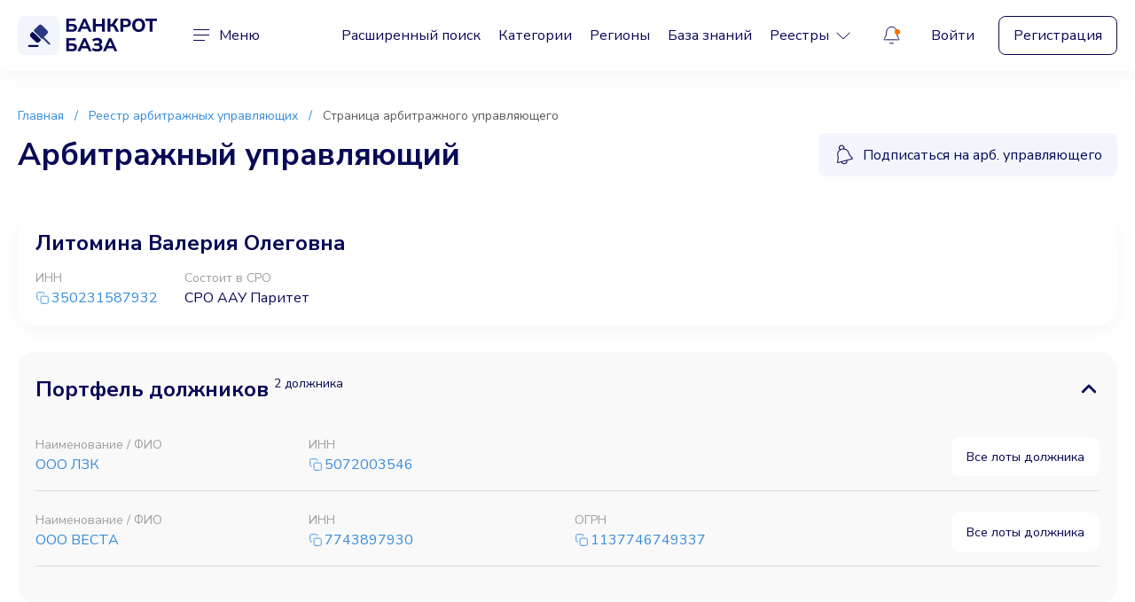

--- FILE ---
content_type: text/html;charset=UTF-8
request_url: https://data.killbot.ru/cn.php?url=aHR0cHM6Ly9iYW5rcm90YmF6YS5ydS9hcmJpdHIvbGl0b21pbmEtdmFsZXJpeWEtb2xlZ292bmE=&r=&png=74&raf=56&lv=33027&id=MzMwMjc=&p=My4yMi4xNjcuMjMy&rr=1768765427180&u=eyJDIjp7Im1heFRvdWNoUG9pbnRzIjowLCJCIjpmYWxzZX0sIkQiOnsidmVuZG9yIjoiR29vZ2xlIEluYy4iLCJBIjoiR29vZ2xlIFN3aWZ0U2hhZGVyIiwiQTEiOiJHb29nbGUgU3dpZnRTaGFkZXIifSwiaCI6eyJtIjozMiwibCI6ODE5MiwibyI6MjU2LCJpIjo4MTkyLCJqIjoxNiwicyI6eyIwIjo4MTkyLCIxIjo4MTkyfX0sInBsdWdpbnMiOm51bGwsImciOnsidGltZVpvbmUiOiJVVEMiLCJsb2NhbGUiOiJlbi1VUyJ9LCJ1Ijp7ImpzSGVhcFNpemVMaW1pdCI6NjYyMDAwMDAwfSwidiI6MX0=&g=iVBORw0KGgoAAAANSUhEUgAAAIAAAABACAYAAADS1n9%2FAAAENUlEQVR4Xu3UhVIUUBTG8e0Ouru7O59IEVQQDDBAQEXFBgN2l1JABVSwUSRt6SVVlLAwQCycOecxzrkz9wG%2B%2F%2FzuFQoEgnWhUCjgS7aBkAFQfgAikQgA1OsnBXzoFBjaWIW%2FvlgsBgB1ugk663mpYDijGgFIJBIAUKs1cxZCBUY2GRCAVCoFADWacULzeepophEByGQyAGBSj3EVQgXGskwIQC6XAwCjapTQfJ46vrkGASgUCgBgUI5wFUIFzFtqEYBSqQQA1YphQvN56sTWOgSgUqkAQJV8iKsQKjCZXY8A1Go1ALggGyQ0n6dO5TQgAI1GAwDOS19xFUIFprddRABarRYAnJO8JDSfp87kXkIAOp0OAJwVv%2BAqhArM5jUiAL1eDwAqRc8Jzeepr7c3IQALCwsAUCF8xlUIFXizoxkBWFpaAoAzgqeE5vPUtzsvIwArKysAcHr9CVchVGBu1xUEYG1tDQBO%2FXtMaD5PfZd%2FFQHY2NgAgJN%2FB7gKoQLvC1oQgK2tLQA48aef0HyeOr%2B7FQHY2dkBgOO%2F%2B7gKoQILe9oQgL29PQA49quX0Hyeurj3GgJwcHAAAOVrPVyFUIGlfdcRgKOjIwA4%2BrOb0Hye%2BqHwBgJwcnICAEdWH3EVQgU%2BFrUjAGdnZwBweKWL0Hye%2Bml%2FBwJwcXEBAGU%2FHnIVQgU%2BF99EAK6urgDg0PcHhObz1C8ltxCAm5sbADj4rZOrECqwXHobAbi7uwOAA1%2FvE5rPU78euIMAPDw8AEDp8j2uQqjAt4N3EYCnpycAKPlyl9B8nvr90D0E4OXlBQCKP9%2FhKoQK%2FCi7jwC8vb0BwP5PtwnN56krhzsRgI%2BPDwAo%2BniLqxAqsHrkAQLw9fUFAIUfbhKaz1N%2FHn2IAPz8%2FADAvqUOrkKowFp5FwLw9%2FcHAHsX2wnN56m%2Fjj1CAAEBAQBgz8INrkKowO%2Fj3QggMDAQAOyev05oPk%2F9c6IHAQQFBQGAgvfXuAqhAn9P9iKA4OBgAJD%2Fro3QfJ7671QfAggJCQEAu%2BZauQqhAuun%2BxFAaGgoANj5toXQfJ4qODOAAMLCwgDAjjdXuQqhAsKKxwggPDwcAGx%2FfYXQfJ4qqnyCACIiIgBA3uxlrkKogPjsUwQQGRkJAHJnmgnN56mSc88QQFRUFADYNt3EVQgVkJ5%2FjgCio6MBQM5UI6H5PFV24QUCiImJAQDZk5e4CqEC8qqXCCA2NhYAbJ24SGg%2BT1VUv0IAcXFxAGCLuYGrECqgNAwigPj4eACwebye0HyeqjIOIYCEhAQAkDVWx1UIFVCbhhFAYmIiAMgcrSU0n6dqakYQQFJSEgDYNFLDVQgV0NaOIoDk5GQAkDFsIjSfp%2BrqxhBASkoKANg4ZOQqhAro68cRQGpqKgDYMGggNJ%2BnWjSYEUBaWhoA4Eu0QXp6OgMg%2FAD%2BA8NKSfB4tp8SAAAAAElFTkSuQmCC&c=17687654253947852&ng=0
body_size: 240
content:
{"bot":false,"fraud":false,"l":true,"bl":false,"wl":false,"tm":"1","vpn":0,"net_id":4160945137,"capt":false,"d":false,"os":"Mac OS X","snsht":495876374,"snsht_d":2010901265,"sess":"17687654253947852","UserID":"151441428662410990","ip":"3.22.167.232","t":true,"net_t":"mob","sc":true,"cv":"63b2a5d368709fceec6ca192b4b7f623","metr":"64988002"}

--- FILE ---
content_type: text/html; charset=UTF-8
request_url: https://bankrotbaza.ru/arbitr/litomina-valeriya-olegovna
body_size: 10562
content:
<!DOCTYPE html>
<html lang="ru">
    <head>
        <meta charset="utf-8" />
        <meta name="viewport" content="width=device-width, initial-scale=1, shrink-to-fit=no">
        <meta name="format-detection" content="telephone=no" />
        <!-- CSRF Token -->
        <meta name="csrf-token" content="4p2GfoeOGoVryGTHyVajeQc1xJqDRHv1ZKnXbQ3V">

        <title>Литомина Валерия Олеговна - арбитражный управляющий, ИНН: 350231587932</title>        

        <meta name="description" content="Литомина Валерия Олеговна - арбитражный управляющий, СРО: СРО ААУ Паритет, ИНН: 350231587932 :: БанкротБаза - торги по банкротству в одном месте со всех торговых площадок России" />



                
        <meta http-equiv="X-UA-Compatible" content="IE=edge" />
        <!--begin::Fonts -->
        <link rel="preload" as="style" href="https://fonts.googleapis.com/css2?family=Nunito+Sans:wght@200;300;400;500;600;700;800;900&display=swap" onload="this.onload=null;this.rel='stylesheet'">
        <noscript><link rel="stylesheet" href="https://fonts.googleapis.com/css2?family=Nunito+Sans:wght@200;300;400;500;600;700;800;900&display=swap"></noscript>

        <!--end::Fonts -->
        <link rel="canonical" href="https://bankrotbaza.ru/arbitr/litomina-valeriya-olegovna" />          
        <!-- App favicon -->
        <link rel="mask-icon" href="/images_v2/favicon.svg" color="#000000">
        <link rel="icon" type="image/svg+xml" href="/images_v2/favicon.svg" >
        <!-- Global Styles -->
     
        <link href="/css_v2/vendor.css?id=4f18e359d7ec4aff53f8a9e964beff37" rel="stylesheet">
        <link href="/css_v2/app.css?id=f4a037581b32f4024f5c74c843804330" rel="stylesheet">
        <link rel="preconnect" href="https://mc.yandex.ru">
        <!-- Page Styles -->
                
            </head>

    <body>
        <!-- wrapper -->
        <div class="wrapper">

            <!-- header -->
<header class="header" id="header">
    <div class="container">
        <div class="header__wrapper">
            <a href="https://bankrotbaza.ru" class="header__logotype">
                <picture>
                    <source srcset="https://bankrotbaza.ru/images_v2/logotype.svg" media="(min-width: 744px)">
                    <img src="https://bankrotbaza.ru/images_v2/logotype-mobile.svg" alt="Банкрот База">
                </picture>
            </a>
            <div class="c-menu header__menu" id="c-menu">
                <button class="c-menu__trigger" id="hamburger-toggle">
                    <div class="c-menu__trigger-icon">
                        <span class="c-menu__trigger-inner"></span>
                        <span class="c-menu__trigger-inner"></span>
                        <span class="c-menu__trigger-inner"></span>
                    </div>
                    <span class="c-menu__trigger-title">Меню</span>
                </button>
                <div class="c-menu__dropdown">
                    <div class="c-menu__container">
                        <div class="c-menu__block c-menu__block--tablet">
                            <ul class="c-menu__list">
                                <li class="c-menu__item">
                                    <a href="https://bankrotbaza.ru/search" class="c-menu__link">Расширенный поиск</a>
                                </li>
                                <li class="c-menu__item">
                                    <a href="https://bankrotbaza.ru/categories" class="c-menu__link">Категории</a>
                                </li>
                                <li class="c-menu__item">
                                    <a href="https://bankrotbaza.ru/regions" class="c-menu__link">Регионы</a>
                                </li>

                                <li class="c-menu__item">
                                    <a href="https://bankrotbaza.ru/%D0%BF%D1%83%D1%82%D0%B5%D0%B2%D0%BE%D0%B4%D0%B8%D1%82%D0%B5%D0%BB%D1%8C" class="c-menu__link">База знаний</a>
                                </li>   

                                <div class="c-menu__item">
                                    <div class="c-menu__link-trigger">
                                        <a href="#" class="c-menu__link">
                                            <span>Реестры</span>
                                            <svg>
                                                <use xlink:href="https://bankrotbaza.ru/images_v2/sprite.svg#icon-caret"></use>
                                            </svg>
                                        </a>
                                        <div class="c-menu__link-dropdown">
                                            <ul class="c-menu__sublist">
                                                <li class="c-menu__subitem">
                                                    <a href="https://bankrotbaza.ru/reestr/bankrot" class="c-menu__sublink">Должники</a>
                                                </li>
                                                <li class="c-menu__subitem">
                                                    <a href="https://bankrotbaza.ru/reestr/arbitr" class="c-menu__sublink">Арбитражные управляющие</a>
                                                </li>
                                                <li class="c-menu__subitem">
                                                    <a href="https://bankrotbaza.ru/reestr/organizators" class="c-menu__sublink">Организаторы торгов</a>
                                                </li>
                                                <li class="c-menu__subitem">
                                                    <a href="https://bankrotbaza.ru/reestr/platforms" class="c-menu__sublink">Торговые площадки</a>
                                                </li>
                                            </ul>
                                        </div>
                                    </div>
                                </div>

                            </ul>
                        </div>
                        <div class="c-menu__block">
                            <ul class="c-menu__list">                             
                                <li class="c-menu__item">
                                    <a href="#" class="c-menu__link js-modal-support">Поддержка пользователей</a>
                                </li>
                                <li class="c-menu__item">
                                    <a href="#" class="c-menu__link js-modal-contacts">Рекламодателям</a>
                                </li>
                                <li class="c-menu__item">
                                    <a href="https://bankrotbaza.ru/faq" class="c-menu__link">Частые вопросы</a>
                                </li>
                                <li class="c-menu__item">
                                    <a href="https://bankrotbaza.ru/payment-rules" class="c-menu__link">Правила оплаты и возврата</a>
                                </li>
                            </ul>
                        </div>
                                                <div class="c-menu__block c-menu__block--mobile c-menu__block--border">
                            <div class="c-menu__buttons">
                                <a href="https://bankrotbaza.ru/login" class="c-menu__link">Войти</a>
                                <a href="https://bankrotbaza.ru/register" class="c-menu__btn btn btn--border">Регистрация</a>
                            </div>
                        </div>
                                            </div>
                </div>
            </div>
            <nav class="nav header__nav">
                <ul class="nav__list">
                    <li class="nav__item">
                        <a href="https://bankrotbaza.ru/search" class="nav__link">Расширенный поиск</a>
                    </li>
                    <li class="nav__item">
                        <a href="https://bankrotbaza.ru/categories" class="nav__link">Категории</a>
                    </li>
                    <li class="nav__item">
                        <a href="https://bankrotbaza.ru/regions" class="nav__link">Регионы</a>
                    </li>
                    <li class="nav__item">
                        <a href="https://bankrotbaza.ru/%D0%BF%D1%83%D1%82%D0%B5%D0%B2%D0%BE%D0%B4%D0%B8%D1%82%D0%B5%D0%BB%D1%8C" class="nav__link">База знаний</a>
                    </li>

                    <li class="nav__item">
                        <div class="nav__trigger">
                            <a href="#" class="nav__link">
                                <span>Реестры</span>
                                <svg>
                                    <use xlink:href="https://bankrotbaza.ru/images_v2/sprite.svg#icon-caret"></use>
                                </svg>
                            </a>
                            <div class="nav__dropdown">
                                <ul class="nav__sublist">
                                    <li class="nav__subitem">
                                        <a href="https://bankrotbaza.ru/reestr/bankrot" class="nav__sublink">Должники</a>
                                    </li>
                                    <li class="nav__subitem">
                                        <a href="https://bankrotbaza.ru/reestr/arbitr" class="nav__sublink">Арбитражные управляющие</a>
                                    </li>
                                    <li class="nav__subitem">
                                        <a href="https://bankrotbaza.ru/reestr/organizators" class="nav__sublink">Организаторы торгов</a>
                                    </li>
                                    <li class="nav__subitem">
                                        <a href="https://bankrotbaza.ru/reestr/platforms" class="nav__sublink">Торговые площадки</a>
                                    </li>
                                </ul>
                            </div>
                        </div>
                    </li>

                </ul>
            </nav>
            <div class="header__controls">
                <div class="c-notification header__notification" id="c-notification">
                    <a href="#" class="c-notification__trigger" id="c-notification-trigger">
                        <svg class="c-notification__trigger-icon">
                            <use xlink:href="https://bankrotbaza.ru/images_v2/sprite.svg#icon-notification"></use>
                        </svg>
                        <span class="c-notification__trigger-new"></span>
                    </a>
                    <div class="c-notification__dropdown">
                        <div class="c-notification__container">
                            <div class="c-notification__tabs">
                                <ul class="c-notification__tabs-list">
                                    <li class="c-notification__tabs-item is--active">
                                        <button class="c-notification__tabs-button">Лоты</button>
                                    </li>
                                    <li class="c-notification__tabs-item">
                                        <button class="c-notification__tabs-button">Прочее</button>
                                    </li>
                                </ul>
                                <div class="c-notification__tabs-wrapper is--active">

                                    
                                                                        <p class="text-center mt-3 fs-7">Такие уведомления будут Вам доступны <br /><a class="copy-link" href="https://bankrotbaza.ru/register">после регистрации</a></p>

                                    <ul class="c-notification__list">
                                        <li class="c-notification__item">
                                            <a href="#" class="c-notification__link">
                                                <svg class="c-notification__link-icon">
                                                    <use xlink:href="https://bankrotbaza.ru/images_v2/sprite.svg#icon-email"></use>
                                                </svg>
                                                <div class="c-notification__link-group">
                                                    <span class="c-notification__link-title">Изменён статус лота (приём заявок)</span>
                                                    <span class="c-notification__link-help">1 час назад</span>
                                                </div>
                                            </a>
                                        </li>
                                        <li class="c-notification__item">
                                            <a href="#" class="c-notification__link">
                                                <svg class="c-notification__link-icon">
                                                    <use xlink:href="https://bankrotbaza.ru/images_v2/sprite.svg#icon-email"></use>
                                                </svg>
                                                <div class="c-notification__link-group">
                                                    <span class="c-notification__link-title">Завтра последний день приёма заявок</span>
                                                    <span class="c-notification__link-help">3 часа назад</span>
                                                </div>
                                            </a>
                                        </li>
                                        <li class="c-notification__item">
                                            <a href="#" class="c-notification__link">
                                                <svg class="c-notification__link-icon">
                                                    <use xlink:href="https://bankrotbaza.ru/images_v2/sprite.svg#icon-email-opened"></use>
                                                </svg>
                                                <div class="c-notification__link-group">
                                                    <span class="c-notification__link-title">Начались торги (аукцион)</span>
                                                    <span class="c-notification__link-help">1 день назад</span>
                                                </div>
                                            </a>
                                        </li>

                                    </ul>
                                                                    </div>
                                <div class="c-notification__tabs-wrapper">
                                    
                                                                        <p class="text-center mt-3 fs-7">Такие уведомления будут Вам доступны <br /><a class="copy-link" href="https://bankrotbaza.ru/register">после регистрации</a></p>
                                    <ul class="c-notification__list">
                                        <li class="c-notification__item">
                                            <a href="#" class="c-notification__link">
                                                <svg class="c-notification__link-icon">
                                                    <use xlink:href="https://bankrotbaza.ru/images_v2/sprite.svg#icon-email"></use>
                                                </svg>
                                                <div class="c-notification__link-group">
                                                    <span class="c-notification__link-title">Отчёт по объекту готов</span>
                                                    <span class="c-notification__link-help">1 час назад</span>
                                                </div>
                                            </a>
                                        </li>

                                    </ul>
                                                                    </div>
                            </div>
                        </div>
                    </div>
                </div>

                                <div class="header__buttons">
                    <a href="https://bankrotbaza.ru/login" class="header__link">Войти</a>
                    <a href="https://bankrotbaza.ru/register" class="header__btn btn btn--border">Регистрация</a>
                </div>
                            </div>
        </div>
    </div>
</header>
<!-- end of header -->
            
            
<div class="wrapper__content">
    <!-- page top -->
    <div class="page-top">
        <div class="container">
            <div class="breadcrumb page-top__breadcrumb" aria-label="Breadcrumb">
                <nav class="breadcrumb__nav">
                    <ol class="breadcrumb__list">
                        <li class="breadcrumb__item">
                            <a href="https://bankrotbaza.ru" class="breadcrumb__link">Главная</a>
                        </li>
                        <li class="breadcrumb__item">
                            <a href="https://bankrotbaza.ru/reestr/arbitr" class="breadcrumb__link">Реестр арбитражных управляющих</a>
                        </li>
                        <li class="breadcrumb__item">
                            <span class="breadcrumb__link">Страница арбитражного управляющего</span>
                        </li>
                    </ol>
                </nav>
            </div>
            <div class="page-top__inner">
                <h2 class="page-top__heading">Арбитражный управляющий</h2>

                										<a href="#" 
	class="page-top__btn btn btn--grey btn-sm-w-100 only-for-premium-link"
	data-title="Только для Премиума" 

		data-text="&lt;picture class=&quot;modal__img&quot;&gt;
                                &lt;img src=&quot;/images_v2/img-notification.svg&quot;&gt;
                            &lt;/picture&gt;
                            &lt;div class=&quot;modal__body&quot;&gt;
                                &lt;p class=&quot;modal__description&quot;&gt;Подписка на арбитражного управляющего, как и множество &lt;a href=&quot;#&quot; class=&quot;premium-pluses-link&quot;&gt;других функций&lt;/a&gt;, доступны только в пакете Премиум&lt;/p&gt;
                            &lt;/div&gt;
                            &lt;div class=&quot;modal-notification modal__notification&quot;&gt;
                                &lt;h3 class=&quot;modal-notification__title&quot;&gt;Зачем Вам эта функция?&lt;/h3&gt;
                                &lt;p class=&quot;modal-notification__description&quot;&gt;После подписки на арбитражного управляющего система будет уведомлять Вас о каждом новом лоте в его портфеле. Подписка помогает отслеживать деятельно АУ без необходимости обновлять данные вручную.&lt;/p&gt;
                                &lt;p class=&quot;modal-notification__description&quot;&gt;Управлять сохранёнными лотами можно в личном кабинете в разделе &quot;Подписки на обновления&quot; → &quot;АУ&quot;.&lt;/p&gt;
                            &lt;/div&gt;
                            &lt;a href=&quot;#&quot; onclick=&#039;window[&quot;premiumShop&quot;].showShopWindow(0, false, 0, &quot;premium_24&quot;)&#039; class=&quot;modal__btn modal__sticky modal__wide-btn btn btn--orange&quot;&gt;Попробовать за 90 руб.&lt;/a&gt;"
		

	
	data-tippy-content="Подписаться на новые лоты АУ"
	data-tippy-autohide="true">
    <svg>
        <use xlink:href="https://bankrotbaza.ru/images_v2/sprite.svg#icon-bell-rotate"></use>
    </svg>
    <span>Подписаться на арб. управляющего</span>
</a>

                            </div>

            
        </div>
    </div>
    <!-- end of page top -->


    <!-- marketplace -->
    <section class="marketplace" id="marketplace">
        <div class="container">
        		            <div class="marketplace__wrapper">
	                <div class="marketplace__block">
	                    <h1 class="marketplace__title">Литомина Валерия Олеговна</h1>
	                    <div class="marketplace__inner">

	                        	                        <div class="marketplace__item">
	                            <span class="marketplace__subtitle">ИНН</span>
	                            <span class="marketplace__value">
	                                <a href="#"  data-number="350231587932"  class="copy-link-2 text-nowrap show-inninfo" target="_blank" rel="nofollow"><svg><use xlink:href="/images_v2/sprite.svg#icon-copy"></use></svg>350231587932</a>
	                            </span>
	                        </div>
	                        
	                        
	                        	                       	<div class="marketplace__item">
	                            <span class="marketplace__subtitle">Состоит в СРО</span>
	                            <span class="marketplace__value">
	                                СРО ААУ Паритет
	                            </span>
	                        </div>
	                        
	                    </div>
	                    
	                </div>
	            </div>

	            	            <div class="portfolio-debtors marketplace__wrapper">
	                <div class="portfolio-debtors__wrap">
	                    <div class="portfolio-debtors__wrapper is--open">
	                        <button class="portfolio-debtors__trigger">
	                            <span>Портфель должников <small>2 должника</small></span>
	                            <svg>
	                                <use xlink:href="https://bankrotbaza.ru/images_v2/sprite.svg#icon-caret-bold"></use>
	                            </svg>
	                        </button>

	                        <div class="portfolio-debtors__dropdown" style="display: block;">
    <div class="portfolio-debtors-list portfolio-debtors__list">
    		
        <div class="row mt-2 mb-3 border-1-grey pt-2 pb-3 mx-0">

            <div class="col-12 col-sm-3 col-xl-3 pb-3 pb-md-0 ps-0 ps-md-0">
                <span class="portfolio-debtors-list__subtitle">Наименование / ФИО</span>
                <a href="https://bankrotbaza.ru/bankrot/inn-5072003546-ooo-lzk" class="portfolio-debtors-list__value">ООО ЛЗК</a>
            </div>

            
                        <div class="col-6 col-sm-3 col-xl-3 pb-3 pb-md-0 ps-0 ps-sm-2">
                <span class="portfolio-debtors-list__subtitle">ИНН</span>
                <span class="portfolio-debtors-list__value">
                    <a href="#"  data-number="5072003546"  class="copy-link-2 text-nowrap show-inninfo" target="_blank" rel="nofollow"><svg><use xlink:href="/images_v2/sprite.svg#icon-copy"></use></svg>5072003546</a>
                </span>
            </div>
            
            
            <div class="col-12 col-sm align-self-center text-sm-right ps-0 ps-sm-2 pe-0">
                <a href="https://bankrotbaza.ru/bankrot/inn-5072003546-ooo-lzk" class="btn btn--white ms-auto btn-sm-w-100 px-2 px-lg-3 fs-7">Все лоты должника</a>
            </div>
        </div>
        	
        <div class="row mt-2 mb-3 border-1-grey pt-2 pb-3 mx-0">

            <div class="col-12 col-sm-3 col-xl-3 pb-3 pb-md-0 ps-0 ps-md-0">
                <span class="portfolio-debtors-list__subtitle">Наименование / ФИО</span>
                <a href="https://bankrotbaza.ru/bankrot/inn-7743897930-ooo-vesta" class="portfolio-debtors-list__value">ООО ВЕСТА</a>
            </div>

            
                        <div class="col-6 col-sm-3 col-xl-3 pb-3 pb-md-0 ps-0 ps-sm-2">
                <span class="portfolio-debtors-list__subtitle">ИНН</span>
                <span class="portfolio-debtors-list__value">
                    <a href="#"  data-number="7743897930"  class="copy-link-2 text-nowrap show-inninfo" target="_blank" rel="nofollow"><svg><use xlink:href="/images_v2/sprite.svg#icon-copy"></use></svg>7743897930</a>
                </span>
            </div>
            
                        <div class="col-6 col-sm-3 col-xl-3 pb-3 pb-md-0 ps-0 ps-sm-2">
                <span class="portfolio-debtors-list__subtitle">ОГРН</span>
                <span class="portfolio-debtors-list__value">
                    <a href="#" data-number="1137746749337"  class="copy-link-2 text-nowrap show-ogrninfo" target="_blank" rel="nofollow"><svg><use xlink:href="/images_v2/sprite.svg#icon-copy"></use></svg>1137746749337</a>
                </span>
            </div>
            
            <div class="col-12 col-sm align-self-center text-sm-right ps-0 ps-sm-2 pe-0">
                <a href="https://bankrotbaza.ru/bankrot/inn-7743897930-ooo-vesta" class="btn btn--white ms-auto btn-sm-w-100 px-2 px-lg-3 fs-7">Все лоты должника</a>
            </div>
        </div>
            </div>

	

</div>
	                    </div>
	                </div>
	            </div>
	            
									<div class="lots-debtors marketplace__wrapper">
    <div class="lots-debtors__wrap">
        <div class="lots-debtors__wrapper is--open">
            <div class="lots-debtors__trigger-wrap">
                <button class="lots-debtors__trigger">
                    <span>Портфель лотов <small>6 лотов</small></span>
                    <svg>
                        <use xlink:href="https://bankrotbaza.ru/images_v2/sprite.svg#icon-caret-bold"></use>
                    </svg>
                </button>
                <div class="c-trigger-dropdown lots-debtors__trigger-notification">
                                        <button class="lot__control only-for-premium-link" 
		data-title="Только для Премиума" 
				data-text="&lt;picture class=&quot;modal__img&quot;&gt;
                                &lt;img src=&quot;/images_v2/img-notification.svg&quot;&gt;
                            &lt;/picture&gt;
                            &lt;div class=&quot;modal__body&quot;&gt;
                                &lt;p class=&quot;modal__description&quot;&gt;Подписка на арбитражного управляющего, как и множество &lt;a href=&quot;#&quot; class=&quot;premium-pluses-link&quot;&gt;других функций&lt;/a&gt;, доступны только в пакете Премиум&lt;/p&gt;
                            &lt;/div&gt;
                            &lt;div class=&quot;modal-notification modal__notification&quot;&gt;
                                &lt;h3 class=&quot;modal-notification__title&quot;&gt;Зачем Вам эта функция?&lt;/h3&gt;
                                &lt;p class=&quot;modal-notification__description&quot;&gt;После подписки на арбитражного управляющего система будет уведомлять Вас о каждом новом лоте в его портфеле. Подписка помогает отслеживать деятельно АУ без необходимости обновлять данные вручную.&lt;/p&gt;
                                &lt;p class=&quot;modal-notification__description&quot;&gt;Управлять сохранёнными лотами можно в личном кабинете в разделе &quot;Подписки на обновления&quot; → &quot;АУ&quot;.&lt;/p&gt;
                            &lt;/div&gt;
                            &lt;a href=&quot;#&quot; onclick=&#039;window[&quot;premiumShop&quot;].showShopWindow(0, false, 0, &quot;premium_24&quot;)&#039; class=&quot;modal__btn modal__sticky modal__wide-btn btn btn--orange&quot;&gt;Попробовать за 90 руб.&lt;/a&gt;"
				
		

		data-tippy-content="Подписаться на новые лоты у арбитражного управляющего">
		
	    <svg class="lot__control-icon">
	        <use xlink:href="https://bankrotbaza.ru/images_v2/sprite.svg#icon-bell"></use>
	    </svg>
	</button>

                </div>
            </div>
            <div class="lots-debtors__dropdown" style="display: block;">
                <div class="lots-debtors__main">

                                             <div class="search-card lots-debtors__item">
    <div class="search-card__wrap">
        <div class="search-card__top">
            <div class="search-card__inner">
                <span class="search-card__lot">Лот №874256, торги №594132</span>
                <div class="search-card__viewed">
                    <svg>
                        <use xlink:href="https://bankrotbaza.ru/images_v2/sprite.svg#icon-eye"></use>
                    </svg>
                    <span><span>35</span> просмотров</span>
                </div>
            </div>
            <a href="https://bankrotbaza.ru/lot/debitorskaya-zadolzhennost-k-morozovu-igoryu-vladimirovichu-inn" target="_blank" class="search-card__heading">Дебиторская задолженность к Морозову Игорю Владимировичу (ИНН 774307638517) в...</a>
            <div class="search-card__inner">
                
                <ul class="search-card__tags">
                                                                    <li class="search-card__tags-item">
                            <span class="search-card__tags-value">Долги и права требования</span>
                        </li>
                                                            </ul>
                
                <div class="search-card__controls">
                    <div class="search-card__control-item">
                        <button class="search-card__control js-swal-register-to-favourite" data-lot-id="874256" aria-label="Избранное" data-tippy-content="Понравился лот? Сохраните его в личном кабинете" data-tippy-autohide="true">
                            <svg class="search-card__control-icon">
                                                                <use xlink:href="https://bankrotbaza.ru/images_v2/sprite.svg#icon-star"></use>
                                                            </svg>
                        </button>
                    </div>

                    
                    <div class="search-card__control-item lotsubscriptionlink"  data-model="lot" data-modelid="874256" data-tippy-content="Подписаться на изменения лота" data-tippy-autohide="true">
                        <button class="search-card__control">
                            <svg class="search-card__control-icon">
                                <use xlink:href="https://bankrotbaza.ru/images_v2/sprite.svg#icon-bell"></use>
                            </svg>
                        </button>
                    </div>

                    <div class="search-card__control-item lotunsubscriptionlink"  style="display:none"   data-model="lot" data-modelid="874256" data-tippy-content="Отписаться от лота">
                        <button class="search-card__control">
                            <svg class="search-card__control-icon">
                                <use xlink:href="https://bankrotbaza.ru/images_v2/sprite.svg#icon-bell-subscribed"></use>
                            </svg>
                        </button>
                    </div>

                    <div class="search-card__control-item js-share-link"  data-url="https://bankrotbaza.ru/lot/debitorskaya-zadolzhennost-k-morozovu-igoryu-vladimirovichu-inn"
                                                >
                        <button class="search-card__control">
                            <svg class="search-card__control-icon">
                                <use xlink:href="https://bankrotbaza.ru/images_v2/sprite.svg#icon-share"></use>
                            </svg>
                        </button>
                    </div>
                </div>
            </div>
        </div>
        <div class="search-card__main">
            <div class="search-card__inner search-card__inner--nowrap">
                <span class="search-card__status search-card__status--danger">ТОРГИ ЗАВЕРШЕНЫ</span>
                <div class="c-tags search-card__tags">
                    <ul class="c-tags__list">
                        <li class="c-tags__item">
                                                            <span class="c-tags__value" data-tippy-content="Публичное предложение (торги с поэтапным понижением цены)" data-tippy-touch="true">ПУБЛИЧКА</span>
                                                        </li>
                        <li class="c-tags__item">
                            <span class="c-tags__value">
                                

                                                                    <span>БАНКРОТСТВО</span>
                                
                            </span>
                        </li>
                    </ul>
                </div>
            </div>
            <div class="search-card__wrapper">
                
                
                                                        
                     
                        <a href="https://bankrotbaza.ru/lot/debitorskaya-zadolzhennost-k-morozovu-igoryu-vladimirovichu-inn" class="search-card__img search-card__plug bg-gray-8" target="_blank">
                            <svg>
                                <use xlink:href="https://bankrotbaza.ru/images_v2/sprite.svg#icon-img-plug"></use>
                            </svg>
                        </a>
                                    
                <div class="search-card__body">
                    <div class="search-card__content content">
                        <p>
                            
                             
                                                                Дебиторская задолженность к Морозову Игорю Владимировичу (ИНН <a href="#"  data-number="774307638517"  class="copy-link-2 text-nowrap show-inninfo" target="_blank" rel="nofollow"><svg><use xlink:href="/images_v2/sprite.svg#icon-copy"></use></svg>774307638517</a>) в сумме 6 165 477 руб. 52 коп., из которых 4 600 000 руб. – основной долг, 1 565 477 руб. 52 коп. – неустойка, включенная в третью очередь реестра требований кредиторов на основании определения Арбитражного суда города Москвы по делу № А40-322576/2019 от 15.02.2021 г.
                            
                        </p>
                    </div>
                </div>
            </div>
        </div>
        <div class="search-card__bottom">
            
                        

            
            
            
            
                
                
                    <div class="search-card__info">

                                                    <div class="search-card__info-item">
                                <span class="search-card__help">Цена (окончен)</span>
                                <div class="search-card__value js-lotpricesteps-trigger cursor-pointer" data-lotid="874256">
                                    <svg>
                                        <use xlink:href="https://bankrotbaza.ru/images_v2/sprite.svg#icon-tranding-down-blue"></use>
                                    </svg>
                                    <span>6 165 477,52 ₽</span>
                                    <svg class="search-card__pp-icon">
                                        <use xlink:href="https://bankrotbaza.ru/images_v2/sprite.svg#icon-info-circle-bold"></use>
                                    </svg>

                                </div>
                            </div>
                        
                                                <div class="search-card__info-item">
                            <span class="search-card__help">Прием заявок с</span>
                            <div class="search-card__value">
                                <span>09.01.2024&nbsp;<small>10:00</small></span>
                            </div>
                        </div>
                        
                                                <div class="search-card__info-item">
                            <span class="search-card__help">Прием заявок до</span>
                            <div class="search-card__value">
                                <span>17.02.2024&nbsp;<small>10:00</small></span>
                            </div>
                        </div>
                        
                                                <div class="search-card__info-item">
                            <span class="search-card__help">Город / регион</span>
                            <div class="search-card__value search-card__value--region">
                                <svg>
                                    <use xlink:href="https://bankrotbaza.ru/images_v2/sprite.svg#icon-location"></use>
                                </svg>
                                <span>г. Москва</span>
                            </div>
                        </div>
                        
                    </div>
                                    </div>
    </div>
</div> 
                                             <div class="search-card lots-debtors__item">
    <div class="search-card__wrap">
        <div class="search-card__top">
            <div class="search-card__inner">
                <span class="search-card__lot">Лот №874257, торги №594132</span>
                <div class="search-card__viewed">
                    <svg>
                        <use xlink:href="https://bankrotbaza.ru/images_v2/sprite.svg#icon-eye"></use>
                    </svg>
                    <span><span>27</span> просмотров</span>
                </div>
            </div>
            <a href="https://bankrotbaza.ru/lot/debitorskaya-zadolzhennost-k-ismailovu-alekperu-telmanu-ogly-inn" target="_blank" class="search-card__heading">Дебиторская задолженность к Исмаилову Алекперу Тельману оглы (ИНН 773004709421)...</a>
            <div class="search-card__inner">
                
                <ul class="search-card__tags">
                                                                    <li class="search-card__tags-item">
                            <span class="search-card__tags-value">Долги и права требования</span>
                        </li>
                                                            </ul>
                
                <div class="search-card__controls">
                    <div class="search-card__control-item">
                        <button class="search-card__control js-swal-register-to-favourite" data-lot-id="874257" aria-label="Избранное" data-tippy-content="Понравился лот? Сохраните его в личном кабинете" data-tippy-autohide="true">
                            <svg class="search-card__control-icon">
                                                                <use xlink:href="https://bankrotbaza.ru/images_v2/sprite.svg#icon-star"></use>
                                                            </svg>
                        </button>
                    </div>

                    
                    <div class="search-card__control-item lotsubscriptionlink"  data-model="lot" data-modelid="874257" data-tippy-content="Подписаться на изменения лота" data-tippy-autohide="true">
                        <button class="search-card__control">
                            <svg class="search-card__control-icon">
                                <use xlink:href="https://bankrotbaza.ru/images_v2/sprite.svg#icon-bell"></use>
                            </svg>
                        </button>
                    </div>

                    <div class="search-card__control-item lotunsubscriptionlink"  style="display:none"   data-model="lot" data-modelid="874257" data-tippy-content="Отписаться от лота">
                        <button class="search-card__control">
                            <svg class="search-card__control-icon">
                                <use xlink:href="https://bankrotbaza.ru/images_v2/sprite.svg#icon-bell-subscribed"></use>
                            </svg>
                        </button>
                    </div>

                    <div class="search-card__control-item js-share-link"  data-url="https://bankrotbaza.ru/lot/debitorskaya-zadolzhennost-k-ismailovu-alekperu-telmanu-ogly-inn"
                                                >
                        <button class="search-card__control">
                            <svg class="search-card__control-icon">
                                <use xlink:href="https://bankrotbaza.ru/images_v2/sprite.svg#icon-share"></use>
                            </svg>
                        </button>
                    </div>
                </div>
            </div>
        </div>
        <div class="search-card__main">
            <div class="search-card__inner search-card__inner--nowrap">
                <span class="search-card__status search-card__status--danger">ТОРГИ ЗАВЕРШЕНЫ</span>
                <div class="c-tags search-card__tags">
                    <ul class="c-tags__list">
                        <li class="c-tags__item">
                                                            <span class="c-tags__value" data-tippy-content="Публичное предложение (торги с поэтапным понижением цены)" data-tippy-touch="true">ПУБЛИЧКА</span>
                                                        </li>
                        <li class="c-tags__item">
                            <span class="c-tags__value">
                                

                                                                    <span>БАНКРОТСТВО</span>
                                
                            </span>
                        </li>
                    </ul>
                </div>
            </div>
            <div class="search-card__wrapper">
                
                
                                                        
                     
                        <a href="https://bankrotbaza.ru/lot/debitorskaya-zadolzhennost-k-ismailovu-alekperu-telmanu-ogly-inn" class="search-card__img search-card__plug bg-gray-8" target="_blank">
                            <svg>
                                <use xlink:href="https://bankrotbaza.ru/images_v2/sprite.svg#icon-img-plug"></use>
                            </svg>
                        </a>
                                    
                <div class="search-card__body">
                    <div class="search-card__content content">
                        <p>
                            
                             
                                                                Дебиторская задолженность к Исмаилову Алекперу Тельману оглы (ИНН <a href="#"  data-number="773004709421"  class="copy-link-2 text-nowrap show-inninfo" target="_blank" rel="nofollow"><svg><use xlink:href="/images_v2/sprite.svg#icon-copy"></use></svg>773004709421</a>) в сумме 2 940 940 руб. 60 коп., из которых 2 700 000 руб. – основной долг, 240 940 руб. 60 коп. – проценты за пользование чужими денежными средствами, на основании решения Одинцовского городского суда Московской области по делу № 2-4878/2019 от 16.07.2019 г.
                            
                        </p>
                    </div>
                </div>
            </div>
        </div>
        <div class="search-card__bottom">
            
                        

            
            
            
            
                
                
                    <div class="search-card__info">

                                                    <div class="search-card__info-item">
                                <span class="search-card__help">Цена (окончен)</span>
                                <div class="search-card__value js-lotpricesteps-trigger cursor-pointer" data-lotid="874257">
                                    <svg>
                                        <use xlink:href="https://bankrotbaza.ru/images_v2/sprite.svg#icon-tranding-down-blue"></use>
                                    </svg>
                                    <span>2 940 940,60 ₽</span>
                                    <svg class="search-card__pp-icon">
                                        <use xlink:href="https://bankrotbaza.ru/images_v2/sprite.svg#icon-info-circle-bold"></use>
                                    </svg>

                                </div>
                            </div>
                        
                                                <div class="search-card__info-item">
                            <span class="search-card__help">Прием заявок с</span>
                            <div class="search-card__value">
                                <span>09.01.2024&nbsp;<small>10:00</small></span>
                            </div>
                        </div>
                        
                                                <div class="search-card__info-item">
                            <span class="search-card__help">Прием заявок до</span>
                            <div class="search-card__value">
                                <span>17.02.2024&nbsp;<small>10:00</small></span>
                            </div>
                        </div>
                        
                                                <div class="search-card__info-item">
                            <span class="search-card__help">Город / регион</span>
                            <div class="search-card__value search-card__value--region">
                                <svg>
                                    <use xlink:href="https://bankrotbaza.ru/images_v2/sprite.svg#icon-location"></use>
                                </svg>
                                <span>Московская область</span>
                            </div>
                        </div>
                        
                    </div>
                                    </div>
    </div>
</div> 
                                             <div class="search-card lots-debtors__item">
    <div class="search-card__wrap">
        <div class="search-card__top">
            <div class="search-card__inner">
                <span class="search-card__lot">Лот №874258, торги №594132</span>
                <div class="search-card__viewed">
                    <svg>
                        <use xlink:href="https://bankrotbaza.ru/images_v2/sprite.svg#icon-eye"></use>
                    </svg>
                    <span><span>26</span> просмотров</span>
                </div>
            </div>
            <a href="https://bankrotbaza.ru/lot/debitorskaya-zadolzhennost-k-ooo-ast-kolhoz-klinskiy-inn" target="_blank" class="search-card__heading">Дебиторская задолженность к ООО АСТ-КОЛХОЗ КЛИНСКИЙ (ИНН 5020041452) в...</a>
            <div class="search-card__inner">
                
                <ul class="search-card__tags">
                                                                    <li class="search-card__tags-item">
                            <span class="search-card__tags-value">Долги и права требования</span>
                        </li>
                                                            </ul>
                
                <div class="search-card__controls">
                    <div class="search-card__control-item">
                        <button class="search-card__control js-swal-register-to-favourite" data-lot-id="874258" aria-label="Избранное" data-tippy-content="Понравился лот? Сохраните его в личном кабинете" data-tippy-autohide="true">
                            <svg class="search-card__control-icon">
                                                                <use xlink:href="https://bankrotbaza.ru/images_v2/sprite.svg#icon-star"></use>
                                                            </svg>
                        </button>
                    </div>

                    
                    <div class="search-card__control-item lotsubscriptionlink"  data-model="lot" data-modelid="874258" data-tippy-content="Подписаться на изменения лота" data-tippy-autohide="true">
                        <button class="search-card__control">
                            <svg class="search-card__control-icon">
                                <use xlink:href="https://bankrotbaza.ru/images_v2/sprite.svg#icon-bell"></use>
                            </svg>
                        </button>
                    </div>

                    <div class="search-card__control-item lotunsubscriptionlink"  style="display:none"   data-model="lot" data-modelid="874258" data-tippy-content="Отписаться от лота">
                        <button class="search-card__control">
                            <svg class="search-card__control-icon">
                                <use xlink:href="https://bankrotbaza.ru/images_v2/sprite.svg#icon-bell-subscribed"></use>
                            </svg>
                        </button>
                    </div>

                    <div class="search-card__control-item js-share-link"  data-url="https://bankrotbaza.ru/lot/debitorskaya-zadolzhennost-k-ooo-ast-kolhoz-klinskiy-inn"
                                                >
                        <button class="search-card__control">
                            <svg class="search-card__control-icon">
                                <use xlink:href="https://bankrotbaza.ru/images_v2/sprite.svg#icon-share"></use>
                            </svg>
                        </button>
                    </div>
                </div>
            </div>
        </div>
        <div class="search-card__main">
            <div class="search-card__inner search-card__inner--nowrap">
                <span class="search-card__status search-card__status--danger">ТОРГИ ЗАВЕРШЕНЫ</span>
                <div class="c-tags search-card__tags">
                    <ul class="c-tags__list">
                        <li class="c-tags__item">
                                                            <span class="c-tags__value" data-tippy-content="Публичное предложение (торги с поэтапным понижением цены)" data-tippy-touch="true">ПУБЛИЧКА</span>
                                                        </li>
                        <li class="c-tags__item">
                            <span class="c-tags__value">
                                

                                                                    <span>БАНКРОТСТВО</span>
                                
                            </span>
                        </li>
                    </ul>
                </div>
            </div>
            <div class="search-card__wrapper">
                
                
                                                        
                     
                        <a href="https://bankrotbaza.ru/lot/debitorskaya-zadolzhennost-k-ooo-ast-kolhoz-klinskiy-inn" class="search-card__img search-card__plug bg-gray-8" target="_blank">
                            <svg>
                                <use xlink:href="https://bankrotbaza.ru/images_v2/sprite.svg#icon-img-plug"></use>
                            </svg>
                        </a>
                                    
                <div class="search-card__body">
                    <div class="search-card__content content">
                        <p>
                            
                             
                                                                Дебиторская задолженность к ООО АСТ-КОЛХОЗ КЛИНСКИЙ (ИНН <a href="#"  data-number="5020041452"  class="copy-link-2 text-nowrap show-inninfo" target="_blank" rel="nofollow"><svg><use xlink:href="/images_v2/sprite.svg#icon-copy"></use></svg>5020041452</a>) в общей сумме 2 293 625 руб. 18 коп., из которых 2 100 000 руб. – основной долг, 193 625 руб. 18 коп. – проценты, включенная в третью очередь реестра требований кредиторов на основании определения Арбитражного суда Московской области по делу № А41-40650/2018 от 02.08.2019 г. (рез.часть от 02.07.2019 г.)
                            
                        </p>
                    </div>
                </div>
            </div>
        </div>
        <div class="search-card__bottom">
            
                        

            
            
            
            
                
                
                    <div class="search-card__info">

                                                    <div class="search-card__info-item">
                                <span class="search-card__help">Цена (окончен)</span>
                                <div class="search-card__value js-lotpricesteps-trigger cursor-pointer" data-lotid="874258">
                                    <svg>
                                        <use xlink:href="https://bankrotbaza.ru/images_v2/sprite.svg#icon-tranding-down-blue"></use>
                                    </svg>
                                    <span>2 293 625,18 ₽</span>
                                    <svg class="search-card__pp-icon">
                                        <use xlink:href="https://bankrotbaza.ru/images_v2/sprite.svg#icon-info-circle-bold"></use>
                                    </svg>

                                </div>
                            </div>
                        
                                                <div class="search-card__info-item">
                            <span class="search-card__help">Прием заявок с</span>
                            <div class="search-card__value">
                                <span>09.01.2024&nbsp;<small>10:00</small></span>
                            </div>
                        </div>
                        
                                                <div class="search-card__info-item">
                            <span class="search-card__help">Прием заявок до</span>
                            <div class="search-card__value">
                                <span>17.02.2024&nbsp;<small>10:00</small></span>
                            </div>
                        </div>
                        
                                                <div class="search-card__info-item">
                            <span class="search-card__help">Город / регион</span>
                            <div class="search-card__value search-card__value--region">
                                <svg>
                                    <use xlink:href="https://bankrotbaza.ru/images_v2/sprite.svg#icon-location"></use>
                                </svg>
                                <span>Московская область</span>
                            </div>
                        </div>
                        
                    </div>
                                    </div>
    </div>
</div> 
                                             <div class="search-card lots-debtors__item">
    <div class="search-card__wrap">
        <div class="search-card__top">
            <div class="search-card__inner">
                <span class="search-card__lot">Лот №446058, торги №254091</span>
                <div class="search-card__viewed">
                    <svg>
                        <use xlink:href="https://bankrotbaza.ru/images_v2/sprite.svg#icon-eye"></use>
                    </svg>
                    <span><span>160</span> просмотров</span>
                </div>
            </div>
            <a href="https://bankrotbaza.ru/lot/lexus-rx270-vin-jtjza11a802405462-2" target="_blank" class="search-card__heading">Lexus RX270, VIN JTJZA11A802405462</a>
            <div class="search-card__inner">
                
                <ul class="search-card__tags">
                                                                    <li class="search-card__tags-item">
                            <span class="search-card__tags-value">Автомобили</span>
                        </li>
                                                            </ul>
                
                <div class="search-card__controls">
                    <div class="search-card__control-item">
                        <button class="search-card__control js-swal-register-to-favourite" data-lot-id="446058" aria-label="Избранное" data-tippy-content="Понравился лот? Сохраните его в личном кабинете" data-tippy-autohide="true">
                            <svg class="search-card__control-icon">
                                                                <use xlink:href="https://bankrotbaza.ru/images_v2/sprite.svg#icon-star"></use>
                                                            </svg>
                        </button>
                    </div>

                    
                    <div class="search-card__control-item lotsubscriptionlink"  data-model="lot" data-modelid="446058" data-tippy-content="Подписаться на изменения лота" data-tippy-autohide="true">
                        <button class="search-card__control">
                            <svg class="search-card__control-icon">
                                <use xlink:href="https://bankrotbaza.ru/images_v2/sprite.svg#icon-bell"></use>
                            </svg>
                        </button>
                    </div>

                    <div class="search-card__control-item lotunsubscriptionlink"  style="display:none"   data-model="lot" data-modelid="446058" data-tippy-content="Отписаться от лота">
                        <button class="search-card__control">
                            <svg class="search-card__control-icon">
                                <use xlink:href="https://bankrotbaza.ru/images_v2/sprite.svg#icon-bell-subscribed"></use>
                            </svg>
                        </button>
                    </div>

                    <div class="search-card__control-item js-share-link"  data-url="https://bankrotbaza.ru/lot/lexus-rx270-vin-jtjza11a802405462-2"
                                                >
                        <button class="search-card__control">
                            <svg class="search-card__control-icon">
                                <use xlink:href="https://bankrotbaza.ru/images_v2/sprite.svg#icon-share"></use>
                            </svg>
                        </button>
                    </div>
                </div>
            </div>
        </div>
        <div class="search-card__main">
            <div class="search-card__inner search-card__inner--nowrap">
                <span class="search-card__status search-card__status--danger">ТОРГИ ЗАВЕРШЕНЫ</span>
                <div class="c-tags search-card__tags">
                    <ul class="c-tags__list">
                        <li class="c-tags__item">
                                                            <span class="c-tags__value" data-tippy-content="Публичное предложение (торги с поэтапным понижением цены)" data-tippy-touch="true">ПУБЛИЧКА</span>
                                                        </li>
                        <li class="c-tags__item">
                            <span class="c-tags__value">
                                

                                                                    <span>БАНКРОТСТВО</span>
                                
                            </span>
                        </li>
                    </ul>
                </div>
            </div>
            <div class="search-card__wrapper">
                
                
                                                        
                     
                        <a href="https://bankrotbaza.ru/lot/lexus-rx270-vin-jtjza11a802405462-2" class="search-card__img search-card__plug bg-gray-8" target="_blank">
                            <svg>
                                <use xlink:href="https://bankrotbaza.ru/images_v2/sprite.svg#icon-img-plug"></use>
                            </svg>
                        </a>
                                    
                <div class="search-card__body">
                    <div class="search-card__content content">
                        <p>
                            
                             
                                 
                                    Имущество к реализации:
                                                                Lexus RX270, VIN <a href="#" data-vinnumber="JTJZA11A802405462" class="copy-link-2 text-nowrap" onclick="vinInfoShop.showShopWindow('JTJZA11A802405462'); ym(64988002,'reachGoal','click_vin');  return false;"><svg><use xlink:href="/images_v2/sprite.svg#icon-copy"></use></svg>JTJZA11A802405462</a>
                            
                        </p>
                    </div>
                </div>
            </div>
        </div>
        <div class="search-card__bottom">
            
                        

            
            
            
            
                
                
                    <div class="search-card__info">

                                                    <div class="search-card__info-item">
                                <span class="search-card__help">Цена (окончен)</span>
                                <div class="search-card__value js-lotpricesteps-trigger cursor-pointer" data-lotid="446058">
                                    <svg>
                                        <use xlink:href="https://bankrotbaza.ru/images_v2/sprite.svg#icon-tranding-down-blue"></use>
                                    </svg>
                                    <span>1 710 000,00 ₽</span>
                                    <svg class="search-card__pp-icon">
                                        <use xlink:href="https://bankrotbaza.ru/images_v2/sprite.svg#icon-info-circle-bold"></use>
                                    </svg>

                                </div>
                            </div>
                        
                                                <div class="search-card__info-item">
                            <span class="search-card__help">Прием заявок с</span>
                            <div class="search-card__value">
                                <span>08.08.2022&nbsp;<small>17:00</small></span>
                            </div>
                        </div>
                        
                                                <div class="search-card__info-item">
                            <span class="search-card__help">Прием заявок до</span>
                            <div class="search-card__value">
                                <span>27.09.2022&nbsp;<small>17:00</small></span>
                            </div>
                        </div>
                        
                                                <div class="search-card__info-item">
                            <span class="search-card__help">Город / регион</span>
                            <div class="search-card__value search-card__value--region">
                                <svg>
                                    <use xlink:href="https://bankrotbaza.ru/images_v2/sprite.svg#icon-location"></use>
                                </svg>
                                <span>Московская область</span>
                            </div>
                        </div>
                        
                    </div>
                                    </div>
    </div>
</div> 
                                             <div class="search-card lots-debtors__item">
    <div class="search-card__wrap">
        <div class="search-card__top">
            <div class="search-card__inner">
                <span class="search-card__lot">Лот №391008, торги №192380</span>
                <div class="search-card__viewed">
                    <svg>
                        <use xlink:href="https://bankrotbaza.ru/images_v2/sprite.svg#icon-eye"></use>
                    </svg>
                    <span><span>315</span> просмотров</span>
                </div>
            </div>
            <a href="https://bankrotbaza.ru/lot/lexus-rx270-vin-jtjza11a802405462-1" target="_blank" class="search-card__heading">Lexus RX270, VIN JTJZA11A802405462</a>
            <div class="search-card__inner">
                
                <ul class="search-card__tags">
                                                                    <li class="search-card__tags-item">
                            <span class="search-card__tags-value">Автомобили</span>
                        </li>
                                                            </ul>
                
                <div class="search-card__controls">
                    <div class="search-card__control-item">
                        <button class="search-card__control js-swal-register-to-favourite" data-lot-id="391008" aria-label="Избранное" data-tippy-content="Понравился лот? Сохраните его в личном кабинете" data-tippy-autohide="true">
                            <svg class="search-card__control-icon">
                                                                <use xlink:href="https://bankrotbaza.ru/images_v2/sprite.svg#icon-star"></use>
                                                            </svg>
                        </button>
                    </div>

                    
                    <div class="search-card__control-item lotsubscriptionlink"  data-model="lot" data-modelid="391008" data-tippy-content="Подписаться на изменения лота" data-tippy-autohide="true">
                        <button class="search-card__control">
                            <svg class="search-card__control-icon">
                                <use xlink:href="https://bankrotbaza.ru/images_v2/sprite.svg#icon-bell"></use>
                            </svg>
                        </button>
                    </div>

                    <div class="search-card__control-item lotunsubscriptionlink"  style="display:none"   data-model="lot" data-modelid="391008" data-tippy-content="Отписаться от лота">
                        <button class="search-card__control">
                            <svg class="search-card__control-icon">
                                <use xlink:href="https://bankrotbaza.ru/images_v2/sprite.svg#icon-bell-subscribed"></use>
                            </svg>
                        </button>
                    </div>

                    <div class="search-card__control-item js-share-link"  data-url="https://bankrotbaza.ru/lot/lexus-rx270-vin-jtjza11a802405462-1"
                                                >
                        <button class="search-card__control">
                            <svg class="search-card__control-icon">
                                <use xlink:href="https://bankrotbaza.ru/images_v2/sprite.svg#icon-share"></use>
                            </svg>
                        </button>
                    </div>
                </div>
            </div>
        </div>
        <div class="search-card__main">
            <div class="search-card__inner search-card__inner--nowrap">
                <span class="search-card__status search-card__status--danger">ТОРГИ ЗАВЕРШЕНЫ</span>
                <div class="c-tags search-card__tags">
                    <ul class="c-tags__list">
                        <li class="c-tags__item">
                                                            <span class="c-tags__value" data-tippy-content="Торги с повышением цены" data-tippy-touch="true">АУКЦИОН</span>
                                                    </li>
                        <li class="c-tags__item">
                            <span class="c-tags__value">
                                

                                                                    <span>БАНКРОТСТВО</span>
                                
                            </span>
                        </li>
                    </ul>
                </div>
            </div>
            <div class="search-card__wrapper">
                
                
                                                        
                     
                        <a href="https://bankrotbaza.ru/lot/lexus-rx270-vin-jtjza11a802405462-1" class="search-card__img search-card__plug bg-gray-8" target="_blank">
                            <svg>
                                <use xlink:href="https://bankrotbaza.ru/images_v2/sprite.svg#icon-img-plug"></use>
                            </svg>
                        </a>
                                    
                <div class="search-card__body">
                    <div class="search-card__content content">
                        <p>
                            
                             
                                 
                                    Имущество к реализации:
                                                                Lexus RX270, VIN <a href="#" data-vinnumber="JTJZA11A802405462" class="copy-link-2 text-nowrap" onclick="vinInfoShop.showShopWindow('JTJZA11A802405462'); ym(64988002,'reachGoal','click_vin');  return false;"><svg><use xlink:href="/images_v2/sprite.svg#icon-copy"></use></svg>JTJZA11A802405462</a>
                            
                        </p>
                    </div>
                </div>
            </div>
        </div>
        <div class="search-card__bottom">
            
                        

            
                        <div class="search-card__info">
                <div class="search-card__info-item">
                    <span class="search-card__help">Начальная цена</span>
                    <div class="search-card__value">
                        <svg>
                            <use xlink:href="https://bankrotbaza.ru/images_v2/sprite.svg#icon-tranding-up-blue"></use>
                        </svg>
                        <span class="text-nowrap">1 710 000,00 ₽</span>
                    </div>
                </div>

                                <div class="search-card__info-item">
                    <span class="search-card__help">Прием заявок с</span>
                    <div class="search-card__value">
                        <span>06.06.2022&nbsp;<small>14:00</small></span>
                    </div>
                </div>
                
                                <div class="search-card__info-item">
                    <span class="search-card__help">Прием заявок до</span>
                    <div class="search-card__value">
                        <span>12.07.2022&nbsp;<small>14:00</small></span>
                    </div>
                </div>
                
                                <div class="search-card__info-item">
                    <span class="search-card__help">Город / регион</span>
                    <div class="search-card__value search-card__value--region">
                        <svg>
                            <use xlink:href="https://bankrotbaza.ru/images_v2/sprite.svg#icon-location"></use>
                        </svg>
                        <span>Московская область</span>
                    </div>
                </div>
                
            </div>
            
            
                    </div>
    </div>
</div> 
                                             <div class="search-card lots-debtors__item">
    <div class="search-card__wrap">
        <div class="search-card__top">
            <div class="search-card__inner">
                <span class="search-card__lot">Лот №344559, торги №165054</span>
                <div class="search-card__viewed">
                    <svg>
                        <use xlink:href="https://bankrotbaza.ru/images_v2/sprite.svg#icon-eye"></use>
                    </svg>
                    <span><span>78</span> просмотров</span>
                </div>
            </div>
            <a href="https://bankrotbaza.ru/lot/lexus-rx270-vin-jtjza11a802405462" target="_blank" class="search-card__heading">Lexus RX270, VIN JTJZA11A802405462</a>
            <div class="search-card__inner">
                
                <ul class="search-card__tags">
                                                                    <li class="search-card__tags-item">
                            <span class="search-card__tags-value">Автомобили</span>
                        </li>
                                                            </ul>
                
                <div class="search-card__controls">
                    <div class="search-card__control-item">
                        <button class="search-card__control js-swal-register-to-favourite" data-lot-id="344559" aria-label="Избранное" data-tippy-content="Понравился лот? Сохраните его в личном кабинете" data-tippy-autohide="true">
                            <svg class="search-card__control-icon">
                                                                <use xlink:href="https://bankrotbaza.ru/images_v2/sprite.svg#icon-star"></use>
                                                            </svg>
                        </button>
                    </div>

                    
                    <div class="search-card__control-item lotsubscriptionlink"  data-model="lot" data-modelid="344559" data-tippy-content="Подписаться на изменения лота" data-tippy-autohide="true">
                        <button class="search-card__control">
                            <svg class="search-card__control-icon">
                                <use xlink:href="https://bankrotbaza.ru/images_v2/sprite.svg#icon-bell"></use>
                            </svg>
                        </button>
                    </div>

                    <div class="search-card__control-item lotunsubscriptionlink"  style="display:none"   data-model="lot" data-modelid="344559" data-tippy-content="Отписаться от лота">
                        <button class="search-card__control">
                            <svg class="search-card__control-icon">
                                <use xlink:href="https://bankrotbaza.ru/images_v2/sprite.svg#icon-bell-subscribed"></use>
                            </svg>
                        </button>
                    </div>

                    <div class="search-card__control-item js-share-link"  data-url="https://bankrotbaza.ru/lot/lexus-rx270-vin-jtjza11a802405462"
                                                >
                        <button class="search-card__control">
                            <svg class="search-card__control-icon">
                                <use xlink:href="https://bankrotbaza.ru/images_v2/sprite.svg#icon-share"></use>
                            </svg>
                        </button>
                    </div>
                </div>
            </div>
        </div>
        <div class="search-card__main">
            <div class="search-card__inner search-card__inner--nowrap">
                <span class="search-card__status search-card__status--danger">ТОРГИ ЗАВЕРШЕНЫ</span>
                <div class="c-tags search-card__tags">
                    <ul class="c-tags__list">
                        <li class="c-tags__item">
                                                            <span class="c-tags__value" data-tippy-content="Торги с повышением цены" data-tippy-touch="true">АУКЦИОН</span>
                                                    </li>
                        <li class="c-tags__item">
                            <span class="c-tags__value">
                                

                                                                    <span>БАНКРОТСТВО</span>
                                
                            </span>
                        </li>
                    </ul>
                </div>
            </div>
            <div class="search-card__wrapper">
                
                
                                                        
                     
                        <a href="https://bankrotbaza.ru/lot/lexus-rx270-vin-jtjza11a802405462" class="search-card__img search-card__plug bg-gray-8" target="_blank">
                            <svg>
                                <use xlink:href="https://bankrotbaza.ru/images_v2/sprite.svg#icon-img-plug"></use>
                            </svg>
                        </a>
                                    
                <div class="search-card__body">
                    <div class="search-card__content content">
                        <p>
                            
                             
                                 
                                    Имущество к реализации:
                                                                Lexus RX270, VIN <a href="#" data-vinnumber="JTJZA11A802405462" class="copy-link-2 text-nowrap" onclick="vinInfoShop.showShopWindow('JTJZA11A802405462'); ym(64988002,'reachGoal','click_vin');  return false;"><svg><use xlink:href="/images_v2/sprite.svg#icon-copy"></use></svg>JTJZA11A802405462</a>
                            
                        </p>
                    </div>
                </div>
            </div>
        </div>
        <div class="search-card__bottom">
            
                        

            
                        <div class="search-card__info">
                <div class="search-card__info-item">
                    <span class="search-card__help">Начальная цена</span>
                    <div class="search-card__value">
                        <svg>
                            <use xlink:href="https://bankrotbaza.ru/images_v2/sprite.svg#icon-tranding-up-blue"></use>
                        </svg>
                        <span class="text-nowrap">1 900 000,00 ₽</span>
                    </div>
                </div>

                                <div class="search-card__info-item">
                    <span class="search-card__help">Прием заявок с</span>
                    <div class="search-card__value">
                        <span>11.04.2022&nbsp;<small>14:00</small></span>
                    </div>
                </div>
                
                                <div class="search-card__info-item">
                    <span class="search-card__help">Прием заявок до</span>
                    <div class="search-card__value">
                        <span>20.05.2022&nbsp;<small>14:00</small></span>
                    </div>
                </div>
                
                                <div class="search-card__info-item">
                    <span class="search-card__help">Город / регион</span>
                    <div class="search-card__value search-card__value--region">
                        <svg>
                            <use xlink:href="https://bankrotbaza.ru/images_v2/sprite.svg#icon-location"></use>
                        </svg>
                        <span>Московская область</span>
                    </div>
                </div>
                
            </div>
            
            
                    </div>
    </div>
</div> 
                    
                </div>

                

            </div>
        </div>
    </div>
</div>				
                    </div>
    </section>
    <!-- end of marketplace -->
</div>









            <!-- footer -->
<footer class="footer" id="footer">
    <div class="footer__main">
        <div class="container">
            <div class="footer__wrapper">
                <div class="footer__block">
                    <div class="footer__info">
                        <h3 class="footer__title">БанкротБаза.ру</h3>
                        <p class="footer__description">Агрегатор торгов по банкротству, торгов по приватизации государственного имущества, торгов арестованного имущества и конфиската, реализуемого судебными приставами, торгов коммерческих и залогового имущества банков</p>
                    </div>
                </div>
                <div class="footer__block">
                    <div class="footer__nav">
                        <ul class="footer__list">
                            <li class="footer__item">
                                <a href="#" class="footer__link js-modal-support">Поддержка пользователей</a>
                            </li>
                            <li class="footer__item">
                                <a href="#" class="footer__link js-modal-contacts">Рекламодателям</a>
                            </li>
                        </ul>
                        <ul class="footer__list">
                            <li class="footer__item">
                                <a href="https://bankrotbaza.ru/%D0%BF%D1%83%D1%82%D0%B5%D0%B2%D0%BE%D0%B4%D0%B8%D1%82%D0%B5%D0%BB%D1%8C" class="footer__link">База знаний</a>
                            </li>                              
                            <li class="footer__item">
                                <a href="https://bankrotbaza.ru/faq" class="footer__link">Частые вопросы</a>
                            </li>                         
                            <li class="footer__item">
                                <a href="https://bankrotbaza.ru/payment-rules" class="footer__link">Правила оплаты и возврата</a>
                            </li>
                        </ul>
                    </div>
                </div>
                <div class="footer__block">
                    <a href="https://bankrotbaza.ru/search" class="footer__btn btn btn--orange">Выбрать лот</a>
                    <div class="c-socnav footer__socnav">
                        <ul class="c-socnav__list">
                            <li class="c-socnav__item">
                                <a href="https://connect.ok.ru/offer?url=https://bankrotbaza.ru" rel="noopener noreferrer" target="_blank" class="c-socnav__link">
                                    <svg class="c-socnav__icon">
                                        <use xlink:href="https://bankrotbaza.ru/images_v2/sprite.svg#icon-ok"></use>
                                    </svg>
                                </a>
                            </li>
                            <li class="c-socnav__item">
                                <a href="https://vk.com/bankrotbaza" rel="noopener noreferrer" target="_blank" class="c-socnav__link">
                                    <svg class="c-socnav__icon">
                                        <use xlink:href="https://bankrotbaza.ru/images_v2/sprite.svg#icon-vk"></use>
                                    </svg>
                                </a>
                            </li>
                        </ul>
                    </div>
                </div>
            </div>
        </div>
    </div>
    <div class="footer__bottom">
        <div class="container">
            <div class="footer__wrapper footer__wrapper--center">
                <div class="footer__bottom-block">
                    <span class="footer__text">2026</span>

                    
                </div>
                <div class="footer__bottom-block">
                    <a href="https://bankrotbaza.ru/privacy" class="footer__text">Политика обработки данных</a>
                </div>
                <div class="footer__bottom-block">
                    <span class="footer__text">Принимаем к оплате</span>
                </div>
                <div class="footer__bottom-block">
                    <div class="footer__payments">
                        <picture class="footer__payment">
                            <img src="https://bankrotbaza.ru/images_v2/visa.svg" width="83" height="28" alt="VISA">
                        </picture>
                        <picture class="footer__payment">
                            <img src="https://bankrotbaza.ru/images_v2/mastercard.svg" width="46" height="28" alt="Mastercard">
                        </picture>
                        <picture class="footer__payment">
                            <img src="https://bankrotbaza.ru/images_v2/mir.svg" width="97" height="28" alt="МИР">
                        </picture>
                    </div>
                </div>
            </div>
        </div>
    </div>
</footer>
<!-- end of footer -->
            <!-- global modals -->
            

        </div>

        <script src="/js_v2/vendor.js?id=1dc97ca9ae754b7a35c14318af990164" defer></script>            
        <script src="/js_v2/app.js?id=703235da1d0ee6980609fcc5d5301c7b" defer></script>            

        
        <!-- Yandex.Metrika counter --> <script type="text/javascript" > (function(m,e,t,r,i,k,a){m[i]=m[i]||function(){(m[i].a=m[i].a||[]).push(arguments)}; m[i].l=1*new Date();k=e.createElement(t),a=e.getElementsByTagName(t)[0],k.async=1,k.src=r,a.parentNode.insertBefore(k,a)}) (window, document, "script", "https://mc.yandex.ru/metrika/tag.js", "ym"); ym(64988002, "init", { clickmap:true, trackLinks:true, accurateTrackBounce:true, webvisor:false }); </script> <noscript><div><img src="https://mc.yandex.ru/watch/64988002" style="position:absolute; left:-9999px;" alt="" /></div></noscript> <!-- /Yandex.Metrika counter -->
  <!-- Global site tag (gtag.js) - Google Analytics -->
  <script async src="https://www.googletagmanager.com/gtag/js?id=UA-56512576-2"></script>
  <script>
    window.dataLayer = window.dataLayer || [];
    function gtag(){dataLayer.push(arguments);}
    gtag('js', new Date());

    gtag('config', 'UA-56512576-2');
  </script>


            
                        <script>
            var registeredUser = false;
        </script>    
                <script>
            
                        var checkOrderId = null;
            
        </script>

    </body>
    <!-- end::Body -->
</html>

--- FILE ---
content_type: text/css
request_url: https://bankrotbaza.ru/css_v2/app.css?id=f4a037581b32f4024f5c74c843804330
body_size: 28972
content:
@charset "UTF-8";body{color:#081838;font-family:Nunito Sans,sans-serif;font-size:16px;line-height:1.25;overflow-x:hidden;position:relative}@media screen and (max-width:359px){body{min-width:360px;overflow-x:visible}}li,ol,ul{display:block;list-style:none;margin:0;padding:0}h1,h2,h3,h4,h5,h6{font-weight:400;line-height:1.25;margin:0}p{margin:0}a{display:inline-block;transition:all .25s ease-in-out}a,a:hover{color:#080957;text-decoration:none}a:active{color:#080957;transition:all .15s ease}input[type=number]{-moz-appearance:textfield}input[type=number]::-webkit-inner-spin-button,input[type=number]::-webkit-outer-spin-button{-webkit-appearance:none;appearance:none;display:none;margin:0}picture{display:block}img{max-width:100%}svg{transition:all .25s ease-in-out}.container{margin:0 auto;max-width:1360px;padding:0 20px;width:100%}@media screen and (min-width:768px) and (max-width:1023px){.container{padding:0 20px}}@media screen and (max-width:767px){.container{padding:0 20px}}.btn{align-items:center;background:#080957;border:1px solid #080957;border-radius:8px;color:#fff;cursor:pointer;display:flex;font-size:16px;font-weight:400;justify-content:center;line-height:1;min-height:44px;padding:11px 16px;text-align:center;transition:all .25s ease-in-out;width:-moz-fit-content;width:fit-content}.btn>svg{color:#fff;height:25px;min-width:25px;width:25px}.btn>span+svg,.btn>svg+span{margin-left:8px}.btn:focus{outline:none}.btn:hover{color:#fff}.btn--sm{min-height:36px;padding:5px 8px}.btn--lg{font-size:18px;font-weight:600;min-height:36px;padding:12px 22px}.btn--search{min-width:90px;width:90px}.btn--orange{background:#ff6d02;border-color:#ff6d02}.btn--orange[disabled]{background:#dbdbdb;border-color:#dbdbdb;color:#fff}.btn--white{background:#fff;border-color:#fff}.btn--white,.btn--white:hover,.btn--white>svg{color:#080957}.btn--white[disabled]{background:#dbdbdb;border-color:#dbdbdb;color:#fff}.btn--grey{background:#f3f5fc;border-color:#f3f5fc}.btn--grey,.btn--grey:hover,.btn--grey>svg{color:#080957}.btn--grey[disabled]{background:#dbdbdb;border-color:#dbdbdb;color:#fff}.btn--green{background:#dcfadb;border-color:#dcfadb}.btn--green,.btn--green>svg{color:#248222}.btn--border{background:#fff}.btn--border,.btn--border:hover,.btn--border>svg{color:#080957}.btn--border[disabled]{background:transparent;border-color:#cfcfcf;color:#b6b6b6}@media screen and (hover:hover){.btn:hover:not([disabled]){background:#293a80;border-color:#293a80;color:#fff}.btn--orange:hover:not([disabled]){background:#f8a162;border-color:#f8a162;color:#fff}.btn--white:hover:not([disabled]){background:#f3f5fc;border-color:#f3f5fc;color:#080957}.btn--grey:hover:not([disabled]){background:#293a80;border-color:#293a80;color:#fff}.btn--grey:hover:not([disabled])>svg{color:#fff}.btn--green:hover:not([disabled]){background:#c7efc6;border-color:#c7efc6;color:#248222}.btn--border:hover:not([disabled]){background:#f3f5fc;border-color:#7577cd;color:#293a80}}.square-checkbox{cursor:pointer;display:block;margin:0}.square-checkbox__input{opacity:0;position:absolute;z-index:-1}.square-checkbox__input:checked~.square-checkbox__group .square-checkbox__icon:before{opacity:0}.square-checkbox__input:checked~.square-checkbox__group .square-checkbox__icon:after{opacity:1}.square-checkbox__group{align-items:center;cursor:pointer;display:flex;text-align:left}.square-checkbox__icon{display:block;height:24px;min-width:24px;overflow:hidden;position:relative;transition:all .25s ease-in-out;width:24px;z-index:1}.square-checkbox__icon:before{background-image:url(/images_v2/sprite.svg#icon-check-square)}.square-checkbox__icon:after,.square-checkbox__icon:before{background-position:50%;background-repeat:no-repeat;background-size:contain;content:"";display:block;height:18px;left:50%;min-width:18px;position:absolute;top:50%;transform:translate(-50%,-50%);transition:opacity .15s ease;width:18px;z-index:1}.square-checkbox__icon:after{background-image:url(/images_v2/sprite.svg#icon-check-square-checked);opacity:0}.square-checkbox__icon+.square-checkbox__label{margin-left:6px}.square-checkbox__label{display:flex;flex-direction:column;justify-content:center;min-height:24px}.square-checkbox__inner{align-items:center;display:flex}.square-checkbox__title{font-size:16px}.square-checkbox__subtitle,.square-checkbox__title{color:#080957;display:block;font-weight:400;width:-moz-fit-content;width:fit-content}.square-checkbox__subtitle{font-size:14px;margin-top:3px}.square-checkbox__subtitle a{border-bottom:1px solid #080957}@media screen and (hover:hover){.square-checkbox__subtitle a:hover{coloR:#ff6d02;border-color:#ff6d02}}.square-checkbox__info{margin-left:4px}@media screen and (max-width:767px){.square-checkbox__info{margin-left:2px}}.square-checkbox__help{color:#293a80;display:block;font-size:12px;font-weight:400;margin-top:4px;width:-moz-fit-content;width:fit-content}@media screen and (max-width:400px){.auth-form .square-checkbox__label{margin-left:20px}}.category-selection .square-checkbox__icon{height:30px;min-width:30px;width:30px}.category-selection .square-checkbox__icon:after,.category-selection .square-checkbox__icon:before{height:28px;min-width:28px;width:28px}.circle-checkbox{cursor:pointer;display:block;margin:0}.circle-checkbox__input{display:none}.circle-checkbox__input:checked~.circle-checkbox__group .circle-checkbox__icon{background:#ff6d02}.circle-checkbox__group{align-items:flex-start;cursor:pointer;display:flex;text-align:left}.circle-checkbox__icon{border:1px solid #ff6d02;border-radius:50%;display:block;height:18px;min-width:18px;overflow:hidden;position:relative;transition:all .25s ease-in-out;width:18px;z-index:1}.circle-checkbox__icon+.circle-checkbox__label{margin-left:4px}.circle-checkbox__label{display:flex;flex-direction:column;justify-content:center;min-height:18px}.circle-checkbox__inner{align-items:center;display:flex}.circle-checkbox__title{color:#080957;display:block;font-size:16px;font-weight:400;line-height:18px;width:-moz-fit-content;width:fit-content}.rating-select{align-items:center;display:flex;flex-direction:row-reverse;justify-content:flex-end}.rating-select__label{cursor:pointer;margin-right:4px;position:relative}.rating-select__label,.rating-select__label:before{display:block;height:24px;min-width:24px;width:24px;z-index:1}.rating-select__label:before{background-image:url(/images_v2/sprite.svg#icon-star-filled-orange);background-position:50%;background-repeat:no-repeat;background-size:contain;bottom:0;content:"";left:0;opacity:0;position:absolute;right:0;top:0;transition:all .25s ease-in-out}.input-group{position:relative}.input-group--lg .input-group__input{padding:16px 12px}.input-group.is--error .input-group__input,.input-group.is--error .input-group__input:focus{background:#ffe8d6;border-color:#ca3227;color:#5b5b5b}.input-group.is--error .input-group__error{display:block}.input-group__btn{align-items:center;background:transparent;border:none;border-radius:0;display:flex;font-size:0;height:17px;justify-content:center;left:12px;min-width:17px;padding:0;position:absolute;top:13px;width:17px;z-index:1}.input-group__btn:focus{outline:none}.input-group__btn+.input-group__input{padding:10px 12px 10px 38px}.input-group__btn-icon{color:#080957;height:17px;min-width:17px;width:17px}.input-group__input{line-height:1;min-height:44px}.input-group__textarea{min-height:141px;resize:none}.input-group__input,.input-group__textarea{-webkit-appearance:none;-moz-appearance:none;appearance:none;background:#f3f5fc;border:1px solid #f3f5fc;border-radius:8px;color:#080957;display:block;font-size:16px;font-weight:400;overflow:hidden;padding:10px 12px;transition:all .25s ease-in-out;width:100%}.input-group__input::-moz-placeholder,.input-group__textarea::-moz-placeholder{color:#080957;opacity:1}.input-group__input::placeholder,.input-group__textarea::placeholder{color:#080957;opacity:1}.input-group__input--right,.input-group__textarea--right{text-align:right}.input-group__input:focus,.input-group__textarea:focus{background:#fff;border-color:#959ec6;box-shadow:0 8px 20px hsla(0,0%,62%,.08);outline:none}@media screen and (hover:hover){.input-group__input:hover,.input-group__textarea:hover{background:#fff;border-color:#959ec6;box-shadow:0 8px 20px hsla(0,0%,62%,.08)}}.input-group__textarea+.input-group__symbol{top:118px}.input-group__symbol{color:#080957;display:none;font-size:12px;font-weight:400;pointer-events:none;position:absolute;right:16px;top:10px;z-index:1}.input-group__error{color:#ca3227;font-size:14px;font-weight:400;margin-top:4px}.twitter-typeahead .input-group__input{padding:10px 12px 10px 38px}.select-grey{-webkit-appearance:none;-moz-appearance:none;background-color:#f3f5fc;background-image:url(/images_v2/sprite.svg#icon-caret-dark-blue);background-position-x:97%;background-position-y:50%;background-repeat:no-repeat;background-size:24px;border-color:#f3f5fc;border-radius:8px;color:#080957;cursor:pointer;font-size:16px;padding:10px 48px 10px 12px;transition:all .25s ease-in-out}.select-grey option{background-color:#f3f5fc;color:#080957;cursor:pointer}.select-grey:hover{background-color:#fff;border-color:#959ec6;box-shadow:0 8px 20px hsla(0,0%,62%,.08)}.select-grey:focus{background:#293a80;background-image:url(/images_v2/sprite.svg#icon-caret-white);background-position-x:97%;background-position-y:50%;background-repeat:no-repeat;background-size:24px;border-color:#293a80;box-shadow:none;color:#fff;outline:none}.select-box{position:relative}.select-box__selected{align-items:center;background:#f3f5fc;border:1px solid #f3f5fc;border-radius:8px;color:#080957;cursor:pointer;display:flex;font-size:16px;font-weight:400;line-height:1;overflow:hidden;padding:13px 48px 13px 12px;position:relative;transition:all .25s ease-in-out;-webkit-user-select:none;-moz-user-select:none;user-select:none;width:100%}.select-box__selected:after{background-image:url(/images_v2/sprite.svg#icon-caret-dark-blue);background-position:50%;background-repeat:no-repeat;background-size:contain;content:"";display:block;height:24px;position:absolute;right:12px;top:9px;transition:all .25s ease-in-out;width:24px}.select-box__selected:active{background:#293a80;border-color:#293a80;color:#fff}.select-box__selected:active:after{background-image:url(/images_v2/sprite.svg#icon-caret-white)}.select-box__selected--active{background:#293a80;border-color:#293a80;color:#fff}.select-box__selected--active:after{background-image:url(/images_v2/sprite.svg#icon-caret-white);transform:rotate(180deg)}@media screen and (hover:hover){.select-box__selected:hover{background:#fff;border-color:#959ec6;box-shadow:0 8px 20px hsla(0,0%,62%,.08)}.select-box__selected--active:hover{background:#293a80;border-color:#293a80;color:#fff}.select-box__selected--active:hover:after{background-image:url(/images_v2/sprite.svg#icon-caret-white)}.select-box__selected:active{background:#293a80;border-color:#293a80;color:#fff}.select-box__selected:active:after{background-image:url(/images_v2/sprite.svg#icon-caret-white)}}.select-box__placeholder{display:none;max-width:100%;overflow:hidden;text-overflow:ellipsis;white-space:nowrap}.select-box__placeholder--active{display:block}.select-box__value{display:none;max-width:100%;overflow:hidden;text-overflow:ellipsis;white-space:nowrap}.select-box__value--active{display:block}.select-box__values{display:none;margin-top:4px}.select-box__values--active{display:block}.select-box__values-list{display:flex;flex-wrap:wrap;margin-bottom:-4px;margin-right:-16px}.select-box__values-elem{align-items:center;color:#7f7f7f;display:flex;font-size:14px;font-weight:400;margin-bottom:4px;margin-right:16px;width:-moz-fit-content;width:fit-content}.select-box__values-elem>*+*{margin-left:2px}.select-box__values-clear{align-items:center;background:transparent;border:none;border-radius:0;display:flex;font-size:0;height:19px;justify-content:center;min-width:19px;padding:0;width:19px}.select-box__values-clear>svg{color:#7f7f7f;height:19px;min-width:19px;width:19px}.select-box__values-clear:focus{outline:none}.select-box__container{background:#fff;border-bottom:1px solid #eee;box-shadow:0 8px 20px hsla(0,0%,62%,.08);opacity:0;pointer-events:none;position:absolute;top:52px;transition:all .25s ease-in-out;visibility:hidden;width:100%;z-index:10}.select-box__container--active{opacity:1;pointer-events:all;visibility:visible}.select-box__container--active .select-box__option{opacity:1;transition:opacity .25s ease-in-out .05s}.select-box__wrap{max-height:240px;overflow-y:auto}.select-box__scroll{overflow:hidden}.select-box__option{opacity:0;transition:opacity .25s ease-in-out;width:100%}.select-box__radio{display:none}.select-box__radio:checked+label .select-box__icon:before{background-image:url(/images_v2/sprite.svg#icon-check-square-checked)}.select-box__label{align-items:flex-start;color:#080957;cursor:pointer;display:flex;font-size:16px;font-weight:400;margin:0;padding:12px;transition:all .25s ease-in-out}@media screen and (hover:hover){.select-box__label:hover{background:#f3f5fc}}.select-box__icon{display:block;height:24px;margin-right:8px;min-width:24px;position:relative;width:24px}.select-box__icon:before{background-image:url(/images_v2/sprite.svg#icon-check-square);background-position:50%;background-repeat:no-repeat;background-size:contain;content:"";display:block;height:18px;left:50%;min-width:18px;position:absolute;top:50%;transform:translate(-50%,-50%);transition:all .25s ease-in-out;width:18px;z-index:1}.select-box__title{display:block;margin:auto 0}.popup-select,.select-box__title{-webkit-user-select:none;-moz-user-select:none;user-select:none}.popup-select{align-items:center;background:#f3f5fc;border:1px solid #f3f5fc;border-radius:8px;color:#080957;cursor:pointer;display:flex;font-size:16px;font-weight:400;justify-content:space-between;line-height:1;overflow:hidden;padding:9px 12px;position:relative;transition:all .25s ease-in-out;width:100%}.popup-select>svg{color:#080957;height:24px;min-width:24px;width:24px}.popup-select>span{display:block;max-width:100%;overflow:hidden;text-overflow:ellipsis;white-space:nowrap}.popup-select>*+*{margin-left:8px}.popup-select:active{background:#293a80;border-color:#293a80;color:#fff}.popup-select:active>svg{color:#fff}@media screen and (hover:hover){.popup-select:hover{background:#fff;border-color:#959ec6;box-shadow:0 8px 20px hsla(0,0%,62%,.08)}.popup-select:active{background:#293a80;border-color:#293a80;color:#fff}.popup-select:active>svg{color:#fff}}.default-select .ss-main{width:-moz-fit-content;width:fit-content}.default-select .ss-main .ss-single-selected{background:transparent;border:none;border-radius:0;color:#293a80;font-size:14px;font-weight:400;height:100%;line-height:1;padding:0;width:100%}.default-select .ss-main .ss-single-selected .placeholder .ss-disabled{color:#293a80}.default-select .ss-main .ss-single-selected .placeholder{line-height:1}.default-select .ss-main .ss-single-selected .ss-arrow{margin:0 0 0 2px}.default-select .ss-main .ss-single-selected .ss-arrow span{background-image:url(/images_v2/sprite.svg#icon-caret-blue);background-position:50%;background-repeat:no-repeat;background-size:contain;border:0;height:24px;margin:0;padding:0;transform:none;transition:all .25s ease-in-out;width:24px}.default-select .ss-main .ss-single-selected .ss-arrow span.arrow-down{transform:rotate(0)}.default-select .ss-main .ss-single-selected.ss-open-above,.default-select .ss-main .ss-single-selected.ss-open-below{border-radius:0}.default-select .ss-main .ss-single-selected.ss-open-below+*{margin-top:6px}.default-select .ss-main .ss-single-selected.ss-open-above+*{border-radius:0;transform:scale(1) translateY(-6px)}.default-select .ss-content .ss-search{display:none}.default-select .ss-content{background:#fff;border:none;border-radius:0 0 20px 20px;box-shadow:0 8px 20px hsla(0,0%,62%,.08);color:#080957;margin:0;min-width:-moz-min-content;min-width:min-content;overflow:hidden;width:100%;z-index:99!important}.default-select .ss-content .ss-list{max-height:none;padding:0}.default-select .ss-content .ss-list .ss-option{color:#080957;cursor:pointer;font-size:16px;font-weight:400;line-height:1;padding:20px;transition:all .25s ease-in-out;white-space:nowrap}.default-select .ss-content .ss-list .ss-option.ss-disabled,.default-select .ss-content .ss-list .ss-option.ss-disabled:not(.ss-option-selected),.default-select .ss-option:first-child.ss-disabled.ss-option-selected{display:none}.default-select .ss-content .ss-list .ss-option.ss-highlighted,.default-select .ss-content .ss-list .ss-option:hover{background:#f3f5fc;color:#080957}.default-select .ss-arrow .arrow-down{background:none;height:auto;width:auto}.control-group{position:relative}.control-group__top{align-items:flex-start;display:flex;justify-content:space-between;margin-bottom:4px}.control-group__heading{color:#080957;display:block;font-size:14px;font-weight:600}.control-group__heading+.control-group__clear{margin-left:4px}.control-group__clear{align-items:center;background:transparent;border:none;border-radius:0;color:#080957;display:flex;font-size:14px;font-weight:400;padding:0;transition:all .25s ease-in-out;white-space:nowrap;width:-moz-fit-content;width:fit-content}.control-group__clear>svg{color:#080957;height:19px;min-width:19px;width:19px}.control-group__clear>*+*{margin-left:4px}.control-group__clear:focus{outline:none}.control-group__clear.is--hidden{display:none}@media screen and (hover:hover){.control-group__clear:hover,.control-group__clear:hover>svg{color:#ff6d02}}.control-group__top+.control-group__checkboxes{margin-top:8px}.control-group__checkbox+.control-group__checkbox{margin-top:4px}.control-group__checkbox+.circle-checkbox,.control-group__checkboxes+.control-group__checkboxes,.control-group__checkboxes+.control-group__inputs,.control-group__inputs+.control-group__checkboxes,.control-group__inputs+.control-group__inputs{margin-top:8px}.control-group__inputs{align-items:flex-start;display:flex;justify-content:space-between;position:relative}.control-group__input{flex:1 1 auto;width:calc(50% - 10px)}.control-group__input+.control-group__input{margin-left:20px}.control-group__bottom{margin-top:4px}.control-group__link{color:#358bdc;display:block;font-size:14px;font-weight:400;width:-moz-fit-content;width:fit-content}.control-group__link:hover{color:#358bdc}@media screen and (hover:hover){.control-group__link:hover{color:#ff6d02}}.simplebar-track.simplebar-vertical{background:transparent;background-clip:content-box;border-radius:100px;height:100%;right:0;top:0;transition:opacity .25s ease-in-out,right .25s ease-in-out,width .25s ease-in-out;width:5px;z-index:201}@media screen and (max-width:1023px){.simplebar-track.simplebar-vertical{width:3px}}.simplebar-scrollbar,.simplebar-scrollbar:before{height:100%}.simplebar-track.simplebar-vertical.simplebar-hover{cursor:pointer;width:7.5px}.simplebar-content{padding:0}.simplebar-track.simplebar-horizontal{background:transparent;background-clip:content-box;bottom:0;height:5px;left:20px;right:20px}@media screen and (max-width:1023px){.simplebar-track.simplebar-horizontal{height:3px}}.simplebar-track.simplebar-horizontal .simplebar-scrollbar{cursor:pointer;height:5px;top:0}@media screen and (max-width:1023px){.simplebar-track.simplebar-horizontal .simplebar-scrollbar{height:3px}}.simplebar-track.simplebar-horizontal .simplebar-scrollbar:before{left:0;right:0}.simplebar-scrollbar:before{background:#ebebeb;border-radius:100px;bottom:0;left:0;opacity:1;right:0;top:0}@media screen and (max-width:1023px){.simplebar-scrollbar:before{background:rgba(0,0,0,.35)}}.simplebar-track.simplebar-vertical .simplebar-scrollbar:before{bottom:0;top:0}@media screen and (max-width:1023px){.simplebar-scrollbar:before{opacity:0}}.simplebar-scrollbar.simplebar-visible:before{opacity:1}.simplebar-scrollbar.simplebar-hover:before{background:#dbdbdb}.flatpickr-calendar{background:#fff;border:none;border-radius:8px;box-shadow:0 8px 20px hsla(0,0%,62%,.08)}.flatpickr-calendar:after,.flatpickr-calendar:before{display:none}@media screen and (max-width:359px){.flatpickr-calendar{width:100%}}.flatpickr-current-month{align-items:center;display:flex;height:21.5px;justify-content:space-between;padding:0;position:static;transform:none;width:-moz-fit-content;width:fit-content}.flatpickr-months .flatpickr-month{flex:none;height:21.5px;margin-left:8px;margin-right:8px;margin-top:1px;position:static}.flatpickr-current-month .flatpickr-monthDropdown-months{-webkit-appearance:none;-moz-appearance:none;appearance:none;background:transparent;border:none;border-radius:0;color:#080957;display:block;font-size:16px;font-weight:400;line-height:1;padding:0;pointer-events:none}.flatpickr-current-month .flatpickr-monthDropdown-months:focus{outline:none}.numInputWrapper{display:block;position:absolute;right:12px;top:12.5px;width:-moz-fit-content;width:fit-content}.numInputWrapper:hover{background:transparent}.flatpickr-current-month input.cur-year{-webkit-appearance:none;appearance:none;-moz-appearance:textfield;background:transparent;border:none;border-radius:0;color:#080957;display:block;font-size:16px;font-weight:400;margin-left:auto;padding:0;pointer-events:none;text-align:right}.flatpickr-current-month input.cur-year::-webkit-inner-spin-button,.flatpickr-current-month input.cur-year::-webkit-outer-spin-button{-webkit-appearance:none;appearance:none;display:none;margin:0}.flatpickr-current-month input.cur-year:focus{outline:none}.numInputWrapper span.arrowDown,.numInputWrapper span.arrowUp{display:none}.flatpickr-months .flatpickr-next-month,.flatpickr-months .flatpickr-prev-month{align-items:center;color:#080957;display:flex;height:21.5px;justify-content:center;padding:0;position:static}.flatpickr-months .flatpickr-next-month:hover,.flatpickr-months .flatpickr-prev-month:hover{color:#ff6d02}.flatpickr-months .flatpickr-next-month:hover svg,.flatpickr-months .flatpickr-prev-month:hover svg{fill:transparent}.flatpickr-months .flatpickr-next-month svg,.flatpickr-months .flatpickr-prev-month svg{height:16px;width:16px}.flatpickr-months{padding:12px 8px}.flatpickr-weekdays .flatpickr-weekdaycontainer{justify-content:space-between}span.flatpickr-weekday{border:none;border-radius:50%;font-weight:400}.flatpickr-day,span.flatpickr-weekday{color:#080957;font-size:14px;position:relative}.flatpickr-day{background:transparent;border:none;font-weight:500}.flatpickr-day:hover{background:#f3f5fc;color:#080957}.flatpickr-day.flatpickr-disabled{color:#cbcbcb}.flatpickr-day.flatpickr-disabled:hover{background:transparent;color:#cbcbcb}.flatpickr-day.today:focus,.flatpickr-day.today:hover{background:#f3f5fc;color:#080957}.flatpickr-day.selected{background:#293a80;color:#fff}.flatpickr-day.selected:hover{background:#f3f5fc;color:#fff}.c-menu{position:relative;width:-moz-fit-content;width:fit-content;z-index:10}.c-menu.is--active .c-menu__trigger{background:#080957;border-color:#080957;color:#fff}.c-menu.is--active .c-menu__trigger-inner{background:#fff}.c-menu.is--active .c-menu__trigger-inner:first-child{top:11px;transform:rotate(45deg)}.c-menu.is--active .c-menu__trigger-inner:nth-child(2){opacity:0}.c-menu.is--active .c-menu__trigger-inner:last-child{top:11px;transform:rotate(-45deg);width:18px}.c-menu.is--active .c-menu__dropdown{opacity:1;pointer-events:all;transform:scale(1) translateY(0);visibility:visible}.c-menu__trigger{align-items:center;background:transparent;border:1px solid transparent;border-radius:8px;color:#080957;display:flex;font-size:16px;font-weight:400;justify-content:center;line-height:1;padding:7px 8px;transition:all .25s ease-in-out;width:-moz-fit-content;width:fit-content}.c-menu__trigger:focus{outline:none}@media screen and (hover:hover){.c-menu__trigger:hover{background:#080957;border-color:#080957;color:#fff}.c-menu__trigger:hover .c-menu__trigger-inner{background:#fff}}@media screen and (max-width:743px){.c-menu__trigger{background:#080957;border-color:#080957;color:#fff}.c-menu__trigger .c-menu__trigger-inner{background:#fff}.c-menu__trigger-title{display:none}}.c-menu__trigger-icon{display:block;height:24px;min-width:24px;position:relative;width:24px}.c-menu__trigger-inner{background:#080957;border-radius:2px;display:block;height:1px;left:3px;position:absolute;transition:all .25s ease-in-out}.c-menu__trigger-inner:first-child{top:5px;width:18px}.c-menu__trigger-inner:nth-child(2){top:11px;width:18px}.c-menu__trigger-inner:last-child{top:17px;width:13px}.c-menu__trigger-icon+.c-menu__trigger-title,.c-menu__trigger-title+.c-menu__trigger-icon{margin-left:8px}.c-menu__dropdown{background:#fff;border-radius:0 0 20px 20px;box-shadow:0 8px 34px hsla(0,0%,62%,.08),0 8px 20px hsla(0,0%,62%,.08);display:block;left:0;min-width:261px;opacity:0;overflow:hidden;pointer-events:none;position:absolute;top:calc(100% + 16px);transform:scale(.99) translateY(-.7em);transform-origin:top;transition-duration:.5s;transition-property:opacity,transform;transition-timing-function:cubic-bezier(.16,1,.3,1);visibility:hidden;width:-moz-fit-content;width:fit-content;will-change:opacity,transform;z-index:100}@media screen and (max-width:1199px){.c-menu__dropdown{bottom:auto;box-shadow:0 20px 34px hsla(0,0%,62%,.08),0 20px 24px hsla(0,0%,62%,.08);max-height:calc(var(--vh, 1vh)*100 - 80px);min-width:auto;overflow-x:hidden;overflow-y:auto;padding:17px 20px 59px;position:fixed;right:0;top:77px;transform:none;width:100%}}@media screen and (min-width:1200px){.c-menu__block--tablet{display:none}}@media screen and (max-width:1199px){.c-menu__block{margin-left:auto;margin-right:auto;max-width:261px}}@media screen and (min-width:744px){.c-menu__block--mobile{display:none}}@media screen and (max-width:1199px){.c-menu__block+.c-menu__block{margin-top:40px}.c-menu__block+.c-menu__block--border{border-top:1px solid #f3f5fc;margin-top:20px;padding-top:20px}}.c-menu__link-trigger.is--open .c-menu__link{color:#ff6d02}.c-menu__link-trigger.is--open .c-menu__link>svg{color:#ff6d02;transform:rotate(180deg)}.c-menu__link{align-items:center;color:#080957;display:flex;font-size:16px;font-weight:400;line-height:1.25;padding:18px 20px;width:100%}.c-menu__link:hover{color:#080957}.c-menu__link>svg{color:#080957;height:24px;min-width:24px;width:24px}.c-menu__link>span+svg,.c-menu__link>svg+span{margin-left:4px}@media screen and (hover:hover){.c-menu__link:hover,.c-menu__link:hover>svg{color:#ff6d02}}@media screen and (min-width:744px) and (max-width:1199px){.c-menu__link{justify-content:center;text-align:center}}.c-menu__link-dropdown{display:none}.c-menu__sublist{margin:0 auto;max-width:261px;width:100%}.c-menu__sublink{display:block;font-size:16px;font-weight:400;padding:18px 12px 18px 20px;width:100%}@media screen and (hover:hover){.c-menu__sublink:hover{color:#ff6d02}}.c-menu__buttons{margin-top:2px}@media screen and (max-width:743px){.c-menu__buttons .c-menu__link{justify-content:center;text-align:center}}.c-menu__btn+.c-menu__btn,.c-menu__btn+.c-menu__link,.c-menu__link+.c-menu__btn,.c-menu__link+.c-menu__link{margin-top:9px}@media screen and (max-width:1199px){.c-menu__btn{margin-left:auto;margin-right:auto}}.c-notification{position:relative;width:-moz-fit-content;width:fit-content;z-index:1}.c-notification.is--active .c-notification__trigger{background:#f3f5fc}.c-notification.is--active .c-notification__dropdown{opacity:1;pointer-events:all;transform:scale(1) translateX(-50%) translateY(0);visibility:visible}@media screen and (max-width:743px){.c-notification.is--active .c-notification__dropdown{transform:scale(1) translateY(0)}}.c-notification__trigger{align-items:center;background:transparent;border:none;border-radius:50%;display:flex;font-size:0;height:34px;justify-content:center;min-width:34px;padding:0;position:relative;width:34px;z-index:1}.c-notification__trigger:focus{outline:none}@media screen and (hover:hover){.c-notification__trigger:hover{background:#f3f5fc}}.c-notification__trigger-icon{color:#080957;height:34px;min-width:34px;width:34px}.c-notification__trigger-new{background:#ff6d02;border-radius:50%;display:block;height:6px;min-width:6px;position:absolute;right:8.5px;top:10px;width:6px;z-index:1}.c-notification__dropdown{background:#fff;border-radius:0 0 20px 20px;box-shadow:0 8px 34px hsla(0,0%,62%,.08),0 8px 20px hsla(0,0%,62%,.08);display:block;left:50%;min-width:354px;opacity:0;overflow:hidden;pointer-events:none;position:absolute;top:calc(100% + 16px);transform:scale(.99) translateX(-50%) translateY(-.7em);transform-origin:top;transition-duration:.5s;transition-property:opacity,transform;transition-timing-function:cubic-bezier(.16,1,.3,1);visibility:hidden;width:-moz-fit-content;width:fit-content;will-change:opacity,transform;z-index:100}@media screen and (max-width:743px){.c-notification__dropdown{left:0;min-width:auto;padding:0 9px;position:fixed;right:0;top:77px;transform:scale(.99) translateY(-.7em);width:100%}}.c-notification__tabs-list{align-items:center;border-bottom:1px solid #ebebeb;display:flex}.c-notification__tabs-item.is--active .c-notification__tabs-button:before{background:#ff6d02}.c-notification__tabs-button{background:transparent;border:none;border-radius:0;color:#080957;display:block;font-size:16px;font-weight:none;padding:16px;position:relative;z-index:1}.c-notification__tabs-button:focus{outline:none}.c-notification__tabs-button:before{bottom:-1px;content:"";display:block;height:1px;left:0;position:absolute;right:0;transition:background .25s ease-in-out;width:100%;z-index:1}.c-notification__tabs-wrapper{display:none}.c-notification__tabs-wrapper.is--active{display:block}.c-notification__list{max-height:274px;overflow-x:hidden;overflow-y:auto}.c-notification__link{align-items:center;color:#293a80;display:flex;padding:18px 20px;width:100%}.c-notification__link:hover{color:#293a80}@media screen and (hover:hover){.c-notification__link:hover{background:#f3f5fc}}.c-notification__link-icon{color:#293a80;height:16px;min-width:16px;width:16px}.c-notification__link-group+.c-notification__link-icon,.c-notification__link-icon+.c-notification__link-group{margin-left:12px}.c-notification__link-title{display:block;font-size:14px;font-weight:400}.c-notification__link-help{display:block;font-size:12px;font-weight:none}.c-user{position:relative;width:-moz-fit-content;width:fit-content;z-index:9}.c-user.is--active .c-user__dropdown{opacity:1;pointer-events:all;transform:scale(1) translateY(0);visibility:visible}.c-user__trigger{align-items:center;display:flex;width:-moz-fit-content;width:fit-content}@media screen and (max-width:743px){.c-user__trigger .c-user__title{display:none}.c-user__trigger .c-user__img+.c-user__title,.c-user__trigger .c-user__title+.c-user__img{margin-left:0}}.c-user__title{color:#080957;display:block;font-size:16px;font-weight:400;width:-moz-fit-content;width:fit-content}@media screen and (max-width:743px){.c-user__title{font-size:14px}}.c-user__group+.c-user__img,.c-user__img+.c-user__group,.c-user__img+.c-user__title,.c-user__title+.c-user__img{margin-left:8px}.c-user__img{align-items:center;background:#f3f5fc;border-radius:50%;display:flex;font-size:18px;font-weight:700;height:44px;justify-content:center;max-width:44px;min-width:44px;overflow:hidden;text-align:center;text-transform:uppercase}.c-user__img img{display:block;height:100%;-o-object-fit:cover;object-fit:cover;width:100%}.c-user__dropdown{background:#fff;border-radius:0 0 20px 20px;box-shadow:0 8px 34px hsla(0,0%,62%,.08),0 8px 20px hsla(0,0%,62%,.08);display:block;min-width:354px;opacity:0;overflow:hidden;pointer-events:none;position:absolute;right:0;top:calc(100% + 16px);transform:scale(.99) translateY(-.7em);transform-origin:top;transition-duration:.5s;transition-property:opacity,transform;transition-timing-function:cubic-bezier(.16,1,.3,1);visibility:hidden;width:-moz-fit-content;width:fit-content;will-change:opacity,transform;z-index:100}@media screen and (max-width:743px){.c-user__dropdown{left:0;min-width:auto;padding:0 9px;position:fixed;right:0;top:77px;width:100%}}.c-user__top{align-items:center;border-bottom:1px solid #eee;display:flex;padding:14px 16px}.c-user__status{align-items:flex-start;color:#293a80;display:flex;font-size:14px;font-weight:400;line-height:1.28;margin-top:4px}.c-user__status:after{background-image:url(/images_v2/sprite.svg#icon-info-circle-bold);background-position:50%;background-repeat:no-repeat;background-size:contain;content:"";display:block;height:18px;margin-left:4px;min-width:18px;width:18px}.c-user__link{align-items:center;color:#080957;display:flex;font-size:16px;font-weight:400;line-height:1.25;padding:18px 12px 18px 20px;width:100%}.c-user__link>svg{color:#080957;height:24px;min-width:24px;width:24px}.c-user__link>span+svg,.c-user__link>svg+span{margin-left:12px}.c-user__link:hover{color:#080957}@media screen and (hover:hover){.c-user__link:hover,.c-user__link:hover>svg{color:#ff6d02}}.c-user__bottom{padding:19px 19px 25px}.c-user__btn{width:100%}.c-socnav,.c-socnav__list{width:-moz-fit-content;width:fit-content}.c-socnav__list{align-items:center;display:flex}.c-socnav__item+.c-socnav__item{margin-left:12px}.c-socnav__link{align-items:center;display:flex;height:29px;justify-content:center;max-width:29px;min-width:29px}@media screen and (hover:hover){.c-socnav__link:hover>svg{color:#ff6d02}}.c-socnav__icon{color:#eee;height:29px;min-width:29px;width:29px}.c-accordeon--sm .c-accordeon__item+.c-accordeon__item{margin-top:16px}.c-accordeon--sm .c-accordeon__trigger{border-radius:8px;font-size:16px;font-weight:400;line-height:1.25;min-height:auto;padding:9px 12px}.c-accordeon--sm .c-accordeon__trigger>span{display:block;max-width:100%;overflow:hidden;text-overflow:ellipsis;white-space:nowrap}.c-accordeon--sm .c-accordeon__wrapper{padding-top:16px}.c-accordeon__item{transition:all .2s linear}.c-accordeon__item.is--open .c-accordeon__trigger{background:#293a80;color:#fff}.c-accordeon__item.is--open .c-accordeon__trigger>svg{color:#fff;transform:rotate(180deg)}.c-accordeon__item+.c-accordeon__item{margin-top:20px}@media screen and (max-width:767px){.c-accordeon__item+.c-accordeon__item{margin-top:20px}}.c-accordeon__trigger{align-items:center;background:#f3f5fc;border:1px solid transparent;border-radius:12px;color:#080957;cursor:pointer;display:flex;font-size:20px;font-weight:700;justify-content:space-between;line-height:1.2;min-height:60px;overflow:hidden;padding:3.5px 20px;position:relative;text-align:left;transition:all .25s ease-in-out;-webkit-user-select:none;-moz-user-select:none;user-select:none;width:100%}.c-accordeon__trigger>svg{color:#080957;height:24px;min-width:24px;width:24px}.c-accordeon__trigger>span+svg,.c-accordeon__trigger>svg+span{margin-left:12px}@media screen and (hover:hover){.c-accordeon__trigger:hover{border-color:#dbdbeb;box-shadow:0 8px 20px hsla(0,0%,62%,.08)}}.c-accordeon__wrapper{display:none;padding-top:20px}@media screen and (max-width:743px){.c-accordeon__wrapper{padding-top:12px}}.lot__accordeon .c-accordeon__item.is--open .c-accordeon__trigger{background:#f3f5fc;color:#080957}.lot__accordeon .c-accordeon__item.is--open .c-accordeon__trigger>svg{color:#080957}.c-list-lots__wrapper{display:flex;justify-content:space-between}@media screen and (max-width:743px){.c-list-lots__wrapper{flex-direction:column}}@media screen and (min-width:744px){.c-list-lots__column{width:calc(50% - 4px)}.c-list-lots__column:nth-child(2n){margin-left:8px}}@media screen and (max-width:743px){.c-list-lots__column{width:100%}.c-list-lots__column+.c-list-lots__column{margin-top:8px}}.c-list-lots__item{align-items:center;background:#fff;border:1px solid transparent;border-radius:12px;display:flex;padding:8px}@media screen and (hover:hover){.c-list-lots__item[href]:hover{border-color:#cbd0e8;box-shadow:0 8px 20px hsla(0,0%,62%,.08)}}.c-list-lots__item+.c-list-lots__item{margin-top:8px}.c-list-lots__number{align-items:center;background:#f3f5fc;border-radius:4px;color:#293a80;display:flex;font-size:14px;font-weight:400;height:37px;justify-content:center;margin-right:4px;min-width:37px;text-align:center;width:37px}.c-list-lots__name{color:#080957;display:block;font-size:16px;font-weight:400}.c-list-lots__value{color:#7f7f7f;display:block;font-size:12px;font-weight:400;margin-top:2px}.c-rating{--percent:calc(var(--rating)/5*100%);display:block;font-size:16px;font-weight:300;line-height:1}.c-rating:before{-webkit-text-fill-color:transparent;background:linear-gradient(90deg,#f1ca35 var(--percent),#b9c0dd var(--percent));-webkit-background-clip:text;content:"★★★★★";letter-spacing:3px}.c-btn-liked{align-items:center;background:transparent;border:none;border-radius:0;color:#5b5b5b;display:flex;font-size:14px;font-weight:400;padding:0;transition:color .25s ease-in-out;width:-moz-fit-content;width:fit-content}.c-btn-liked>svg{color:#080957;height:15px;min-width:15px;width:15px}.c-btn-liked>span+svg,.c-btn-liked>svg+span{margin-left:2px}.c-btn-liked:focus{outline:none}.c-btn-liked:hover{color:#5b5b5b}@media screen and (hover:hover){.c-btn-liked:hover,.c-btn-liked:hover>svg{color:#ff6d02}}.c-tags__list{display:flex;flex-wrap:wrap;margin-bottom:-4px;margin-right:-4px}.c-tags__item{margin-bottom:4px;margin-right:4px}.c-tags__value{background:#f3f5fc;border-radius:28px;color:#212e66;cursor:default;display:block;font-size:12px;font-weight:600;line-height:1;padding:6px 8px;text-transform:uppercase}@media screen and (max-width:400px){.c-tags__value{font-size:11px}}.c-sm-info{position:relative;z-index:10}@media screen and (max-width:743px){.c-sm-info.is--active .c-sm-info__trigger-icon{color:#ff6d02}}.c-sm-info__trigger{align-items:center;background:transparent;border:none;border-radius:0;color:#080957;display:flex;font-size:14px;font-weight:400;justify-content:center;padding:0;text-align:left;transition:all .25s ease-in-out;width:-moz-fit-content;width:fit-content}.c-sm-info__trigger:focus{outline:none}.c-sm-info__trigger>*+*{margin-left:4px}@media screen and (hover:hover){.c-sm-info__trigger:hover>svg{color:#ff6d02}}@media screen and (max-width:743px){.c-sm-info__trigger{height:24px;min-width:24px;width:24px}}.c-sm-info__trigger-icon{color:#080957;height:18px;min-width:18px;width:18px}.c-md-info{position:relative}@media screen and (max-width:743px){.c-md-info.is--active .c-md-info__trigger-icon{color:#ff6d02}.c-md-info.is--active .c-md-info__dropdown{opacity:1;pointer-events:all;transform:scale(1) translateY(0);visibility:visible}}.c-md-info__trigger{align-items:flex-start;background:transparent;border:none;border-radius:0;color:#080957;display:flex;font-size:16px;font-weight:400;justify-content:center;padding:0;text-align:left;transition:all .25s ease-in-out;width:-moz-fit-content;width:fit-content}.c-md-info__trigger:focus{outline:none}.c-md-info__trigger>*+*{margin-left:4px}@media screen and (hover:hover){.c-md-info__trigger:hover>svg{color:#ff6d02}}@media screen and (min-width:744px){.c-md-info__trigger:hover+.c-md-info__dropdown{opacity:1;pointer-events:all;transform:scale(1) translateY(0);visibility:visible}}.c-md-info__trigger-icon{color:#080957;height:24px;min-width:24px;width:24px}.c-md-info__dropdown{background:#fff;border-radius:8px;box-shadow:0 8px 20px hsla(0,0%,62%,.08);color:#080957;display:block;max-width:443px;min-width:443px;opacity:0;overflow:hidden;padding:8px;pointer-events:none;position:absolute;right:0;text-align:center;top:calc(100% + 8px);transform:scale(.99) translateY(-.7em);transform-origin:top;transition-duration:.5s;transition-property:opacity,transform;transition-timing-function:cubic-bezier(.16,1,.3,1);visibility:hidden;will-change:opacity,transform;z-index:1}.c-md-info__dropdown--sm{max-width:273px;min-width:273px}@media screen and (max-width:743px){.c-md-info__dropdown{left:10px;max-width:calc(100% - 20px);min-width:auto;position:fixed;right:10px;top:auto;width:100%}}.c-md-info__text{display:block;font-size:16px;font-weight:400}.c-link-info{position:relative}@media screen and (max-width:743px){.c-link-info.is--active .c-link-info__dropdown{opacity:1;pointer-events:all;transform:scale(1) translateY(0);visibility:visible}}.c-link-info__trigger{align-items:center;background:transparent;border:none;border-radius:0;color:#358bdc;display:flex;font-size:16px;font-weight:400;justify-content:center;padding:0;text-align:left;text-decoration:underline;transition:all .25s ease-in-out;width:-moz-fit-content;width:fit-content}.c-link-info__trigger>*+*{margin-left:4px}.c-link-info__trigger:focus{outline:none}.c-link-info__trigger:hover{color:#358bdc}@media screen and (min-width:744px){.c-link-info__trigger:hover+.c-link-info__dropdown{opacity:1;pointer-events:all;transform:scale(1) translateY(0);visibility:visible}}.c-link-info__dropdown{background:#fff;border-radius:8px;bottom:calc(100% + 8px);box-shadow:0 8px 20px hsla(0,0%,62%,.08);color:#080957;display:block;max-width:calc(100% + 40px);min-width:calc(100% + 40px);opacity:0;overflow:hidden;padding:8px;pointer-events:none;position:absolute;right:-20px;text-align:center;transform:scale(.99) translateY(.7em);transform-origin:top;transition-duration:.5s;transition-property:opacity,transform;transition-timing-function:cubic-bezier(.16,1,.3,1);visibility:hidden;will-change:opacity,transform;z-index:1}@media screen and (max-width:743px){.c-link-info__dropdown{bottom:auto;left:10px;max-width:calc(100% - 20px);min-width:auto;position:fixed;right:10px;top:auto;transform:scale(.99) translateY(-.7em);width:100%}}.c-link-info__text{display:block;font-size:14px;font-weight:400}.c-pagination,.c-pagination__list{width:-moz-fit-content;width:fit-content}.c-pagination__list{align-items:center;display:flex;justify-content:center}.c-pagination__item+.c-pagination__item{margin-left:2px}.c-pagination__item:first-child{margin-right:14px}.c-pagination__item:last-child{margin-left:14px}.c-pagination__item.is--active .c-pagination__btn{background:#f3f5fc}.c-pagination__btn{align-items:center;background:transparent;border:none;border-radius:4px;color:#080957;display:flex;font-size:16px;font-weight:400;height:24px;justify-content:center;line-height:1;padding:0 4px;text-align:center;transition:all .25s ease-in-out}.c-pagination__btn:focus{outline:none}.c-pagination__btn[disabled]{background:transparent;color:#080957}@media screen and (hover:hover){.c-pagination__btn:not([disabled]):hover,.c-pagination__btn:not([disabled]):hover>svg{color:#ff6d02}}.c-pagination__btn-icon{color:#080957;height:24px;min-width:24px;width:24px}.c-trigger-dropdown{position:relative;width:-moz-fit-content;width:fit-content}.c-warning-message{align-items:center;background:#ffe8d6;border-radius:12px;display:flex;padding:13px 24px;width:100%}.c-warning-message__icon{color:#961d14;height:24px;min-width:24px;width:24px}.c-warning-message__icon+*{margin-left:18px}.c-warning-message__title{color:#080957;font-size:20px;font-weight:700}.c-prompt{align-items:center;background:#ffe8d6;border-radius:8px;color:#ca3227;display:flex;padding:14px 11px;text-align:left;width:-moz-fit-content;width:fit-content}.c-prompt__icon{color:#ca3227;height:24px;min-width:24px;width:24px}.c-prompt--sm{padding:3.5px 14px}.c-prompt--dark,.c-prompt--dark .c-prompt__icon{color:#080957}.c-prompt--green{background:#dcfadb;color:#2ea72b}.c-prompt--green .c-prompt__icon{color:#2ea72b}.c-prompt__icon+.c-prompt__text,.c-prompt__text+.c-prompt__icon{margin-left:12px}.c-prompt__text{font-size:16px;font-weight:400}.c-prompt__text>a,.c-prompt__text>a:hover{color:#358bdc}@media screen and (hover:hover){.c-prompt__text>a:hover{color:#ff6d02}}.c-hidden-value__inner{align-items:center;display:inline-flex;opacity:.5;vertical-align:middle;width:-moz-fit-content;width:fit-content}@media screen and (hover:hover){.c-hidden-value__inner[href]:hover{opacity:1}}.c-hidden-value__icon{color:#358bdc;height:16px;min-width:16px;width:16px}.c-hidden-value__elem+.c-hidden-value__icon,.c-hidden-value__icon+.c-hidden-value__elem{margin-left:4px}.c-hidden-value__elem{color:#358bdc;display:block;font-size:16px;font-weight:400;line-height:1;padding-top:7px}.c-note__wrapper{align-items:flex-start;background:#f3f5fc;border-radius:12px;display:flex;padding:8px}@media screen and (max-width:743px){.c-note__wrapper{flex-direction:column}}.c-note__edit{align-items:center;background:transparent;border:none;border-radius:0;display:flex;justify-content:center;margin-right:12px;padding:0}.c-note__edit,.c-note__edit>svg{height:24px;min-width:24px;width:24px}.c-note__edit>svg{color:#080957}.c-note__edit:focus{outline:none}@media screen and (hover:hover){.c-note__edit:hover>svg{color:#ff6d02}}@media screen and (max-width:743px){.c-note__edit{margin-bottom:6px;margin-right:0}}.c-note__text{color:#080957;font-size:16px;font-weight:400;margin-top:3px;max-width:calc(100% - 36px);width:100%}@media screen and (max-width:743px){.c-note__text{max-width:none}}.breadcrumb{margin-bottom:24px}.breadcrumb__list{margin-bottom:-5px}.breadcrumb__item{display:inline;margin-bottom:5px}.breadcrumb__item:not(:last-child):after{color:#358bdc;content:"/";display:inline;font-size:14px;font-weight:400;margin:0 8px}.breadcrumb__item:last-child .breadcrumb__link{color:#5b5b5b}.breadcrumb__link{color:#358bdc;display:inline;font-size:14px;font-weight:400}@media screen and (hover:hover){.breadcrumb__link:hover{color:#ff6d02}}.tabs__scroll{margin:0 -20px 17px;max-width:calc(100% + 40px);overflow-y:hidden;padding:0 20px 13px;position:relative}.tabs__list{align-items:center;display:flex}@media screen and (max-width:1359px){.tabs__list:after{content:"";display:block;height:20px;min-width:20px;width:20px}}.tabs__item.is--active .tabs__tab{background:#f3f5fc;color:#080957}.tabs__item+.tabs__item{margin-left:8px}.tabs__tab{align-items:flex-start;background:#f9f9f9;border:none;border-radius:100px;color:#939393;display:flex;font-size:16px;font-weight:600;line-height:1;min-width:-moz-max-content;min-width:max-content;padding:14px 12px;transition:all .25s ease-in-out;white-space:nowrap;width:-moz-fit-content;width:fit-content}.tabs__tab:focus{outline:none}.tabs__tab small{font-size:12px;font-weight:400}.tabs__tab *+*{margin-left:4px}@media screen and (hover:hover){.tabs__tab:hover{background-color:#eee;color:#5b5b5b}}.tabs__wrapper{display:none}.tabs__wrapper.is--active{display:block}.auth__wrap{margin-left:auto;margin-right:auto;max-width:445px;width:100%}@media screen and (max-width:575px){.auth__wrap{margin:0 -20px;max-width:none;width:calc(100% + 40px)}}.auth__wrapper{background:#fff;border-radius:20px;box-shadow:0 8px 20px hsla(0,0%,62%,.08);padding:20px 40px 40px;text-align:center}.auth__top{margin-left:auto;margin-right:auto;max-width:298px;width:100%}.auth__heading{color:#080957;font-size:35px;font-weight:700}.auth__description{color:#080957;font-size:16px;font-weight:400;margin-top:8px}.auth__description a,.auth__description a:hover{color:#358bdc}@media screen and (hover:hover){.auth__description a:hover{color:#ff6d02}}.auth__form,.auth__prompt{margin-top:32px}.auth__link{display:block;font-size:14px;font-weight:400;width:-moz-fit-content;width:fit-content}.auth__link,.auth__link:hover{color:#358bdc}@media screen and (hover:hover){.auth__link:hover{color:#ff6d02}}.auth__help{color:#5b5b5b;display:block;font-size:14px;font-weight:400;margin-top:20px;text-align:center}.auth__help a,.auth__help a:hover{color:#358bdc}@media screen and (hover:hover){.auth__help a:hover{color:#ff6d02}}.auth-form__input+.auth-form__input{margin-top:12px}.auth-form__checkbox{margin:18px auto 0;width:-moz-fit-content;width:fit-content}.auth-form__inner{align-items:center;display:flex;justify-content:space-between;margin-top:20px}.auth-form__inner .auth-form__checkbox{margin:-3px 0 0}.auth-form__btn{margin-top:40px;width:100%}.lk__wrap{display:flex}@media screen and (max-width:1199px){.lk__wrap{flex-direction:column}}.lk__left{max-width:306px;min-width:306px}@media screen and (max-width:1199px){.lk__left{max-width:none;min-width:auto}}@media screen and (min-width:744px) and (max-width:1199px){.lk__left{align-items:flex-start;display:flex}}.lk__right{margin-left:30px;max-width:calc(100% - 336px);width:100%}@media screen and (max-width:1199px){.lk__right{margin-left:0;max-width:none}}@media screen and (min-width:744px) and (max-width:1199px){.lk__right{margin-top:40px}}@media screen and (max-width:743px){.lk__right{margin-top:24px}}.lk__nav+.lk__profile,.lk__profile+.lk__nav{margin-top:44px}@media screen and (min-width:744px) and (max-width:1199px){.lk__nav+.lk__profile,.lk__profile+.lk__nav{margin-top:0}}@media screen and (max-width:743px){.lk__nav+.lk__profile,.lk__profile+.lk__nav{margin-top:48px}}@media screen and (min-width:744px) and (max-width:1199px){.lk__nav{margin-left:auto;max-width:306px;width:100%}}.lk__notification{margin-bottom:20px}@media screen and (max-width:743px){.lk__notification{margin-bottom:24px}}.lk__banner{margin-bottom:20px}@media screen and (max-width:743px){.lk__banner{margin-bottom:24px}}.lk__main{background:#fff;border-radius:20px;box-shadow:0 8px 20px hsla(0,0%,62%,.08);overflow:hidden;width:100%}@media screen and (max-width:1199px){.lk__main{margin:0 -20px;width:calc(100% + 40px)}}@media screen and (max-width:743px){.lk__main{border-radius:12px}}.lk__main+.lk__main{margin-top:20px}@media screen and (max-width:743px){.lk__main+.lk__main{margin-top:40px}}.lk__top{align-items:flex-start;border-bottom:1px solid #ebebeb;display:flex;justify-content:space-between;padding:16px 24px;width:100%}.lk__group+.lk__group{margin-left:20px}.lk__heading{color:#080957;font-size:35px;font-weight:700}@media screen and (max-width:743px){.lk__heading{font-size:32px}}.lk__heading+.lk__description{margin-top:4px}.lk__description{color:#080957;font-size:16px;font-weight:400}.lk__heading-control{align-items:center;background:transparent;border:none;border-radius:0;display:flex;font-size:0;height:35px;justify-content:center;min-width:35px;padding:0;width:35px}.lk__heading-control>svg{color:#080957;height:35px;min-width:35px;width:35px}.lk__heading-control:focus{outline:none}@media screen and (hover:hover){.lk__heading-control:hover>svg{color:#ff6d02}}.lk__tariff{padding:30px 20px 35px}@media screen and (min-width:744px) and (max-width:1023px){.lk__tariff{padding:30px 30px 35px}}@media screen and (max-width:743px){.lk__tariff{padding:30px 30px 0}}.lk__tabs{padding:15px 0 0}.lk__table{padding:16px 20px 28px;width:100%}@media screen and (min-width:744px) and (max-width:1199px){.lk__table{padding:16px 12.5px 28px}}@media screen and (max-width:743px){.lk__table{padding:10px 0}}.lk-profile{min-width:306px;overflow:hidden}.lk-profile__img,.lk-profile__wrapper{align-items:center;display:flex}.lk-profile__img{background:#f3f5fc;border-radius:50%;font-size:22px;font-weight:700;height:56px;justify-content:center;margin-right:10px;min-width:56px;overflow:hidden;text-align:center;text-transform:uppercase;width:56px}.lk-profile__img img{display:block;height:100%;-o-object-fit:cover;object-fit:cover;width:100%}.lk-profile__body{max-width:calc(100% - 66px)}.lk-profile__name{align-items:flex-start;color:#080957;display:flex;font-size:18px;font-weight:700;overflow:hidden}.lk-profile__name span{display:block;max-width:100%;overflow:hidden;text-overflow:ellipsis;white-space:nowrap}.lk-profile__name>svg{display:block;height:20px;margin-left:5px;min-width:20px;width:20px}.lk-profile__help{color:#353535;display:block;font-size:16px;font-weight:400;margin-top:8px}.lk-profile__info+.lk-profile__wrapper,.lk-profile__wrapper+.lk-profile__info{margin-top:22px}.lk-profile__inner{align-items:flex-start;display:flex;justify-content:space-between}.lk-profile__inner+.lk-profile__inner{margin-top:14px}.lk-profile__value{color:#080957;display:block;font-size:16px;font-weight:400;width:-moz-fit-content;width:fit-content}.lk-profile__value--grey{color:#5b5b5b}.lk-nav.is--open .lk-nav__trigger svg{transform:rotate(180deg)}.lk-nav__trigger{align-items:center;background:#080957;border:none;border-radius:8px;color:#fff;display:flex;font-size:16px;font-weight:400;justify-content:center;margin-bottom:4px;padding:12px 20px;text-align:center;transition:all .25s ease-in-out;width:100%}.lk-nav__trigger>svg{color:#fff;height:24px;min-width:24px;width:24px}.lk-nav__trigger>*+*{margin-left:8px}.lk-nav__trigger:focus{outline:none}@media screen and (min-width:1200px){.lk-nav__trigger{display:none}.lk-nav__nav{display:block!important}}@media screen and (max-width:1199px){.lk-nav__nav{display:none}}.lk-nav__elem.is--active .lk-nav__link{background:#f3f5fc}.lk-nav__elem.is--open .lk-nav__link span+svg{transform:rotate(180deg)}.lk-nav__link{align-items:center;background:transparent;border:none;border-radius:12px;color:#080957;display:flex;font-size:16px;font-weight:400;padding:18px 20px;text-align:left;transition:all .25s ease-in-out;width:100%}.lk-nav__link>svg{color:#080957;height:24px;min-width:24px;width:24px}.lk-nav__link>svg+span{margin-left:12px}.lk-nav__link>span+svg{margin-left:auto}.lk-nav__link:focus{outline:none}.lk-nav__link:hover{color:#080957}@media screen and (hover:hover){.lk-nav__link:hover{background:#f3f5fc}}.lk-nav__sublist{display:none}.lk-nav__sublist .lk-nav__link{padding:18px 20px 18px 40px}.lk-notification__wrapper{align-items:center;background:#f3f5fc;border-radius:20px;display:flex;padding:20px 22px;width:100%}@media screen and (max-width:743px){.lk-notification__wrapper{align-items:flex-start;margin:0 -20px;width:calc(100% + 40px)}}.lk-notification__icon-wrap{align-items:center;background:#fff;border-radius:16px;display:flex;height:86px;justify-content:center;margin-right:20px;max-width:96px;min-width:96px;overflow:hidden}@media screen and (max-width:743px){.lk-notification__icon-wrap{border-radius:12px;height:64px;min-width:71px;width:71px}}.lk-notification__icon{color:#080957;height:47px;min-width:47px;width:47px}@media screen and (max-width:743px){.lk-notification__icon{height:35px;min-width:35px;width:35px}}.lk-notification__body{max-width:calc(100% - 116px);width:100%}@media screen and (max-width:743px){.lk-notification__body{max-width:calc(100% - 91px)}}.lk-notification__title{color:#080957;font-size:18px;font-weight:700}.lk-notification__title+.lk-notification__description{margin-top:12px}.lk-notification__description{color:#080957;font-size:16px;font-weight:400}.lk-notification__description--limit{max-width:489px;width:100%}@media screen and (max-width:743px){.lk-notification__description br{display:none}}.lk-notification__inner{align-items:flex-start;display:flex;justify-content:space-between;margin-top:8px}@media screen and (max-width:1023px){.lk-notification__inner{flex-direction:column;margin-top:12px}}.lk-notification__links{align-items:flex-start;display:flex;flex-wrap:wrap;margin-bottom:-8px;margin-right:-20px;margin-top:9px}@media screen and (max-width:1023px){.lk-notification__links{margin-top:0}}@media screen and (max-width:743px){.lk-notification__links{flex-direction:column;margin-bottom:0;margin-right:0}}.lk-notification__link{color:#358bdc;display:block;font-size:14px;font-weight:400;margin-bottom:8px;margin-right:20px;text-decoration:underline}.lk-notification__link:hover{color:#358bdc}@media screen and (hover:hover){.lk-notification__link:hover{color:#ff6d02}}@media screen and (max-width:743px){.lk-notification__link{margin-bottom:0;margin-right:0}.lk-notification__link+.lk-notification__link{margin-top:8px}}@media screen and (max-width:1023px){.lk-notification__btn{margin-top:12px}}.lk-banner__wrapper{background:#f3f5fc;border-radius:16px;color:#080957;overflow:hidden;padding:20px 22px;position:relative;width:100%;z-index:1}@media screen and (max-width:743px){.lk-banner__wrapper{margin:0 -20px;width:calc(100% + 40px)}}.lk-banner__main{align-items:flex-start;display:flex;justify-content:space-between}@media screen and (max-width:1023px){.lk-banner__main{flex-direction:column}}.lk-banner__title{font-size:20px;font-weight:700;line-height:1.2}.lk-banner__description{display:block;font-size:16px;font-weight:400;margin-top:12px;max-width:446px;width:100%}.lk-banner__right{margin-left:20px}@media screen and (max-width:1023px){.lk-banner__right{margin-left:0;margin-top:16px}}.lk-banner__img{background:rgba(41,58,128,.8);bottom:-70px;display:block;height:365px;-webkit-mask-image:url(/images_v2/lk-banner-mask.svg);mask-image:url(/images_v2/lk-banner-mask.svg);-webkit-mask-repeat:no-repeat;mask-repeat:no-repeat;-webkit-mask-size:100% 100%;mask-size:100% 100%;overflow:hidden;position:absolute;right:-120px;width:531px;z-index:-1}.lk-banner__img img{display:block;height:100%;-o-object-fit:contain;object-fit:contain;width:100%}@media screen and (min-width:744px) and (max-width:1023px){.lk-banner__img{bottom:-90px;height:508px;right:-160px;width:637px}}@media screen and (max-width:743px){.lk-banner__img{bottom:-75px;height:508px;-webkit-mask-image:url(/images_v2/lk-banner-mask-2.svg);mask-image:url(/images_v2/lk-banner-mask-2.svg);right:-435px;width:637px}}.lk-tariff__wrapper{align-items:flex-start;display:flex}@media screen and (max-width:1023px){.lk-tariff__wrapper{flex-direction:column}}.lk-tariff__item{background:#f3f5fc;border-radius:16px;color:#080957;padding:20px}.lk-tariff__item--blue{background:#293a80;color:#fff}.lk-tariff__item--blue .lk-tariff__list-item:before{background:#fff}@media screen and (min-width:1024px){.lk-tariff__item{width:calc(33.33333% - 13.33333px)}.lk-tariff__item:nth-child(3n),.lk-tariff__item:nth-child(3n-1){margin-left:20px}}@media screen and (max-width:1023px){.lk-tariff__item{width:100%}}@media screen and (min-width:744px) and (max-width:1023px){.lk-tariff__item{align-items:flex-start;display:flex;padding:20px 60px}}@media screen and (max-width:1023px){.lk-tariff__item+.lk-tariff__item{margin-top:20px}}@media screen and (min-width:744px) and (max-width:1023px){.lk-tariff__body{max-width:261px;width:100%}}.lk-tariff__title{font-size:24px;font-weight:700}.lk-tariff__help{display:block;font-size:16px;font-weight:400}.lk-tariff__description{font-size:16px;font-weight:400;margin-top:12px}.lk-tariff__list{margin-top:12px}.lk-tariff__list-item{align-items:flex-start;display:flex}.lk-tariff__list-item:before{background:#080957;border-radius:50%;content:"";display:block;height:6px;margin:7px 10px 0;min-width:6px;width:6px}.lk-tariff__list-item+.lk-tariff__list-item{margin-top:2px}.lk-tariff__list-elem{display:block;font-size:16px;font-weight:400}.lk-tariff__btn{margin-top:24px}@media screen and (min-width:744px) and (max-width:1023px){.lk-tariff__btn{margin-left:24px;margin-top:0}}.lk-tabs__scroll{margin:0 0 7.5px;max-width:100%;overflow-y:hidden;padding:0 20px 5px;position:relative}.lk-tabs__list{align-items:center;display:flex}@media screen and (max-width:1359px){.lk-tabs__list:after{content:"";display:block;height:20px;min-width:20px;width:20px}}.lk-tabs__item{-webkit-user-select:none;-moz-user-select:none;user-select:none}.lk-tabs__item.is--active .lk-tabs__tab{-webkit-text-stroke:.7px;color:#080957}.lk-tabs__item.is--active .lk-tabs__tab:before{background:#080957}.lk-tabs__tab{background:transparent;border:none;border-radius:0;color:#9f9f9f;display:block;font-size:18px;font-weight:400;padding:14.5px 16px;position:relative;text-align:center;transition:all .25s ease-in-out;white-space:nowrap;z-index:1}.lk-tabs__tab:before{border-radius:3px;bottom:0;content:"";display:block;height:3px;left:0;position:absolute;transition:background .25s ease-in-out;width:100%;z-index:1}.lk-tabs__tab:focus{outline:none}.lk-tabs__wrapper{display:none}.lk-tabs__wrapper.is--active{display:block}.lk-table__table{background-color:#fff!important;border:1px solid #ebebeb;border-radius:12px;overflow:hidden;width:100%}.lk-table__table td{color:#080957;font-size:16px;font-weight:400;padding:16px .75rem;vertical-align:top}.lk-table__table td>*+.lk-table__tags{margin-top:8px}.lk-table__table td:last-child{max-width:30%;white-space:nowrap;width:1%}.lk-table__thead+.lk-table__tbody{border-top:1px solid #ebebeb}.lk-table__th{color:#7f7f7f!important;font-size:14px;font-weight:400;padding:16px!important;white-space:nowrap}.lk-table__tbody .lk-table__trow+.lk-table__trow{border-top:1px solid #ebebeb}.lk-table__tags{align-items:flex-start;display:flex;flex-wrap:wrap;margin-bottom:-8px;margin-right:-10px;padding:4px}.lk-table__tag{background:#ebebeb;border-radius:6px;color:#080957;display:inline-flex;font-size:.8rem;font-weight:600;height:auto;margin-bottom:8px;margin-right:10px;padding:4px 8px;text-align:center;width:auto}.lk-table__tag--red{background:#ffe8d6;color:#ca3227}.lk-table__tag--green{background:#dcfadb;color:#2ea72b}.lk-table__inner{color:#080957;font-size:16px;font-weight:400}.lk-table__inner>svg{color:#080957;height:20px;min-width:20px;width:20px}.lk-table__inner>span{display:block;margin-bottom:auto;margin-top:auto}.lk-table__inner>*+*{margin-left:4px}.lk-table__inner[href]:hover{color:#080957}@media screen and (hover:hover){.lk-table__inner[href]:hover,.lk-table__inner[href]:hover>svg{color:#ff6d02}}.lk-table__note{margin-top:12px;max-width:726px;width:100%}.lk-notifications__item{align-items:flex-start;border-radius:12px;display:flex;justify-content:space-between;padding:18px 20px;width:100%}.lk-notifications__item:after{background-image:url(/images_v2/sprite.svg#icon-caret-bold-dark-blue);background-position:50%;background-repeat:no-repeat;background-size:contain;content:"";display:block;height:24px;margin-bottom:auto;margin-left:12px;margin-top:auto;min-width:24px;width:24px}@media screen and (hover:hover){.lk-notifications__item:hover{background:#f3f5fc}}@media screen and (max-width:743px){.lk-notifications__item:after{margin-bottom:0;margin-top:0}}.lk-notifications__icon{color:#080957;height:20px;margin-right:12px;min-width:20px;width:20px}.lk-notifications__body{max-width:calc(100% - 68px);width:100%}.lk-notifications__title{color:#080957;display:block;font-size:16px;font-weight:400}.lk-notifications__help{color:#7f7f7f;display:block;font-size:12px;font-weight:400;margin-top:4px}.lk-settings__wrapper{padding:20px}.lk-settings__wrapper+.lk-settings__wrapper{border-top:1px solid #ebebeb}.lk-settings__title{color:#080957;font-size:18px;font-weight:700;margin-bottom:16px}.lk-settings__inputs{display:flex}@media screen and (max-width:743px){.lk-settings__inputs{flex-direction:column}}.lk-settings__input{flex:1 1 auto}.lk-settings__input+.lk-settings__input{margin-left:20px}@media screen and (max-width:743px){.lk-settings__input+.lk-settings__input{margin-left:0;margin-top:8px}}.lk-settings__checkboxes{display:flex;flex-wrap:wrap;margin-top:12px}@media screen and (max-width:743px){.lk-settings__checkboxes{margin-top:20px}}@media screen and (min-width:744px){.lk-settings__checkbox{flex:0 0 calc(25% - 15px)}.lk-settings__checkbox:nth-child(4n),.lk-settings__checkbox:nth-child(4n-1),.lk-settings__checkbox:nth-child(4n-2){margin-left:20px}.lk-settings__checkbox:nth-child(n+5){margin-top:10px}}@media screen and (max-width:743px){.lk-settings__checkbox{flex:0 0 calc(50% - 3px)}.lk-settings__checkbox:nth-child(2n){margin-left:6px}.lk-settings__checkbox:nth-child(n+3){margin-top:10px}}.lk-settings__btn{margin-top:32px}@media screen and (max-width:743px){.lk-settings__btn{margin-top:20px}}.dataTables_wrapper{padding-top:6px}.dataTables_wrapper .row:first-child{margin-bottom:10px}.dataTables_wrapper input[type=search]{background:#f3f5fc;background-image:url(/images_v2/sprite.svg#icon-search);background-position-x:12px;background-position-y:center;background-repeat:no-repeat;background-size:16px;border:1px solid #f3f5fc;border-radius:8px;font-size:16px;padding:10px 12px 10px 38px;transition:all .25s ease-in-out}.dataTables_wrapper input[type=search]:focus{background-color:#fff;border:1px solid #959ec6;box-shadow:0 8px 20px hsla(0,0%,62%,.08);outline:none}.dataTables_wrapper input[type=search]::-moz-placeholder{color:#080957;opacity:1}.dataTables_wrapper input[type=search]::placeholder{color:#080957;opacity:1}.dataTables_wrapper select.form-select{border:none;color:#080957}.dataTables_wrapper select.form-select:focus{border:0;outline:unset;outline-width:0}.dataTables_wrapper .dt-row{overflow-x:auto}.dataTables_length{align-items:center;height:100%}@media screen and (min-width:743px){.dataTables_length{display:flex}}@media screen and (max-width:743px){.dataTables_length{margin-bottom:10px}}@media print{body{visibility:hidden}.lk__right{display:block;left:0;min-width:1024px;position:absolute;right:0;top:0;visibility:visible;width:100%}}.dataTables_paginate{margin-top:12px!important}.dataTables_paginate .paginate_button{margin-left:3px}.page-link{align-items:center;background:transparent;border:none;border-radius:4px;color:#080957;display:flex;height:24px;padding:0 4px}.page-link:hover{background-color:transparent;border:none;color:#ff6d02;z-index:2}.page-link:focus{background-color:transparent;box-shadow:none}.page-link:not([disabled]):hover>svg{color:#ff6d02}.disabled>.page-link,.page-link.disabled{background-color:transparent;border:none;pointer-events:none}.active>.page-link,.page-link.active{background-color:#f3f5fc;color:#080957;z-index:3}.modal{-webkit-backdrop-filter:blur(3px);backdrop-filter:blur(3px);background:rgba(41,58,128,.64);bottom:0;height:100%;left:0;max-height:calc(var(--vh, 1vh)*100);opacity:0;overflow-x:hidden;overflow-y:auto;pointer-events:none;position:fixed;right:0;top:0;transform:translateZ(0);transition:all .15s ease;visibility:hidden;width:100%;z-index:1100}.modal.is--active{opacity:1;pointer-events:all;visibility:visible}.modal.is--active .modal__close{opacity:1}.modal.is--active .modal__wrap{opacity:1;transform:scale(1) translate(0)}.modal__wrap{align-items:center;display:flex;justify-content:center;margin:20px auto;max-width:794px;min-height:calc(var(--vh, 1vh)*100 - 40px);min-width:794px;opacity:0;position:relative;transform:scale(.9) translateY(10%);transform-origin:center top;transition:all .15s ease;width:100%;z-index:2}.modal__wrap--xs{max-width:430px;min-width:430px}.modal__wrap--sm{max-width:592px;min-width:592px}.modal__wrap--md{max-width:622px;min-width:622px}.modal__wrap--lg{max-width:963px;min-width:963px}@media screen and (max-width:1023px){.modal__wrap{max-width:none;min-width:auto}}@media screen and (min-width:744px) and (max-width:1023px){.modal__wrap--xs{max-width:430px;min-width:430px}.modal__wrap--sm{max-width:592px;min-width:592px}.modal__wrap--md{max-width:622px;min-width:622px}}.modal__wrapper{background:#fff;border-radius:20px;box-shadow:0 32px 60px 0 hsla(0,0%,62%,.15);width:100%}.modal__top{background:#f3f5fc;border-radius:20px 20px 0 0;padding:31.5px 40px;position:relative}.modal__top--center{text-align:center}.modal__top--center .modal__heading{padding:0 50px}@media screen and (min-width:744px){.modal__top--desktop-center{text-align:center}.modal__top--desktop-center .modal__heading{padding:0 50px}}@media screen and (min-width:744px) and (max-width:1023px){.modal__top{padding:31.5px 20px}}@media screen and (max-width:743px){.modal__top{padding:23.5px 16px}.modal__top .modal__subtitle{margin-top:8px}}.modal__heading{color:#080957;font-size:24px;font-weight:700;line-height:1.17;padding:0 50px 0 0;width:100%}.modal__close-btn{align-items:center;background:transparent;border:none;border-radius:0;display:flex;height:35px;justify-content:center;margin-left:auto;min-width:35px;opacity:0;padding:0;position:absolute;right:40px;top:28px;transition:all .25s ease-in-out;width:35px;z-index:1}.modal__close-btn:focus{outline:none}@media screen and (hover:hover){.modal__close-btn:hover>svg{color:#ff6d02}}@media screen and (min-width:744px) and (max-width:1023px){.modal__close-btn{right:20px;top:29px}}@media screen and (max-width:743px){.modal__close-btn{right:16px;top:20px}}.modal__close-icon{color:#080957;height:35px;min-width:35px;width:35px}.modal__top+.modal__content{border-radius:0 0 20px 20px}.modal__content{border-radius:20px}.modal__content--pd{padding:20px 40px 36px}@media screen and (max-width:743px){.modal__content--pd{padding:20px 16px 36px}}.modal__top+.modal__success{padding:40px 50px}@media screen and (max-width:743px){.modal__top+.modal__success{padding:12px 22px 40px}}.modal__success{border-radius:20px;padding:90px 50px;position:relative;text-align:center;z-index:1}.modal__success .modal__close-btn{position:absolute;right:19px;top:35px}.modal__success .modal__wide-btn{margin-left:-50px;margin-right:-50px;width:calc(100% + 100px)}.modal__success--left{text-align:left}@media screen and (max-width:743px){.modal__success{padding:90px 22px 110px}.modal__success .modal__wide-btn{margin-left:-22px;margin-right:-22px;width:calc(100% + 44px)}.modal__success--left{text-align:center}}.modal__form,.modal__notification{margin-top:16px}.modal__img{display:block;height:267px;margin:0 auto;max-width:307px;width:-moz-fit-content;width:fit-content}.modal__img img{display:block;height:100%;max-height:100%;-o-object-fit:contain;object-fit:contain;width:100%}.modal__img--sm{height:143px}@media screen and (max-width:743px){.modal__img{height:210px;max-width:232px}}.modal__img+.modal__body{margin-top:32px}.modal__body{margin-left:auto;margin-right:auto;max-width:434px;text-align:center;width:100%}.modal__title{color:#080957;font-size:35px;font-weight:700}.modal__subtitle{color:#080957;font-size:20px;font-weight:700}.modal__subtitle--grey{color:#5b5b5b}.modal__description{color:#080957;font-size:16px;font-weight:400;margin-top:8px}.modal__description a,.modal__description a:hover{color:#ff6d02}@media screen and (hover:hover){.modal__description a:hover{color:#f8a162}}.modal__link{display:block;font-size:20px;font-weight:700;margin:4px auto 0;width:-moz-fit-content;width:fit-content}.modal__link,.modal__link:hover{color:#ff6d02}@media screen and (hover:hover){.modal__link:hover{color:#f8a162}}.modal__more{color:#080957;display:block;font-size:16px;font-weight:400;margin-left:auto;margin-right:auto;width:-moz-fit-content;width:fit-content}@media screen and (hover:hover){.modal__more:hover{color:#ff6d02}}.modal__btn{margin:24px auto 0;min-width:277px}.modal__btn+.modal__btn{margin:12px auto 0}.modal__bottom{border-top:1px solid #ebebeb;margin-top:34px;padding-top:34px}.modal__bottom--withbtn{margin-top:0;padding:0 40px}@media screen and (max-width:744px){.modal__bottom--withbtn{padding-left:16px;padding-right:16px}}.modal__sticky{bottom:0;margin-top:30px;position:sticky;z-index:100}.modal__sticky-banner{bottom:0;margin-top:20px;position:sticky;z-index:100}.modal__wide-btn{border-radius:0;padding:27px 16px;width:100%}.modal__banner{padding:0 30px 30px}@media screen and (max-width:743px){.modal__banner{padding:0 0 30px}}.modal-sticky-block{bottom:0;display:none;left:50%;opacity:0;pointer-events:none;position:fixed;transform:translate(-50%,104%);transition:all .15s ease;visibility:hidden;width:794px;will-change:transform,opacity,visibility;z-index:1100}.modal-sticky-block--xs{width:430px}.modal-sticky-block--sm{width:592px}.modal-sticky-block--md{width:622px}.modal-sticky-block--lg{width:963px}.modal-sticky-block.is--active{opacity:1;pointer-events:all;transform:translate(-50%);visibility:visible}@media screen and (max-width:1023px){.modal-sticky-block{width:100%}}@media screen and (min-width:744px) and (max-width:1023px){.modal-sticky-block--xs{width:430px}.modal-sticky-block--sm{width:592px}.modal-sticky-block--md{width:622px}}.modal-sticky-block__btn{border-radius:0;padding:27px 16px;width:100%}.modal-sticky-block__wrapper{align-items:flex-start;background:#293a80;color:#fff;display:flex;justify-content:space-between;padding:18px 30px}@media screen and (max-width:743px){.modal-sticky-block__wrapper{flex-direction:column;padding:18px 20px}}.modal-sticky-block__right{margin-left:12px}@media screen and (min-width:1100px){.modal-sticky-block__right>*{margin-left:auto}}@media screen and (max-width:743px){.modal-sticky-block__right{margin-left:0;margin-top:16px}}.modal-sticky-block__title{font-size:24px;font-weight:700;line-height:1.2}.modal-sticky-block__subtitle{font-size:20px;font-weight:700;line-height:1.2}.modal-sticky-block__description{display:block;font-size:16px;font-weight:400;margin-top:6px}.modal-sticky-block *+.modal-sticky-block__button{margin-top:16px}.modal-sticky-block__link{color:#77bcfe;display:block;font-size:14px;font-weight:400;margin-top:10px;width:-moz-fit-content;width:fit-content}.modal-sticky-block__link:hover{color:#77bcfe}@media screen and (hover:hover){.modal-sticky-block__link:hover{color:#ff6d02}}@media screen and (min-width:744px){.modal-form__inner{align-items:center;display:flex}.modal-form__inner .modal-form__input{flex:1 1 auto;width:calc(50% - 15px)}.modal-form__inner .modal-form__input+.modal-form__input{margin-left:30px;margin-top:0}}.modal-form__input{width:100%}.modal-form__inner+*,.modal-form__input+.modal-form__inner,.modal-form__input+.modal-form__input{margin-top:30px}@media screen and (max-width:743px){.modal-form__inner+*,.modal-form__input+.modal-form__inner,.modal-form__input+.modal-form__input{margin-top:14px}}.modal-form__controls{align-items:center;display:flex;justify-content:center;margin:44px auto 0}.modal-form__controls--space-between{justify-content:space-between}.modal-form__controls--column{flex-direction:column}.modal-form__controls--column .modal-form__btn{min-width:277px}.modal-form__controls--column .modal-form__btn+.modal-form__btn{margin-left:0;margin-top:16px}@media screen and (max-width:743px){.modal-form__controls{margin:20px auto 0}}.modal-form__btn{min-width:128px}.modal-form__btn--wide{flex:1 1 auto}.modal-form__btn+.modal-form__btn{margin-left:30px}.modal-notification{background:#f9f9f9;border-radius:16px;display:block;padding:22px;text-align:left}.modal-notification__title{color:#080957;font-size:18px;font-weight:700}.modal-notification__description{font-size:16px;font-weight:400;margin-top:12px}.modal-notification__description+.modal-notification__description{margin-top:12px}.modal-btn{cursor:pointer}@media screen and (min-width:744px){.modal-banner.is--short .modal-banner__list{display:none}}@media screen and (max-width:743px){.modal-banner.is--short .modal-banner__description,.modal-banner.is--short .modal-banner__link,.modal-banner.is--short .modal-banner__list{display:none}}.modal-banner__wrapper{background:#293a80;border-radius:20px;color:#fff;overflow:hidden;padding:20px 32px;position:relative;z-index:1}@media screen and (max-width:743px){.modal-banner__wrapper{padding:20px;width:100%}}@media screen and (min-width:744px){.modal-banner__wrapper{margin-left:-20px;margin-right:-20px}}.modal-banner__main{align-items:flex-start;display:flex;justify-content:space-between}@media screen and (max-width:743px){.modal-banner__main{flex-direction:column}}.modal-banner__left{max-width:530px;width:100%}.modal-banner__title{font-size:24px;font-weight:700;line-height:1.2}.modal-banner__subtitle{font-size:20px;font-weight:700;line-height:1.2}.modal-banner__description{display:block;font-size:16px;font-weight:400;margin-top:8px}.modal-banner__list{display:flex;flex-wrap:wrap;margin-top:16px}@media screen and (min-width:576px){.modal-banner__list-item{width:calc(50% - 10px)}.modal-banner__list-item:nth-child(odd){margin-left:20px}}@media screen and (max-width:575px){.modal-banner__list-item{margin-left:20px;width:100%}}.modal-banner__list-elem{align-items:flex-start;display:flex;font-size:16px;font-weight:400}.modal-banner *+.modal-banner__btn{margin-top:16px}.modal-banner__link{color:#77bcfe;display:block;font-size:14px;font-weight:400;margin-top:10px;width:-moz-fit-content;width:fit-content}.modal-banner__link:hover{color:#77bcfe}@media screen and (hover:hover){.modal-banner__link:hover{color:#ff6d02}}@media screen and (min-width:744px){.modal-banner__right>*{margin-left:auto}}@media screen and (max-width:743px){.modal-banner__right{margin-left:0;margin-top:16px}}.modal-banner__img{background:#3048c6;bottom:-115px;display:block;height:365px;-webkit-mask-image:url(/images_v2/modal-banner-mask.svg);mask-image:url(/images_v2/modal-banner-mask.svg);-webkit-mask-repeat:no-repeat;mask-repeat:no-repeat;-webkit-mask-size:100% 100%;mask-size:100% 100%;overflow:hidden;position:absolute;right:-180px;width:531px;z-index:-1}.modal-banner__img img{display:block;height:100%;-o-object-fit:contain;object-fit:contain;width:100%}.modal-banner__img--lg{height:515px;-webkit-mask-image:url(/images_v2/modal-banner-mask-lg.svg);mask-image:url(/images_v2/modal-banner-mask-lg.svg);width:701px}@media screen and (max-width:743px){.modal-banner__img{bottom:-40px;right:-375px}.modal-banner__img--lg{bottom:-60px;right:-480px}}.header{background:#fff;box-shadow:0 8px 20px hsla(0,0%,62%,.08);flex:0 0 auto;left:0;position:fixed;right:0;top:0;width:100%;z-index:200}@media screen and (max-width:743px){.header.menu--active .header__btn,.header.menu--active .header__link,.header.menu--active .header__notification,.header.menu--active .header__user{opacity:0;pointer-events:none}}.header__wrapper{align-items:center;display:flex;justify-content:space-between;padding:18px 0}.header__logotype{display:block;max-width:160px;min-width:160px;overflow:hidden;width:100%}.header__logotype img{display:block;height:100%;-o-object-fit:contain;object-fit:contain;width:100%}@media screen and (min-width:744px) and (max-width:1023px){.header__logotype{max-width:135px;min-width:135px}}@media screen and (max-width:743px){.header__logotype{height:44px;max-width:48px;min-width:48px}}.header__menu{margin-left:65px;margin-right:auto}@media screen and (min-width:1200px) and (max-width:1299px){.header__menu{margin-left:26px}}@media screen and (min-width:744px) and (max-width:1023px){.header__menu{margin-left:26px}}@media screen and (max-width:743px){.header__menu{margin-left:20px;margin-right:0;order:2}}@media screen and (max-width:1199px){.header__nav{display:none}}.header__controls{align-items:center;display:flex;margin-left:32px}@media screen and (min-width:1200px) and (max-width:1299px){.header__controls{margin-left:26px}}@media screen and (min-width:744px) and (max-width:1023px){.header__controls{margin-left:18px}}@media screen and (max-width:743px){.header__controls{margin-left:auto}}.header__notification{transition:opacity .25s ease-in-out}@media screen and (max-width:743px){.header__notification{margin-left:15px}}.header__user{margin-left:32px;transition:opacity .25s ease-in-out}@media screen and (min-width:1200px) and (max-width:1299px){.header__user{margin-left:26px}}@media screen and (max-width:743px){.header__user{margin-left:15px}}.header__buttons{align-items:center;display:flex;margin-left:27px}@media screen and (min-width:744px) and (max-width:1023px){.header__buttons{margin-left:18px}}@media screen and (max-width:743px){.header__buttons{margin-left:15px}}.header__link{color:#080957;display:block;font-size:16px;font-weight:400;width:-moz-fit-content;width:fit-content}.header__link:hover{color:#080957}@media screen and (hover:hover){.header__link:hover{color:#ff6d02}}.header__btn+.header__btn,.header__btn+.header__link,.header__link+.header__btn,.header__link+.header__link{margin-left:27px}@media screen and (max-width:1023px){.header__btn+.header__btn,.header__btn+.header__link,.header__link+.header__btn,.header__link+.header__link{margin-left:12px}}@media screen and (max-width:743px){.header__btn{display:none}}.nav__list{align-items:center;display:flex;width:-moz-fit-content;width:fit-content}.nav__item+.nav__item{margin-left:32px}@media screen and (min-width:1200px) and (max-width:1299px){.nav__item+.nav__item{margin-left:20px}}.nav__trigger{position:relative}.nav__trigger.is--active .nav__link{color:#ff6d02}.nav__trigger.is--active .nav__link>svg{color:#ff6d02;transform:rotate(180deg)}.nav__trigger.is--active .nav__dropdown{opacity:1;pointer-events:all;transform:scale(1) translateY(0);visibility:visible}.nav__link{align-items:center;display:flex;font-size:16px;font-weight:400;line-height:1.25;width:-moz-fit-content;width:fit-content}.nav__link,.nav__link:hover{color:#080957}.nav__link>svg{color:#080957;height:24px;min-width:24px;width:24px}.nav__link>span+svg,.nav__link>svg+span{margin-left:4px}@media screen and (hover:hover){.nav__link:hover,.nav__link:hover>svg{color:#ff6d02}}.nav__dropdown{background:#fff;border-radius:0 0 20px 20px;box-shadow:0 8px 34px hsla(0,0%,62%,.08),0 8px 20px hsla(0,0%,62%,.08);display:block;left:0;min-width:252px;opacity:0;overflow:hidden;pointer-events:none;position:absolute;top:calc(100% + 16px);transform:scale(.99) translateY(-.7em);transform-origin:top;transition-duration:.5s;transition-property:opacity,transform;transition-timing-function:cubic-bezier(.16,1,.3,1);visibility:hidden;width:-moz-fit-content;width:fit-content;will-change:opacity,transform;z-index:100}.nav__sublink{display:block;font-size:16px;font-weight:400;padding:18px 12px 18px 20px;width:100%}@media screen and (hover:hover){.nav__sublink:hover{color:#ff6d02}}.footer{flex:0 0 auto;margin-top:152px;position:relative;z-index:1}@media screen and (max-width:1023px){.footer{margin-top:80px}}.footer__wrapper{display:flex;justify-content:space-between}.footer__wrapper--center{align-items:center}@media screen and (min-width:1024px) and (max-width:1199px){.footer__wrapper:not(.footer__wrapper--center){flex-wrap:wrap}}@media screen and (max-width:1023px){.footer__wrapper{flex-wrap:wrap}}.footer__main{background:#080957;color:#fff;padding:37px 0 71px}@media screen and (min-width:744px) and (max-width:1023px){.footer__main{padding:47px 0 43px}}@media screen and (max-width:743px){.footer__main{padding:47px 0 48px}}@media screen and (min-width:744px) and (max-width:1199px){.footer__block:first-child{margin-top:27px;order:1;width:100%}}@media screen and (max-width:743px){.footer__block{width:100%}.footer__block:first-child{margin-top:52px;order:1}}.footer__block+.footer__block{margin-left:24px}@media screen and (max-width:743px){.footer__block+.footer__block{margin-left:0;margin-top:52px}}@media screen and (min-width:744px) and (max-width:1199px){.footer__block:first-child+.footer__block{margin-left:0}}@media screen and (max-width:743px){.footer__block:first-child+.footer__block{margin-top:0}}.footer__info{max-width:431px;width:100%}@media screen and (max-width:1199px){.footer__info{margin:0 auto;text-align:center}}.footer__title{font-size:24px;font-weight:700;line-height:1.17}.footer__description{font-size:14px;font-weight:400;line-height:1.29;margin-top:9px}.footer__nav{align-items:flex-start;display:flex}@media screen and (max-width:743px){.footer__nav{align-items:center;flex-direction:column}}.footer__list+.footer__list{margin-left:48px}@media screen and (max-width:743px){.footer__list+.footer__list{margin-left:0;margin-top:32px}}.footer__item+.footer__item{margin-top:4px}.footer__link{color:#fff;display:block;font-size:16px;font-weight:400;width:-moz-fit-content;width:fit-content}.footer__link:hover{color:#fff}@media screen and (hover:hover){.footer__link:hover{color:#ff6d02}}@media screen and (max-width:743px){.footer__btn{margin:0 auto}}.footer__socnav{margin-left:auto;margin-top:12px}@media screen and (max-width:743px){.footer__socnav{margin:12px auto 0}}.footer__bottom{background:#fff;padding:29.25px 0}@media screen and (max-width:1023px){.footer__bottom{padding:47.5px 0}.footer__bottom-block{text-align:center;width:100%}.footer__bottom-block+.footer__bottom-block{margin-top:20px}}.footer__text{color:#29292d;display:block;font-size:16px;font-weight:400;width:-moz-fit-content;width:fit-content}.footer__text[href]:hover{color:#29292d}@media screen and (hover:hover){.footer__text[href]:hover{color:#ff6d02}}@media screen and (max-width:1023px){.footer__text{margin-left:auto;margin-right:auto}}.footer__payments{align-items:center;display:flex;width:-moz-fit-content;width:fit-content}@media screen and (max-width:1023px){.footer__payments{margin-left:auto;margin-right:auto;padding-top:11px}}.footer__payment+.footer__payment{margin-left:26px}.wide-swall-container{overflow:hidden!important}.wide-swall-container,.wide-swall-popup{max-width:900px!important;width:100%!important}.wide-swall-popup{background:#282a3c;border:1px solid #282a3c;border-radius:8px;color:#fff;padding-bottom:.6rem!important;padding-top:.3rem!important}.wide-swall-popup svg{color:#fff!important;height:24px;min-width:24px;width:24px}.wide-swall-title{color:#fff!important;margin:0!important}.wide-swall-content{color:#fff;margin:0!important;padding:4px 30px!important}.wide-swall-header{color:#fff}.wide-swall-header .swal2-close{right:6px!important;top:6px!important}.wide-swall-closebutton{color:#fff!important}.swal2-container{padding:0}.swal2-popup{border-radius:20px;padding:0;width:794px}.swal2-popup--sm{width:592px}.swal2-toast{border-radius:6px;min-height:auto!important;overflow-y:hidden}.swal2-content{padding:0}.swal2-loader{margin:0 auto;text-align:center}.swal2-close{border:none!important;box-shadow:none!important;color:#080957;outline:none!important;right:24px;top:22px}@media (max-width:743px){.swal2-close{right:5px;top:14px}}.swal2-close:active,.swal2-close:focus{border:none!important;box-shadow:none!important;outline:none!important}.swal2-validation-message{margin:0}.swal2-actions{padding:20px 40px 36px}@media (max-width:743px){.swal2-actions{padding:20px 16px 36px}}.swal2-input{-webkit-appearance:none;-moz-appearance:none;appearance:none;background:#f3f5fc;border:1px solid #f3f5fc;border-radius:8px;box-shadow:none;color:#080957;display:block;font-size:16px;font-weight:400;height:auto;max-width:calc(100% - 100px);overflow:hidden;padding:10px 12px;transition:all .25s ease-in-out;width:100%}@media (max-width:743px){.swal2-input{max-width:calc(100% - 44px)}}.swal2-input::-moz-placeholder{color:#080957;opacity:1}.swal2-input::placeholder{color:#080957;opacity:1}.swal2-input:-ms-input-placeholder{color:#080957}.swal2-input::-ms-input-placeholder{color:#080957}.swal2-input:focus{background:#fff;border-color:#959ec6;box-shadow:none;box-shadow:0 8px 20px hsla(0,0%,62%,.08);outline:none}.swal2-inputerror{background:#ffe8d6;border-color:#ca3227;color:#5b5b5b}.swal2-container.swal2-backdrop-show,.swal2-container.swal2-noanimation{-webkit-backdrop-filter:blur(3px);backdrop-filter:blur(3px);background:rgba(41,58,128,.64)}.banner{border-radius:20px;overflow:hidden;position:relative}.banner__img{align-items:center;display:flex;flex-direction:column;height:100%;justify-content:center;justify-content:flex-end;line-height:0;text-align:right;width:100%}.banner__img img,.banner__img picture{-o-object-fit:cover;object-fit:cover;-o-object-position:right bottom;object-position:right bottom;width:100%}.banner__main{height:100%;left:0;position:absolute;top:0;width:100%;z-index:10}.banner__heading{color:#080957;font-family:Gotham,Arial,sans-serif;font-size:24px;font-weight:700;line-height:28px;margin-bottom:15px;text-shadow:-1px 0 #000,0 1px #000,1px 0 #000,0 -1px #000}.banner__heading span{color:#ff6d02;position:relative}.banner__heading span:after{background:#ff6d02;bottom:-5px;content:"";height:3px;left:0;position:absolute;width:100%}.banner__subheading{font-size:18px;text-shadow:-1px 0 #080957,0 1px #080957,1px 0 #080957,0 -1px #080957}.banner__btn,.banner__subheading{color:#fff;font-family:Nunito Sans,Arial,sans-serif}.banner__btn{align-items:center;background:#ff6d02;border-radius:8px;cursor:pointer;display:inline-flex;font-size:16px;font-weight:400;height:44px;justify-content:center;line-height:20px;min-width:177px;padding:12px 16px;text-decoration:none;transition:.25s}.banner__btn:hover{background:#ed6300;color:#fff;text-decoration:none}.banner--size-side{height:340px;max-width:335px;width:100%}.banner--size-side .banner__main{padding:25px 15px}.banner--size-side .banner__heading{margin-bottom:10px}.banner--size-side .banner__heading span:after{bottom:-2px}.banner--size-mobile{width:100%}.banner--size-mobile .banner__main{padding:45px 0;position:relative}.banner--size-mobile .banner__img{margin-top:80px;position:absolute}.banner--size-mobile .banner__btn{margin-left:15px;position:relative}.banner--size-mobile .banner__heading{margin-bottom:10px;padding:0 15px;position:relative}.banner--size-mobile .banner__heading span:after{bottom:-5px}.banner--size-mobile .banner__subheading{padding:0 15px;position:relative}.banner--size-wide{height:316px}@media (max-width:576.96px){.banner--size-wide{height:410px}}@media screen and (max-width:1023px){.banner--size-wide{margin-left:-20px;margin-right:-20px}}.banner--size-wide .banner__main{padding:50px 53px}@media screen and (max-width:1023px){.banner--size-wide .banner__main{padding:28px 34px}}.banner--theme-white{background:#fff}.banner--theme-blue{background:#293a80}.banner--theme-blue .banner__heading,.banner--theme-blue .banner__heading span{color:#fff}@font-face{font-display:swap;font-family:Gotham;font-style:normal;font-weight:700;src:url(/fonts_v2/Gotham-Bold.woff2) format("woff2"),url(/fonts_v2/Gotham-Bold.woff) format("woff")}.scroll-disabled{overflow:hidden}.wrapper{display:flex;flex-direction:column;min-height:100vh;padding-top:120px}@media screen and (max-width:767px){.wrapper{padding-top:108px}}.wrapper__content{flex:1 1 100%}.content{word-wrap:break-word!important;color:#353535;font-size:16px;line-height:1.25;word-break:break-word!important}.content h1,.content h2,.content h3,.content h4,.content h5,.content h6{color:#080957;font-weight:700;line-height:1.2;margin-bottom:12px}.content h1:not(:first-child),.content h2:not(:first-child),.content h3:not(:first-child),.content h4:not(:first-child),.content h5:not(:first-child),.content h6:not(:first-child){margin-top:20px}.content h1{font-size:35px;line-height:1.1}.content h2{font-size:32px}.content h3{font-size:29px}.content h4{font-size:24px}.content h5{font-size:20px}.content h6{font-size:16px}.content a:not(.copy-link){color:#358bdc;display:inline}.content a:not(.copy-link):hover{color:#358bdc}@media screen and (hover:hover){.content a:not(.copy-link):hover{color:#ff6d02}}.content picture{border-radius:12px;display:block;height:auto;overflow:hidden;width:100%}.content picture img{display:block;height:100%;-o-object-fit:cover;object-fit:cover;width:100%}.copy-link{align-items:center;border-bottom:1px solid transparent;color:#358bdc;display:inline-flex;margin-top:1px;vertical-align:middle;width:-moz-fit-content;width:fit-content}.copy-link>svg{color:#358bdc;height:17px;min-width:17px;width:17px}.copy-link>*{margin:0}.copy-link>*+*{margin-left:4px}.copy-link:hover{color:#358bdc}@media screen and (hover){.copy-link:hover{border-color:#358bdc}}.copy-link-2{border-bottom:1px solid transparent;color:#358bdc!important;cursor:pointer;display:inline;position:relative;text-decoration:none}.copy-link-2:after{bottom:0;content:"";display:block;left:0;position:absolute;top:1rem;transition:width .3s ease;width:0}.copy-link-2>svg{bottom:1px;color:#358bdc;height:16px;margin-right:2px;min-width:16px;position:relative;width:16px}.copy-link-2:hover{color:#358bdc!important}@media screen and (hover){.copy-link-2:hover{border-color:#358bdc}}.notification-message{background:#ffe8d6;border-radius:12px;color:#353535;opacity:1;padding:12px}.notification-message--success{background:#dcfadb}.notification-message__top{align-items:flex-start;display:flex;justify-content:space-between;margin-bottom:0}.notification-message__title{color:#353535;display:block;font-size:16px;font-weight:600;margin-bottom:0}.notification-message__icon{height:24px;margin-bottom:0;margin-left:12px;min-width:24px;width:24px}.notification-message__top+.notification-message__main{margin-top:8px}.notification-message__main{margin-bottom:0}.page-top{margin-bottom:40px}@media screen and (max-width:743px){.page-top{margin-bottom:36px}}.page-top__breadcrumb{margin-bottom:15px}.page-top__inner{align-items:center;display:flex;justify-content:space-between}@media screen and (max-width:743px){.page-top__inner{align-items:flex-start;flex-direction:column}}.page-top__heading{color:#080957;font-size:35px;font-weight:700;line-height:1.1}.page-top__heading small{font-size:14px;font-weight:400;vertical-align:top;white-space:nowrap}@media screen and (max-width:743px){.page-top__heading{font-size:32px}.page-top__heading small{vertical-align:middle}}.page-top__btn{margin-left:20px}@media screen and (max-width:743px){.page-top__btn{margin-left:0;margin-top:20px}}.page-top__description{color:#353535;display:block;font-size:16px;font-weight:400;margin-top:10px;max-width:640px;width:100%}.page-top__form{align-items:center;display:flex;margin-top:18px;width:100%}@media screen and (max-width:1023px){.page-top__form{align-items:flex-start;flex-direction:column}}.page-top__search{max-width:645px;width:100%}.page-top__checkboxes{align-items:center;display:flex;flex-wrap:wrap;margin-left:32px;margin-right:-18px}@media screen and (max-width:1023px){.page-top__checkboxes{margin-left:0}}@media screen and (min-width:744px) and (max-width:1023px){.page-top__checkboxes{margin-top:32px}}@media screen and (max-width:743px){.page-top__checkboxes{margin-top:12px}}.page-top__checkbox{margin-right:18px}.section-indent{margin-top:60px}.section-top{align-items:center;display:flex;justify-content:space-between;margin-bottom:24px;width:100%}.section-top--mb-lg{margin-bottom:32px}@media screen and (max-width:1023px){.section-top{align-items:flex-start;flex-direction:column}}.section-top__group+.section-top__group{margin-left:20px}@media screen and (max-width:1023px){.section-top__group+.section-top__group{margin-left:0;margin-top:12px}}.section-top__title{color:#080957;font-size:29px;font-weight:700;line-height:1}.section-top__title small{color:#293a80;font-size:16px;font-weight:400;vertical-align:top;white-space:nowrap}@media screen and (max-width:743px){.section-top__title small{display:block;margin-top:4px}}.section-top__link{align-items:center;display:flex;font-size:16px;font-weight:400;min-width:-moz-max-content;min-width:max-content;width:-moz-fit-content;width:fit-content}.section-top__link>svg{color:#080957;height:24px;min-width:24px;width:24px}.section-top__link>span+svg,.section-top__link>svg+span{margin-left:4px}@media screen and (hover:hover){.section-top__link:hover,.section-top__link:hover>svg{color:#ff6d02}}.section-info{margin-bottom:40px}.section-info__wrapper{background:#f9f9f9;border-radius:20px;overflow:hidden;padding:98px 78px;position:relative;z-index:1}@media screen and (min-width:744px) and (max-width:1023px){.section-info__wrapper{padding:69px 36px}}@media screen and (max-width:743px){.section-info__wrapper{padding:39px 10px 207px 26px}}.section-info__body{max-width:465px;width:100%}@media screen and (max-width:1023px){.section-info__body{max-width:333px}}.section-info__heading{color:#080957;font-size:35px;font-weight:700;line-height:1}.section-info__description{color:#080957;font-size:16px;font-weight:400;margin-top:12px;max-width:424px;width:100%}.section-info__img{display:block;height:384px;-webkit-mask-image:url(/images_v2/section-info-faq-mask.png);mask-image:url(/images_v2/section-info-faq-mask.png);-webkit-mask-repeat:no-repeat;mask-repeat:no-repeat;-webkit-mask-size:100% 100%;mask-size:100% 100%;position:absolute;right:-56px;top:-6px;width:650px;z-index:-1}.section-info__img img{display:block;height:100%;-o-object-fit:cover;object-fit:cover;width:100%}.section-info__img--second{-webkit-mask-image:url(/images_v2/section-info-education-mask.png);mask-image:url(/images_v2/section-info-education-mask.png)}@media screen and (min-width:1024px) and (max-width:1199px){.section-info__img{height:288px;right:-60px;top:0;width:488px}}@media screen and (min-width:744px) and (max-width:1023px){.section-info__img{height:388px;-webkit-mask-image:url(/images_v2/section-info-faq-mask-tablet.png);mask-image:url(/images_v2/section-info-faq-mask-tablet.png);right:-6px;width:372px}}@media screen and (max-width:743px){.section-info__img{bottom:-148px;height:336px;left:-84px;-webkit-mask-image:url(/images_v2/section-info-faq-mask-mob.png);mask-image:url(/images_v2/section-info-faq-mask-mob.png);right:auto;top:auto;width:472px}}.section-tags{margin-bottom:28px}@media screen and (max-width:743px){.section-tags{margin-bottom:18px}}.section-tags__list{display:flex;flex-wrap:wrap;margin-right:-12px}.section-tags__item{margin-bottom:12px;margin-right:12px}.section-tags__item.is--active .section-tags__option{background:#f3f5fc;color:#080957}.section-tags__option{align-items:center;background:#f9f9f9;border:none;border-radius:100px;color:#b6b6b6;display:flex;font-size:16px;font-weight:600;justify-content:center;min-height:37px;padding:8px 12px;transition:all .25s ease-in-out;width:-moz-fit-content;width:fit-content}.section-tags__option>svg{color:#080957;height:21px;min-width:21px;width:21px}.section-tags__option>*+*{margin-left:4px}.section-tags__option:focus{outline:none}.main-search__heading{color:#080957;font-size:35px;font-weight:700;line-height:1.11}.main-search__subtitle{color:#080957;font-size:18px;font-weight:700;line-height:1.22;margin-top:12px;opacity:.7}.main-search__form{margin-top:32px}@media screen and (max-width:743px){.main-search__form{margin-top:21px}}.main-search__links{align-items:center;display:flex}@media screen and (min-width:1024px){.main-search__links--tablet{display:none}}@media screen and (max-width:1023px){.main-search__links{margin-top:12px}.main-search__links--desktop{display:none}}@media screen and (max-width:374px){.main-search__links{align-items:flex-start;flex-direction:column}}.main-search__link{align-items:center;display:flex;font-size:16px;font-weight:400;min-width:-moz-max-content;min-width:max-content;width:-moz-fit-content;width:fit-content}.main-search__link>svg{color:#080957;height:24px;min-width:24px;width:24px}.main-search__link>span+svg,.main-search__link>svg+span{margin-left:4px}@media screen and (hover:hover){.main-search__link:hover,.main-search__link:hover>svg{color:#ff6d02}}.main-search__link+.main-search__link{margin-left:36px}@media screen and (min-width:1200px) and (max-width:1299px){.main-search__link+.main-search__link{margin-left:26px}}@media screen and (max-width:374px){.main-search__link+.main-search__link{margin-left:0;margin-top:12px}}.main-search__description{color:#7f7f7f;font-size:14px;font-weight:400;line-height:1.29;margin-top:12px;max-width:830px;width:100%}.main-search-form{align-items:center;background:#f3f5fc;border:1px solid #b9c0dd;border-radius:12px;display:flex;justify-content:space-between;padding:11px 20px;width:100%}@media screen and (max-width:1199px){.main-search-form{padding:7.5px 20px}}.main-search-form__left{align-items:center;display:flex;max-width:760px;padding-right:11px;width:100%}@media screen and (max-width:743px){.main-search-form__left{padding-right:0}}.main-search-form__icon{color:#080957;height:24px;min-width:24px;width:24px}.main-search-form__icon+.main-search-form__input,.main-search-form__input+.main-search-form__icon{margin-left:8px}.main-search-form__input{-webkit-appearance:none;-moz-appearance:none;appearance:none;background:transparent;border:none;border-radius:0;color:#080957;display:block;font-size:16px;font-weight:400;line-height:1.25;padding:0;width:100%}.main-search-form__input::-moz-placeholder{color:#080957;opacity:1}.main-search-form__input::placeholder{color:#080957;opacity:1}.main-search-form__input:focus{outline:none}.main-search-form__right{align-items:center;border-left:1px solid #7577cd;display:flex;padding-left:41px}@media screen and (min-width:1200px) and (max-width:1299px){.main-search-form__right{padding-left:21px}}@media screen and (max-width:1199px){.main-search-form__right{padding-left:38px}}@media screen and (max-width:743px){.main-search-form__right{border-left:none;padding-left:12px}}.main-search-form__links+.main-search-form__btn{margin-left:45px}@media screen and (max-width:1023px){.main-search-form__links+.main-search-form__btn{margin-left:0}}.main-search-form__btn{min-width:112px}.categories-images{overflow:hidden;position:relative}.categories-images__scroll{margin:0 -20px;max-width:calc(100% + 40px);overflow-y:hidden;padding:0 20px 13px;position:relative}.categories-images__wrapper{display:flex}@media screen and (max-width:1359px){.categories-images__wrapper:after{content:"";display:block;height:20px;min-width:20px;width:20px}}.categories-images__item{display:block;max-width:195px;min-width:195px}@media screen and (hover:hover){.categories-images__item:hover .categories-images__img img{transform:scale(1.06)}.categories-images__item:hover .categories-images__img--car img{left:2px;transform:scale(1)}}.categories-images__item+.categories-images__item{margin-left:30px}@media screen and (max-width:1023px){.categories-images__item+.categories-images__item{margin-left:20px}}.categories-images__plug{background:#fff;box-shadow:0 8px 20px hsla(0,0%,62%,.08)}.categories-images__img,.categories-images__plug{align-items:center;border-radius:16px;display:flex;height:149px;justify-content:center;min-height:149px;width:100%}.categories-images__img{background:#f3f5fc;overflow:hidden;position:relative;z-index:1}.categories-images__img--car:before{background:#5b5b5b;border-radius:100px;bottom:0;content:"";display:block;filter:blur(10px);height:41px;opacity:.3;position:absolute;right:-96px;transform:translateZ(0);width:274px;z-index:-1}.categories-images__img--car img{bottom:8px;height:83px;left:22px;min-width:269px;position:absolute}.categories-images__img--building:before{background:#5b5b5b;border-radius:39px;bottom:-26px;content:"";display:block;filter:blur(10px);height:117px;left:20px;opacity:.3;position:absolute;transform:translateZ(0);width:131px;z-index:-1}.categories-images__img--building img{height:215px;min-width:174px;position:absolute;right:-7px;top:16px}.categories-images__img--flat:before{background:#5b5b5b;border-radius:40px;content:"";display:block;filter:blur(10px);height:208px;left:14px;opacity:.2;position:absolute;top:49px;transform:translateZ(0);width:136px;z-index:-1}.categories-images__img--flat img{height:209px;left:-7px;min-width:256px;position:absolute;top:9px}.categories-images__img--stead img{height:115px;left:17px;min-width:182px;position:absolute;top:17px}.categories-images__img img{display:block;height:-moz-fit-content;height:fit-content;-o-object-fit:contain;object-fit:contain;transition:all .25s ease-in-out;width:-moz-fit-content;width:fit-content}.categories-images__img+.categories-images__body{margin-top:8px}.categories-images__name{color:#080957;display:block;font-size:18px;font-weight:700;line-height:1.22;width:-moz-fit-content;width:fit-content}.categories-images__help{color:#5b5b5b;display:block;font-size:14px;font-weight:400}.categories{overflow:hidden;position:relative}.categories__scroll{margin:0 -20px;max-width:calc(100% + 40px);overflow-y:hidden;padding:0 20px 13px;position:relative}.categories__wrapper{display:flex}@media screen and (max-width:1359px){.categories__wrapper:after{content:"";display:block;height:20px;min-width:20px;width:20px}}.categories__item{background:#fff;border:1px solid #dbdbeb;border-radius:16px;display:flex;flex-direction:column;justify-content:space-between;max-width:308px;min-width:308px;overflow:hidden;padding:14px 13px 15px;position:relative;z-index:1}.categories__item+.categories__item{margin-left:30px}@media screen and (max-width:1023px){.categories__item+.categories__item{margin-left:20px}}.categories__img{display:block;height:171px;max-width:171px;min-width:171px;overflow:hidden;position:absolute;right:-35px;top:5px;transform:rotate(-16deg);z-index:-1}.categories__img img{display:block;height:100%;-o-object-fit:contain;object-fit:contain;width:100%}.categories__name{color:#080957;display:block;font-size:18px;font-weight:700;line-height:1.22}.categories__description{color:#353535;display:block;font-size:16px;font-weight:400;margin-top:13px}.categories__help{color:#5b5b5b;display:block;font-size:14px;font-weight:400;line-height:1.29;margin-top:20px}.all-categories__heading{color:#080957;font-size:35px;font-weight:700;line-height:1.1;margin-bottom:28px}@media screen and (max-width:743px){.all-categories__heading{margin-bottom:30px}}.all-categories__wrap{background:#fff;border-radius:20px;box-shadow:0 8px 20px hsla(0,0%,62%,.08);padding:24px 24px 51px;width:100%}@media screen and (max-width:1023px){.all-categories__wrap{border-radius:0;margin:0 -20px;width:calc(100% + 40px)}}@media screen and (min-width:744px) and (max-width:1023px){.all-categories__wrap{padding:24px 24px 50px}}@media screen and (max-width:743px){.all-categories__wrap{padding:24px 20px 50px}}.all-categories__wrap+.all-categories__wrap{margin-top:40px}.all-categories__title{color:#080957;font-size:32px;font-weight:700;margin-bottom:36px}@media screen and (max-width:743px){.all-categories__title{font-size:29px}}.all-categories__scroll{overflow-y:hidden;position:relative}@media screen and (max-width:743px){.all-categories__scroll{margin:0 -20px;max-width:calc(100% + 40px);padding:0 20px 13px}}.all-categories__wrapper{display:flex;flex-wrap:wrap}@media screen and (max-width:743px){.all-categories__wrapper{flex-wrap:nowrap}.all-categories__wrapper:after{content:"";display:block;height:20px;min-width:20px;width:20px}}@media screen and (hover:hover){.all-categories__item:hover .all-categories__img img{transform:scale(1.06)}}@media screen and (min-width:1300px){.all-categories__item{width:calc(16.66667% - 16.66667px)}.all-categories__item:nth-child(6n),.all-categories__item:nth-child(6n-1),.all-categories__item:nth-child(6n-2),.all-categories__item:nth-child(6n-3),.all-categories__item:nth-child(6n-4){margin-left:20px}.all-categories__item:nth-child(n+7){margin-top:20px}}@media screen and (min-width:1200px) and (max-width:1299px){.all-categories__item{width:calc(20% - 16px)}.all-categories__item:nth-child(5n),.all-categories__item:nth-child(5n-1),.all-categories__item:nth-child(5n-2),.all-categories__item:nth-child(5n-3){margin-left:20px}.all-categories__item:nth-child(n+6){margin-top:20px}}@media screen and (min-width:1024px) and (max-width:1199px){.all-categories__item{width:calc(25% - 15px)}.all-categories__item:nth-child(4n),.all-categories__item:nth-child(4n-1),.all-categories__item:nth-child(4n-2){margin-left:20px}.all-categories__item:nth-child(n+5){margin-top:20px}}@media screen and (min-width:744px) and (max-width:1023px){.all-categories__item{width:calc(33.33333% - 13.33333px)}.all-categories__item:nth-child(3n),.all-categories__item:nth-child(3n-1){margin-left:20px}.all-categories__item:nth-child(n+4){margin-top:20px}}@media screen and (max-width:743px){.all-categories__item{max-width:195px;min-width:195px}.all-categories__item+.all-categories__item{margin-left:20px}}.all-categories__img{align-items:center;background:#f3f5fc;border-radius:16px;display:flex;height:149px;justify-content:center;min-height:149px;overflow:hidden;padding:8px;position:relative;width:100%;z-index:1}.all-categories__img--flat:before{background:#5b5b5b;border-radius:40px;content:"";display:block;filter:blur(10px);height:208px;left:14px;opacity:.2;position:absolute;top:49px;transform:translateZ(0);width:136px;z-index:-1}.all-categories__img--flat img{height:209px;left:-7px;min-width:256px;position:absolute;top:9px}.all-categories__img img{display:block;height:-moz-fit-content;height:fit-content;-o-object-fit:contain;object-fit:contain;transition:all .25s ease-in-out;width:-moz-fit-content;width:fit-content}.all-categories__img+.all-categories__body{margin-top:8px}.all-categories__name{color:#080957;display:block;font-size:18px;font-weight:700;line-height:1.22;width:-moz-fit-content;width:fit-content}.all-categories__help{color:#5b5b5b;display:block;font-size:14px;font-weight:400}.materials__wrapper{background:#fff;border-radius:20px;box-shadow:0 8px 20px hsla(0,0%,62%,.08);display:flex;justify-content:space-between}@media screen and (max-width:1023px){.materials__wrapper{flex-direction:column}}@media screen and (max-width:743px){.materials__wrapper{border-radius:0;margin:0 -20px}}.materials__wrapper+.materials__wrapper{margin-top:40px}@media screen and (max-width:743px){.materials__wrapper+.materials__wrapper{margin-top:30px}}.materials__left{max-width:309px;min-width:309px;padding:80px 29px 33px 20px}@media screen and (max-width:1023px){.materials__left{max-width:none;min-width:auto;width:100%}}@media screen and (min-width:744px) and (max-width:1023px){.materials__left{padding:30px 28px 22px 20px}}@media screen and (max-width:743px){.materials__left{padding:30px 20px}}.materials__right{background:#f9f9f9;max-width:calc(100% - 309px);padding:80px 74px 90px;width:100%}@media screen and (max-width:1023px){.materials__right{max-width:none;padding:20px}}.materials__heading{color:#080957;font-size:32px;font-weight:700;line-height:1.1;margin-bottom:28px}.materials__list{counter-reset:materials-list}.materials__list>.materials__item>.materials__elem>.materials__link:before{content:counter(materials-list) ".";counter-increment:materials-list;display:block;margin-right:6px;min-width:21px;text-align:center}.materials__sublist{padding-top:8px}.materials__sublist .materials__link{background:#f9f9f9;padding:10px 10px 10px 37px}.materials__item+.materials__item{margin-top:4px}.materials__link{align-items:flex-start;border-radius:8px;color:#080957;display:flex;font-size:16px;font-weight:400;padding:10px;width:100%}.materials__link.is--active{background:#f3f5fc}.materials__content{font-size:18px!important;line-height:26px}.materials__content p{padding-top:10px}.materials__content .hint{background-color:#fdf6d2;border-radius:8px;padding:12px 20px}.materials__content .hint--white{background-color:#fff}.section-help__wrapper{display:flex;justify-content:space-between}@media screen and (max-width:1023px){.section-help__wrapper{flex-direction:column}}.section-help__item{background:#fff;border-radius:16px;box-shadow:0 8px 20px hsla(0,0%,62%,.08);display:flex;flex-direction:column;justify-content:flex-end;min-height:205px;overflow:hidden;padding:30px;position:relative;z-index:1}.section-help__item--center{align-items:center;justify-content:center}.section-help__item--blue{background:#293a80;color:#fff}.section-help__item--purple{background:#7577cd;color:#fff}@media screen and (min-width:1024px){.section-help__item:first-child,.section-help__item:nth-child(2){width:calc(50% - 154px)}.section-help__item:last-child{max-width:308px;min-width:308px}}@media screen and (max-width:1023px){.section-help__item{min-height:auto;width:100%}.section-help__item--white{box-shadow:none}}@media screen and (min-width:744px) and (max-width:1023px){.section-help__item{padding:30px 64px}.section-help__item--white{padding:0}}@media screen and (max-width:743px){.section-help__item{padding:30px 20px}.section-help__item--white{padding:0}}.section-help__item+.section-help__item{margin-left:30px}@media screen and (max-width:1023px){.section-help__item+.section-help__item{margin-left:0;margin-top:20px}}.section-help__img{display:block;height:333px;overflow:hidden;position:absolute;right:-58px;top:-46px;width:353px;z-index:-1}.section-help__img img{display:block;height:100%;-o-object-fit:cover;object-fit:cover;width:100%}@media screen and (min-width:1240px){.section-help__img{height:186px;right:13px;top:4px;width:236px}.section-help__img--second{height:209px;right:-54px;top:20px;width:269px}}@media screen and (min-width:1024px) and (max-width:1239px){.section-help__img{height:195px;right:-30px;top:0;width:177px}.section-help__img--second{height:224px;right:-179px;top:24px;width:290px}}@media screen and (min-width:744px) and (max-width:1023px){.section-help__img{height:197px;right:121px;top:-19px;width:260px}.section-help__img--second{height:230px;right:95px;top:14px;width:289px}}@media screen and (min-width:481px) and (max-width:743px){.section-help__img{height:197px;right:-11px;top:-19px;width:260px}.section-help__img--second{height:230px;right:-49px;top:14px;width:289px}}@media screen and (max-width:480px){.section-help__img{height:215px;right:-66px;top:-30px;width:217px}.section-help__img--second{height:185px;right:-118px;top:9px;width:237px}}.section-help__body{max-width:188px;position:relative;width:100%;z-index:1}.section-help__title{display:block;font-size:18px;font-weight:700}.section-help__description{display:block;font-size:16px;font-weight:400;margin-top:12px;max-width:164px}.regions__wrapper{display:flex;justify-content:space-between}@media screen and (max-width:1023px){.regions__wrapper{flex-direction:column}}@media screen and (min-width:1024px){.regions__column{width:calc(50% - 16.5px)}.regions__column:nth-child(2n){margin-left:33px}}@media screen and (max-width:1023px){.regions__column{width:100%}.regions__column+.regions__column{margin-top:20px}}.faq__wrapper{display:flex;flex-wrap:wrap}@media screen and (max-width:743px){.faq__wrapper{margin:0 -20px}}.faq__item{background:#fff;border-radius:16px;box-shadow:0 8px 20px hsla(0,0%,62%,.08);padding:20px}.faq__item .c-accordeon__wrapper{padding-top:4px}@media screen and (min-width:1024px){.faq__item{width:calc(50% - 15px)}.faq__item:nth-child(2n){margin-left:30px}.faq__item:nth-child(n+3){margin-top:30px}}@media screen and (max-width:1023px){.faq__item{width:100%}}@media screen and (min-width:744px) and (max-width:1023px){.faq__item+.faq__item{margin-top:30px}}@media screen and (max-width:743px){.faq__item+.faq__item{margin-top:20px}}.faq__title{color:#080957;font-size:24px;font-weight:700}.faq__title+*{margin-top:20px}.faq__content{background:#f9f9f9;border-radius:12px;padding:20px}.faq__content>*{opacity:.8}.object-report__wrapper{background:#293a80;border-radius:20px;color:#fff;overflow:hidden;padding:47px 80px;position:relative;z-index:1}@media screen and (min-width:1024px) and (max-width:1199px){.object-report__wrapper{padding:48px 60px}}@media screen and (min-width:744px) and (max-width:1023px){.object-report__wrapper{padding:47px 65px}}@media screen and (max-width:743px){.object-report__wrapper{padding:47px 8px 240px 22px}}.object-report__body{max-width:453px;width:100%}@media screen and (max-width:1023px){.object-report__body{max-width:361px}}.object-report__title{font-size:29px;font-weight:700;line-height:1.35}.object-report__description{font-size:16px;font-weight:400;margin-top:12px}.object-report__btn{margin-top:30px}.object-report__img{display:block;height:808px;-webkit-mask-image:url(/images_v2/object-report-mask.png);mask-image:url(/images_v2/object-report-mask.png);-webkit-mask-repeat:no-repeat;mask-repeat:no-repeat;-webkit-mask-size:100% 100%;mask-size:100% 100%;min-width:940px;position:absolute;right:-93px;top:-213px;width:940px;z-index:-1}.object-report__img img{display:block;height:100%;-o-object-fit:cover;object-fit:cover;width:100%}@media screen and (min-width:1200px) and (max-width:1299px){.object-report__img{height:735px;min-width:855px;right:-143px;top:-200px;width:855px}}@media screen and (min-width:1024px) and (max-width:1199px){.object-report__img{height:617px;min-width:718px;right:-143px;top:-113px;width:718px}}@media screen and (min-width:744px) and (max-width:1023px){.object-report__img{height:449px;min-width:532px;right:-217px;top:-43px;width:532px}}@media screen and (max-width:743px){.object-report__img{bottom:-180px;height:396px;-webkit-mask-image:url(/images_v2/object-report-mask-mobile.png);mask-image:url(/images_v2/object-report-mask-mobile.png);min-width:526px;right:-94px;top:auto;width:526px}}.reviews__scroll{margin:0 -20px -20px;max-width:calc(100% + 40px);overflow-y:hidden;padding:0 20px;position:relative}.reviews__wrapper{display:flex;padding-bottom:20px}.reviews__wrapper:after{content:"";display:block;height:20px;min-width:20px;width:20px}.reviews__slide{background:#fff;border-radius:16px;box-shadow:0 8px 20px hsla(0,0%,62%,.08);display:flex;flex-direction:column;justify-content:space-between;max-width:307px;min-width:307px;padding:20px 12px 20px 20px}.reviews__slide+.reviews__slide{margin-left:30px}.reviews__inner{align-items:flex-start;display:flex;justify-content:space-between}.reviews__name{display:block;font-size:15px;font-weight:400;width:-moz-fit-content;width:fit-content}.reviews__rating{margin-left:12px;margin-top:1px}.reviews__description{color:#5b5b5b;font-size:16px;font-weight:400;margin-top:7px}.reviews__date{color:#9f9f9f;display:block;font-size:14px;font-weight:400;line-height:1.29;margin-top:8px}.reviews__likes{align-items:center;display:flex;margin-top:24px}.reviews__thumbs+.reviews__thumbs{margin-left:12px}.banner-ds__wrapper{background:#f3f5fc;border:1px solid #959ec6;border-radius:16px;display:block;overflow:hidden;padding:31px 24px 378px;position:relative;z-index:1}@media screen and (max-width:1023px){.banner-ds__wrapper{margin:0 -20px}}@media screen and (min-width:744px) and (max-width:1023px){.banner-ds__wrapper{padding:22px 24px 28px}}@media screen and (max-width:743px){.banner-ds__wrapper{padding:22px 24px 218px}}@media screen and (min-width:744px) and (max-width:1199px){.banner-ds__body{max-width:405px;width:100%}}@media screen and (max-width:743px){.banner-ds__body{max-width:275px;width:100%}}.banner-ds__title{color:#080957;font-size:29px;font-weight:700;line-height:1}.banner-ds__description{color:#353535;font-size:16px;font-weight:400;margin-top:12px}@media screen and (min-width:744px) and (max-width:1199px){.banner-ds__description{max-width:260px;width:100%}}.banner-ds__btn{margin-top:12px}.banner-ds__img{bottom:-29px;display:block;height:353px;left:-94px;-webkit-mask-image:url(/images_v2/banner-ds-01-mask.png);mask-image:url(/images_v2/banner-ds-01-mask.png);-webkit-mask-repeat:no-repeat;mask-repeat:no-repeat;-webkit-mask-size:100% 100%;mask-size:100% 100%;overflow:hidden;position:absolute;width:514px;z-index:-1}.banner-ds__img:before{background:#4d5b97;bottom:0;content:"";display:block;height:100%;left:0;mix-blend-mode:soft-light;position:absolute;right:0;top:0;width:100%}.banner-ds__img img{display:block;height:100%;-o-object-fit:cover;object-fit:cover;width:100%}@media screen and (min-width:744px) and (max-width:1023px){.banner-ds__img{bottom:auto;left:auto;right:-62px;top:-35px}}@media screen and (max-width:743px){.banner-ds__img{bottom:-118px;left:-71px}}.inner-page__heading{color:#080957;font-size:35px;font-weight:700;line-height:1.1;margin-bottom:15px}@media screen and (max-width:743px){.inner-page__heading{margin-bottom:30px}}.inner-page__content{background:#fff;border-radius:20px;box-shadow:0 8px 20px hsla(0,0%,62%,.08);color:#080957;padding:27px 51px 27px 21px}@media screen and (max-width:1023px){.inner-page__content{margin:0 -20px;padding:27px 30px 27px 21px}}@media screen and (max-width:743px){.registry__wrapper{margin:0 -20px}}.registry__item{background:#fff;border-radius:20px;box-shadow:0 8px 20px hsla(0,0%,62%,.08);display:block;padding:20px;width:100%}@media screen and (max-width:743px){.registry__item{border-radius:0}}.registry__item+.registry__item{margin-top:8px}.registry__name{word-wrap:break-word;color:#358bdc;display:block;font-size:20px;font-weight:700;line-height:1.2;width:-moz-fit-content;width:fit-content;word-break:break-word}.registry__name[href]:hover{color:#358bdc}@media screen and (hover:hover){.registry__name[href]:hover{color:#ff6d02}}.registry__details{display:flex;flex-wrap:wrap;margin-top:16px}@media screen and (min-width:744px){.registry__details{margin-bottom:-14px;margin-right:-30px}}@media screen and (max-width:743px){.registry__details{margin-top:12px}}@media screen and (min-width:744px){.registry__details-item{margin-bottom:14px;margin-right:30px;width:-moz-fit-content;width:fit-content}}@media screen and (max-width:743px){.registry__details-item{width:100%}.registry__details-item+.registry__details-item{margin-top:8px}}.registry__subtitle{color:#9f9f9f;display:block;font-size:14px;font-weight:400;width:-moz-fit-content;width:fit-content}.registry__subtitle+.registry__value,.registry__value+.registry__subtitle{margin-top:4px}.registry__value{align-items:center;color:#080957;display:flex;font-size:16px;font-weight:400;width:-moz-fit-content;width:fit-content}.registry__value>svg{color:#080957;height:20px;min-width:20px;width:20px}.registry__value>*+*{margin-left:4px}.registry__value[href],.registry__value[href]:hover{color:#358bdc}@media screen and (hover:hover){.registry__value[href]:hover{color:#ff6d02}}.registry__pagination{margin:36px auto 0}.marketplace__wrapper{word-wrap:break-word;background:#fff;border-radius:20px;box-shadow:0 8px 20px hsla(0,0%,62%,.08);word-break:break-word}@media screen and (max-width:743px){.marketplace__wrapper{margin:0 -20px}}.marketplace__wrapper+.marketplace__wrapper{margin-top:30px}@media screen and (max-width:743px){.marketplace__wrapper+.marketplace__wrapper{margin-top:36px}}.marketplace__block{padding:20px}.marketplace__block+.marketplace__block{border-top:1px solid #ebebeb;margin-top:8spx}.marketplace__title{color:#080957;font-size:24px;font-weight:700}.marketplace__link{color:#358bdc;display:block;font-size:16px;font-weight:400;margin-top:22px;padding:8px;text-decoration:underline;width:-moz-fit-content;width:fit-content}.marketplace__link:hover{color:#358bdc}@media screen and (hover:hover){.marketplace__link:hover{color:#ff6d02;text-decoration:underline}}.marketplace__inner{display:flex;flex-wrap:wrap;margin-top:16px}@media screen and (min-width:744px){.marketplace__inner{margin-bottom:-30px;margin-right:-30px}}@media screen and (max-width:743px){.marketplace__inner+.marketplace__inner{margin-top:30px}}@media screen and (min-width:744px){.marketplace__item{margin-bottom:30px;margin-right:30px}}@media screen and (max-width:743px){.marketplace__item{width:100%}.marketplace__item+.marketplace__item{margin-top:12px}}.marketplace__subtitle{color:#9f9f9f;display:block;font-size:14px;font-weight:400}.marketplace__subtitle+.marketplace__value,.marketplace__value+.marketplace__subtitle{margin-top:4px}.marketplace__value{align-items:center;color:#080957;display:flex;font-size:16px;font-weight:400;width:-moz-fit-content;width:fit-content}.marketplace__value>svg{color:#080957;height:20px;min-width:20px;width:20px}.marketplace__value>*+*{margin-left:4px}.marketplace__value--accent,.marketplace__value[href],.marketplace__value[href]:hover{color:#358bdc}@media screen and (hover:hover){.marketplace__value[href]:hover{color:#ff6d02}}.marketplace__info{margin-top:30px}@media screen and (max-width:743px){.marketplace__info{margin-top:36px}}.marketplace__more,.marketplace__pagination{margin:36px auto 0}.marketplace-info__wrapper{display:flex;flex-wrap:wrap}.marketplace-info__item{align-items:center;background:#fff;border-radius:20px;box-shadow:0 8px 20px hsla(0,0%,62%,.08);display:flex;flex-direction:column;justify-content:center;padding:54px 40px 54px 54px}@media screen and (min-width:1200px) and (max-width:1299px){.marketplace-info__item{padding:36px 20px 36px 36px}}@media screen and (min-width:1200px){.marketplace-info__item{width:calc(25% - 24px)}.marketplace-info__item:nth-child(4n),.marketplace-info__item:nth-child(4n-1),.marketplace-info__item:nth-child(4n-2){margin-left:32px}.marketplace-info__item:nth-child(n+5){margin-top:32px}}@media screen and (min-width:744px) and (max-width:1199px){.marketplace-info__item{width:calc(50% - 10px)}.marketplace-info__item:nth-child(2n){margin-left:20px}.marketplace-info__item:nth-child(n+3){margin-top:20px}}@media screen and (max-width:743px){.marketplace-info__item{width:100%}.marketplace-info__item+.marketplace-info__item{margin-top:20px}}.marketplace-info__inner{align-items:flex-start;display:flex;margin-bottom:auto;margin-top:auto;max-width:211px;width:100%}.marketplace-info__img{align-items:center;display:flex;height:44px;justify-content:center;max-width:44px;min-width:44px;overflow:hidden;width:44px}.marketplace-info__img img{display:block;height:100%;-o-object-fit:contain;object-fit:contain;width:100%}.marketplace-info__img+.marketplace-info__body{margin-left:15px}.marketplace-info__title{color:#9f9f9f;display:block;font-size:16px;font-weight:400}.marketplace-info__title+.marketplace-info__value{margin-top:6px}.marketplace-info__value{color:#080957;display:block;font-size:20px;font-weight:700;line-height:1.2}.marketplace-info__value>span{color:#ff6d02}.lot__wrap{display:flex}@media screen and (max-width:1023px){.lot__wrap{flex-direction:column}}.lot__left{border-top:1px solid #eee;max-width:calc(100% - 337px);padding-top:20px;width:100%}@media screen and (max-width:1023px){.lot__left{max-width:none}}@media screen and (min-width:1024px){.lot__block--tablet{display:none}}.lot__block+.lot__block{margin-top:20px}.lot__block+.lot__block--lg{margin-top:40px}@media screen and (max-width:743px){.lot__block+.lot__block{margin-top:12px}.lot__block+.lot__block--lg{margin-top:40px}}.lot__top{align-items:flex-start;display:flex;justify-content:space-between;margin-bottom:14px}@media screen and (max-width:743px){.lot__top{flex-direction:column}}.lot *+.lot__top-inner{margin-left:14px}@media screen and (max-width:743px){.lot *+.lot__top-inner{margin-left:0;margin-top:16px}}.lot__top-inner{align-items:flex-start;display:flex;flex:1 1 auto;justify-content:space-between}@media screen and (max-width:743px){.lot__top-inner{width:100%}}.lot__help{align-items:center;color:#9f9f9f;display:flex;font-size:14px;font-weight:400;line-height:1.5;min-height:24px;min-width:-moz-max-content;min-width:max-content;width:-moz-fit-content;width:fit-content}.lot__help>svg{color:#9f9f9f;height:18px;min-width:18px;width:18px}.lot__help>*+*{margin-left:4px}.lot__tags{margin-left:12px}.lot__inner{align-items:center;display:flex;justify-content:space-between}.lot__inner+*{margin-top:16px}.lot__location{align-items:flex-start;display:flex;font-size:16px;font-weight:600;min-height:24px;width:-moz-fit-content;width:fit-content}.lot__location>svg{color:#080957;height:24px;min-width:24px;width:24px}.lot__location>*+*{margin-left:8px}.lot__location>span{display:block;margin-bottom:auto;margin-top:auto}.lot__controls{align-items:center;display:flex}.lot__control-item{position:relative}.lot__control-item+.lot__control-item{margin-left:8px}@media screen and (max-width:743px){.lot__control-item+.lot__control-item{margin-left:12px}}.lot__control{align-items:center;background:transparent;border:none;border-radius:0;display:flex;font-size:0;height:24px;justify-content:center;min-width:24px;padding:0;width:24px}.lot__control:focus{outline:none}@media screen and (hover:hover){.lot__control:hover>svg{color:#ff6d02}}.lot__control-icon{color:#080957;height:24px;min-width:24px;width:24px}.lot__main .search-card__img{height:240px;max-width:none;min-width:none;width:100%}.lot__slider{max-width:304px;min-width:304px;position:relative;width:100%;z-index:1}@media screen and (max-width:743px){.lot__slider-wrapper{margin-bottom:20px}}@media screen and (max-width:575px){.lot__slider{max-width:none}}.lot__slider .swiper{border-radius:16px}.lot__slider .swiper-button-next,.lot__slider .swiper-button-prev{align-items:center;background:#fff;border:none;border-radius:50%;box-shadow:0 5px 24px hsla(0,0%,62%,.15);display:flex;font-size:0;height:32px;justify-content:center;min-width:32px;padding:0;position:absolute;top:calc(50% - 20px);transition:all .25s ease-in-out;width:32px;z-index:10}.lot__slider .swiper-button-next:focus,.lot__slider .swiper-button-prev:focus{outline:none}.lot__slider .swiper-button-prev{left:0;transform:translate(-50%,-50%)}.lot__slider .swiper-button-next{right:0;transform:translate(50%,-50%)}.lot__slider .swiper-button-icon{color:#080957;height:24px;min-width:24px;width:24px}.lot__slider .swiper-pagination{align-items:center;display:flex;justify-content:center;margin:10px auto 0;width:-moz-fit-content;width:fit-content}.lot__slider .swiper-pagination-bullet{background:#ebebeb;border-radius:100px;display:block;height:10px;min-width:10px;transition:all .25s ease-in-out;width:10px}.lot__slider .swiper-pagination-bullet+.swiper-pagination-bullet{margin-left:4px}.lot__slider .swiper-pagination-bullet-active{background:#080957;width:23px}.lot__slide{display:block;height:265px;overflow:hidden;position:relative;width:100%;z-index:1}.lot__slide img{display:block;height:100%;-o-object-fit:cover;object-fit:cover;width:100%}.lot__status{align-items:center;background:#dcfadb;border:2px solid #fff;border-radius:32px;color:#248222;display:flex;font-size:12px;font-weight:600;left:15px;line-height:1;min-width:-moz-max-content;min-width:max-content;padding:6.5px 8px;position:absolute;text-align:center;text-transform:uppercase;top:21px;width:-moz-fit-content;width:fit-content;z-index:9}.lot__status:before{background:#248222;border-radius:50%;content:"";display:block;height:8px;margin-right:4px;min-width:8px;width:8px}.lot__status--danger{background:#ffe8d6;color:#961d14}.lot__status--danger:before{background:#961d14}@media screen and (min-width:744px){.lot__body-wrapper{display:flex;justify-content:space-between}.lot__body{margin-left:33px;width:100%}}.lot__title{word-wrap:break-word;color:#080957;font-size:24px;font-weight:700;margin-bottom:16px;word-break:break-word}.lot__message{margin-top:20px}@media screen and (max-width:1023px){.lot__message{margin-top:12px}}.lot__right{margin-left:30px;max-width:307px;min-width:307px}@media screen and (max-width:1023px){.lot__right{display:none;margin-left:0;max-width:none;min-width:auto}}@media screen and (min-width:1024px){.lot__details{position:sticky;top:130px}}@media screen and (max-width:743px){.lot-plug-picture:before{padding-top:50%!important}}.lot-info__wrapper{background:#fff;border-bottom:1px solid #ebebeb;border-top:1px solid #ebebeb;padding:20px}@media screen and (max-width:743px){.lot-info__wrapper{margin-left:-20px;margin-right:-20px}}.lot-info__wrapper+.lot-info__wrapper{border-top:none}.lot-info__title{color:#080957;font-size:24px;font-weight:700}.lot-info__title+*{margin-top:16px}.lot-info__list{display:flex;flex-wrap:wrap}@media screen and (min-width:744px){.lot-info__list{margin-bottom:-30px}.lot-info__item{margin-bottom:30px;margin-right:46px}}@media screen and (max-width:743px){.lot-info__item{width:calc(50% - 12px)}.lot-info__item:nth-child(2n){margin-left:24px}.lot-info__item:nth-child(n+3){margin-top:24px}}.lot-info__subtitle{color:#9f9f9f;display:block;font-size:14px;font-weight:400;width:-moz-fit-content;width:fit-content}.lot-info__subtitle+.lot-info__value,.lot-info__value+.lot-info__subtitle{margin-top:8px}.lot-info__value{align-items:center;color:#080957;display:flex;font-size:18px;font-weight:700;min-height:24px;width:-moz-fit-content;width:fit-content}.lot-info__value>svg{color:#080957;height:24px;min-width:24px;width:24px}.lot-info__value>*+*{margin-left:8px}.lot-info__btn{margin-top:22px}.lot-note__wrapper{align-items:flex-start;background:#f3f5fc;border-radius:20px;display:flex;padding:24px 40px;width:100%}@media screen and (max-width:743px){.lot-note__wrapper{padding:24px 12px}}.lot-note__icon{color:#080957;height:24px;margin-right:12px;min-width:24px;width:24px}.lot-note__title{color:#080957;font-size:20px;font-weight:700}.lot-note__title+.lot-note__description{margin-top:6px}.lot-note__description{font-size:14px;font-weight:400;max-width:585px;width:100%}.lot-banner__wrapper{background:#293a80;border-radius:16px;color:#fff;overflow:hidden;padding:30px;position:relative;width:100%;z-index:1}@media screen and (max-width:743px){.lot-banner__wrapper{padding:30px 15px 45px}}.lot-banner__main{align-items:flex-start;display:flex;justify-content:space-between}@media screen and (max-width:1099px){.lot-banner__main{flex-direction:column}}.lot-banner__left{max-width:531px;width:100%}.lot-banner__title{font-size:24px;font-weight:700;line-height:1.2}.lot-banner__description{display:block;font-size:16px;font-weight:400;margin-top:16px;max-width:370px;width:100%}.lot-banner__list{display:flex;flex-wrap:wrap;margin-top:16px}@media screen and (min-width:744px){.lot-banner__list-item{width:calc(50% - 10px)}.lot-banner__list-item:nth-child(odd){margin-left:20px}}@media screen and (max-width:743px){.lot-banner__list-item{margin-left:20px;width:100%}}.lot-banner__list-elem{align-items:flex-start;display:flex;font-size:16px;font-weight:400}.lot-banner__link{color:#77bcfe;display:block;font-size:14px;font-weight:400;margin-top:10px;width:-moz-fit-content;width:fit-content}.lot-banner__link:hover{color:#77bcfe}@media screen and (hover:hover){.lot-banner__link:hover{color:#ff6d02}}.lot-banner__right{margin-left:20px}@media screen and (min-width:1100px){.lot-banner__right>*{margin-left:auto}}@media screen and (max-width:1099px){.lot-banner__right{margin-left:0;margin-top:16px}}.lot-banner__img{display:block;overflow:hidden;position:absolute;z-index:-1}.lot-banner__img img{display:block;height:100%;-o-object-fit:contain;object-fit:contain;width:100%}@media screen and (min-width:1100px){.lot-banner__img{height:279px;right:154px;top:99px;width:283px}.lot-banner__img--vin{height:225px;right:151px;top:68px;width:202px}}@media screen and (min-width:1100px) and (max-width:1199px){.lot-banner__img--vin{height:176px;right:20px;top:135px;width:161px}}@media screen and (min-width:744px) and (max-width:1099px){.lot-banner__img{height:365px;right:-145px;top:129px;width:531px}.lot-banner__img--vin{height:393px;right:34px;top:-29px;width:251px}}@media screen and (min-width:481px) and (max-width:743px){.lot-banner__img{height:300px;right:-120px;top:211px;width:301px}.lot-banner__img--vin{height:216px;right:-37px;top:171px;width:301px}}@media screen and (max-width:480px){.lot-banner__img{height:300px;right:-120px;top:211px;width:301px}.lot-banner__img--vin{height:216px;right:-147px;top:247px;width:301px}}.lot-object__wrapper{background:#fff}.lot-object__top{padding:11.5px 20px}@media screen and (max-width:743px){.lot-object__top{margin-left:-20px;margin-right:-20px;padding:4px 20px}}.lot-object__title{color:#080957;font-size:24px;font-weight:700}.lot-object__top+.lot-object__main{margin-top:16px}.lot-object__main{position:relative;z-index:1}.lot-object__preview{left:50%;max-width:calc(100% - 40px);position:absolute;top:50%;transform:translate(-50%,-50%);width:100%;z-index:10}.lot-object__preview.is--hidden{display:none}.lot-object__preview-btn{margin-left:auto;margin-right:auto;min-width:auto}.lot-object__map{background:#f9f9f9;border-radius:20px;display:block;height:372px;min-height:372px;overflow:hidden;position:relative;width:100%;z-index:1}.lot-object__map:before{-webkit-backdrop-filter:blur(4.5px);backdrop-filter:blur(4.5px);background:hsla(0,0%,100%,.02);bottom:0;content:"";display:block;height:100%;left:0;position:absolute;right:0;top:0;width:100%;z-index:1}.lot-object__map:not(.is--hidden):before{display:none}@media screen and (max-width:743px){.lot-object__map{height:276px;min-height:276px}}.lot-documents__wrapper{background:#fff;border-bottom:1px solid #ebebeb}.lot-documents__top{padding:11.5px 20px}@media screen and (max-width:743px){.lot-documents__top{margin-left:-20px;margin-right:-20px;padding:4px 20px}}.lot-documents__title{color:#080957;font-size:24px;font-weight:700}.lot-documents__main{padding:0 20px 20px}@media screen and (max-width:743px){.lot-documents__main{margin-left:-20px;margin-right:-20px}}.lot-documents__notification{margin-bottom:18px;margin-top:6px}@media screen and (max-width:743px){.lot-documents__notification{margin-bottom:16px;margin-top:8px}}.lot-documents__list{margin-top:14px}.lot-documents__item+.lot-documents__item{margin-top:12px}.lot-documents__item{word-break:break-all}.lot-documents__link{align-items:center;background:transparent;border:none;border-radius:0;color:#080957;display:flex;font-size:16px;font-weight:400;padding:0;transition:all .25s ease-in-out;width:-moz-fit-content;width:fit-content}.lot-documents__link>svg{color:#080957;height:24px;min-width:24px;width:24px}.lot-documents__link>*+*{margin-left:8px}.lot-documents__link:focus{outline:none}.lot-documents__link.disabled{color:#7f7f7f;pointer-events:none}.lot-documents__link.disabled>svg{color:#7f7f7f}@media screen and (hover:hover){.lot-documents__link:hover:not(.disabled),.lot-documents__link:hover:not(.disabled)>svg{color:#ff6d02}}.lot-documents__report{background:#f9f9f9;border-radius:16px;display:block;margin-top:32px;padding:14px 20px;width:100%}@media screen and (max-width:743px){.lot-documents__report{margin-top:20px}}.lot-documents__description{color:#353535;display:block;font-size:16px;font-weight:400}.lot-documents__description a,.lot-documents__description a:hover{color:#358bdc}@media screen and (hover:hover){.lot-documents__description a:hover{color:#ff6d02}}.lot-documents__help{color:#9f9f9f;display:block;font-size:14px;font-weight:400;margin-top:6px}.lot-documents__help a,.lot-documents__help a:hover{color:#358bdc}@media screen and (hover:hover){.lot-documents__help a:hover{color:#ff6d02}}.lot-details-info__wrapper{background:#fff;border-bottom:1px solid #eee;border-radius:20px;box-shadow:0 8px 20px hsla(0,0%,62%,.08);padding:20px}.lot-details-info__inner{display:flex;flex-wrap:wrap}@media screen and (min-width:744px){.lot-details-info__inner{margin-bottom:-16px}}.lot-details-info__inner+.lot-details-info__inner{margin-top:16px}.lot-details-info__item{word-wrap:break-word;word-break:break-word}@media screen and (min-width:744px){.lot-details-info__item{margin-bottom:16px;margin-right:60px}}@media screen and (max-width:743px){.lot-details-info__item{width:100%}.lot-details-info__item+.lot-details-info__item{margin-top:20px}}.lot-details-info__subtitle{color:#9f9f9f;display:block;font-size:14px}.lot-details-info__subtitle,.lot-details-info__value{font-weight:400;width:-moz-fit-content;width:fit-content}.lot-details-info__value{align-items:flex-start;color:#353535;display:flex;font-size:16px;margin-top:8px}.lot-details-info__value>svg{color:#353535;height:17px;min-width:17px;width:17px}.lot-details-info__value>*+*{margin-left:4px}.lot-details-info__value[href],.lot-details-info__value[href]:hover{color:#358bdc}@media screen and (hover:hover){.lot-details-info__value[href]:hover{color:#ff6d02}}.lot-details__wrapper{text-align:center;width:100%}.lot-details__main{background:#fff;border-radius:16px;box-shadow:0 8px 20px hsla(0,0%,62%,.08);display:block;padding:36px 22px}@media screen and (min-width:744px) and (max-width:1023px){.lot-details__main{padding:28px 22px}}@media screen and (max-width:743px){.lot-details__main{margin-left:-20px;margin-right:-20px;padding:22px}}@media screen and (max-width:1023px){.lot-details__fixed{background:#fff;border-radius:16px;bottom:0;box-shadow:0 8px 20px hsla(0,0%,62%,.4);display:block;left:4px;padding:6px 16px 26px;position:fixed;right:4px;width:calc(100% - 8px);z-index:150}}.lot-details__block{margin-left:auto;margin-right:auto;max-width:263px;width:100%}.lot-details__block+.lot-details__block{border-top:1px solid #959ec6;margin-top:30px;padding-top:22px}@media screen and (max-width:743px){.lot-details__block+.lot-details__block{margin-top:12px;padding-top:12px}}.lot-details__subtitle{color:#9f9f9f;display:block;font-size:14px;font-weight:400}.lot-details__value{align-items:flex-start;color:#080957;display:flex;font-size:32px;font-weight:700;justify-content:center;margin:4px auto 0;width:-moz-fit-content;width:fit-content}.lot-details__value>svg{color:#080957;height:39px;min-width:39px;width:39px}.lot-details__value>span{display:block;margin-bottom:auto;margin-top:auto}.lot-details__value>*+*{margin-left:8px}@media screen and (max-width:743px){.lot-details__value{font-size:24px}}.lot-details__btn{font-size:20px;margin:12px auto 0;padding:18px 5px;width:100%}.lot-details__description{display:block;font-size:14px;font-weight:400;margin:20px auto 0;max-width:284px;text-align:center;width:100%}.lot-details__description a{color:#358bdc;text-decoration:underline}.lot-details__description a:hover{color:#358bdc}@media screen and (hover:hover){.lot-details__description a:hover{color:#ff6d02}}@media screen and (max-width:743px){.lot-details__description{margin:24px auto 0}}.lot-categories__wrap{padding:20px 0}@media screen and (max-width:743px){.lot-categories__wrap{padding:6px 0 20px}}.lot-categories__wrapper{background:#fff;border-radius:20px;box-shadow:0 8px 20px hsla(0,0%,62%,.08);padding:20px}@media screen and (max-width:743px){.lot-categories__wrapper{margin-left:-20px;margin-right:-20px}}.lot-categories__heading{color:#080957;font-size:29px;font-weight:700;margin-bottom:24px}@media screen and (max-width:743px){.lot-categories__heading{margin-bottom:16px}}.lot-categories__title{color:#080957;font-size:24px;font-weight:700;padding:3px 0}.lot-categories__list{display:flex;flex-wrap:wrap;margin-bottom:-8px;margin-right:-8px;margin-top:16px}.lot-categories__item{margin-bottom:8px;margin-right:8px}.lot-categories__link{background:#f9f9f9;border:none;border-radius:100px;color:#5b5b5b;display:block;font-size:16px;font-weight:600;padding:12px;text-align:center;width:-moz-fit-content;width:fit-content}.lot-categories__link:focus{outline:none}.lot-categories__link:hover{color:#5b5b5b}@media screen and (hover:hover){.lot-categories__link:hover{color:#080957}}.lot-notification{width:100%}.lot-notification__wrapper{margin:0 auto;padding-top:40px;text-align:center}.lot-notification__subtitle{color:#9f9f9f;display:block;font-size:14px;font-weight:400}.lot-notification__btn+.lot-notification__subtitle,.lot-notification__subtitle+.lot-notification__btn{margin-top:7px}.lot-notification__btn{margin-left:auto;margin-right:auto}.lots,.lots__scroll{position:relative}.lots__scroll{margin:0 -20px -20px;max-width:calc(100% + 40px);overflow-y:hidden;padding:0 20px}.lots__scroll .lots__wrapper{flex-wrap:nowrap;padding-bottom:20px}.lots__scroll .lots__wrapper:after{content:"";display:block;height:20px;min-width:20px;width:20px}.lots__scroll .lots__item{max-width:294px;min-width:294px;padding:8px}.lots__scroll .lots__item+.lots__item{margin-left:20px;margin-top:0}@media screen and (max-width:743px){.lots__scroll .lots__item{max-width:306px;min-width:306px}}.lots__wrapper{display:flex;flex-wrap:wrap}.lots__item{background:#fff;border-radius:12px;box-shadow:0 8px 20px hsla(0,0%,62%,.08);display:flex;flex-direction:column;overflow:hidden;padding:8px;transition:box-shadow .25s ease-in-out}@media screen and (hover:hover){.lots__item:hover{box-shadow:0 16px 40px hsla(0,0%,62%,.15)}}@media screen and (min-width:1200px){.lots__item{width:calc(25% - 22.5px)}.lots__item:nth-child(4n),.lots__item:nth-child(4n-1),.lots__item:nth-child(4n-2){margin-left:30px}.lots__item:nth-child(n+5){margin-top:30px}}@media screen and (min-width:1024px) and (max-width:1199px){.lots__item{width:calc(33.33% - 20px)}.lots__item:nth-child(3n),.lots__item:nth-child(3n-1){margin-left:30px}.lots__item:nth-child(n+4){margin-top:30px}}@media screen and (min-width:744px) and (max-width:1023px){.lots__item{padding:24.5px 27px;width:calc(50% - 10px)}.lots__item:nth-child(2n){margin-left:20px}.lots__item:nth-child(n+3){margin-top:30px}}@media screen and (max-width:743px){.lots__item{padding:24.5px 27px;width:100%}.lots__item+.lots__item{margin-top:20px}}.lots__img{background:#ebebeb;border-radius:16px;display:block;overflow:hidden;position:relative;width:100%;z-index:1}.lots__img:before{content:"";display:block;padding-top:80%}.lots__img:after{background-image:url(/images_v2/sprite.svg#icon-img-plug);background-position:50%;background-repeat:no-repeat;background-size:contain;content:"";display:block;height:30px;left:50%;min-width:30px;position:absolute;top:50%;transform:translate(-50%,-50%);width:30px;z-index:-1}.lots__img img{bottom:0;display:block;height:100%;left:0;-o-object-fit:cover;object-fit:cover;position:absolute;right:0;top:0;width:100%}.lots__status{align-items:center;background:#dcfadb;border:2px solid #fff;border-radius:32px;color:#248222;display:flex;font-size:12px;font-weight:600;left:14px;line-height:1;padding:6.5px 8px;position:absolute;text-transform:uppercase;top:18px;width:-moz-fit-content;width:fit-content;z-index:1}.lots__status:before{background:#248222;border-radius:50%;content:"";display:block;height:8px;margin-right:4px;min-width:8px;width:8px}.lots__img+.lots__body{margin-top:12px}.lots__body{display:flex;flex:1 1 auto;flex-direction:column}.lots__inner{align-items:flex-start;display:flex;justify-content:space-between}.lots__inner+*{margin-top:12px}.lots__tags{display:flex;flex-wrap:wrap;margin-bottom:-4px;margin-right:-4px}.lots__tags-item{margin-bottom:4px;margin-right:4px}.lots__tags-value{background:#f3f5fc;border-radius:28px;color:#212e66;display:block;font-size:12px;font-weight:600;line-height:1;padding:6px 8px;text-transform:uppercase}.lots__controls{margin-left:12px}.lots__control,.lots__controls{align-items:center;display:flex}.lots__control{background:transparent;border:none;border-radius:0;font-size:0;height:24px;justify-content:center;min-width:24px;padding:0;width:24px}.lots__control:focus{outline:none}.lots__control>svg{color:#080957;height:24px;min-width:24px;width:24px}@media screen and (hover:hover){.lots__control:hover>svg{color:#ff6d02}}.lots__control+.lots__control{margin-left:12px}.lots__title{word-wrap:break-word!important;display:block;font-size:16px;font-weight:600;margin-bottom:12px;width:-moz-fit-content;width:fit-content;word-break:break-word!important}.lots__title,.lots__title:hover{color:#080957}.lots__info{display:flex;margin-top:8px;width:100%}.lots__info-item{width:calc(50% - 8px)}.lots__info-item:nth-child(2n){margin-left:16px}.lots__subtitle{font-size:14px;opacity:.8}.lots__subtitle,.lots__value{color:#353535;display:block;font-weight:400;width:-moz-fit-content;width:fit-content}.lots__value{font-size:16px}.lots__location{align-items:flex-start;color:#353535;display:flex;font-size:14px;font-weight:400;margin:8px 0 0;width:-moz-fit-content;width:fit-content}.lots__location svg{color:#353535;height:16px;min-width:16px;width:16px}.lots__location *+*{margin-left:4px}.lots__btn{margin-top:auto;width:100%}.lots-debtors{background:#f9f9f9;box-shadow:none}@media screen and (max-width:1023px){.lots-debtors{background:#fff;margin:0 -20px}}.lots-debtors__wrap{padding:20px}.lots-debtors__wrapper.is--open .lots-debtors__trigger>svg{transform:rotate(180deg)}.lots-debtors__trigger,.lots-debtors__trigger-wrap{align-items:center;display:flex;justify-content:space-between}.lots-debtors__trigger{background:transparent;border:none;border-radius:0;color:#080957;font-size:24px;font-weight:700;padding:7px 0;text-align:left;width:100%}.lots-debtors__trigger:focus{outline:none}.lots-debtors__trigger:hover{color:#080957}.lots-debtors__trigger small{font-size:14px;font-weight:400;vertical-align:top;white-space:nowrap}.lots-debtors__trigger>svg{color:#080957;height:24px;min-width:24px;width:24px}.lots-debtors__trigger>*+*{margin-left:8px}@media screen and (max-width:743px){.lots-debtors__trigger small{display:block}}.lots-debtors__trigger-notification{margin-left:12px}.lots-debtors__dropdown{padding-bottom:5px;padding-top:16px}@media screen and (max-width:743px){.lots-debtors__dropdown{padding-bottom:25px}}.lots-debtors__item+.lots-debtors__item{margin-top:22px}@media screen and (max-width:1023px){.lots-debtors__item+.lots-debtors__item{margin-top:20px}}.portfolio-debtors{background:#f9f9f9;box-shadow:none}.portfolio-debtors__wrap{padding:20px}.portfolio-debtors__wrapper.is--open .portfolio-debtors__trigger>svg{transform:rotate(180deg)}.portfolio-debtors__trigger{align-items:center;background:transparent;border:none;border-radius:0;color:#080957;display:flex;font-size:24px;font-weight:700;justify-content:space-between;padding:7px 0;text-align:left;width:100%}.portfolio-debtors__trigger:focus{outline:none}.portfolio-debtors__trigger:hover{color:#080957}.portfolio-debtors__trigger small{font-size:14px;font-weight:400;vertical-align:top;white-space:nowrap}.portfolio-debtors__trigger>svg{color:#080957;height:24px;min-width:24px;width:24px}.portfolio-debtors__trigger>*+*{margin-left:8px}@media screen and (max-width:743px){.portfolio-debtors__trigger small{display:block}}.portfolio-debtors__dropdown{padding-bottom:5px;padding-top:16px}@media screen and (max-width:743px){.portfolio-debtors__dropdown{padding-bottom:25px}}.portfolio-debtors-list__subtitle{color:#9f9f9f;display:block;font-size:14px;font-weight:400}.portfolio-debtors-list__subtitle+.portfolio-debtors-list__value,.portfolio-debtors-list__value+.portfolio-debtors-list__subtitle{margin-top:4px}.portfolio-debtors-list__value{align-items:center;color:#080957;display:flex;font-size:16px;font-weight:400;width:-moz-fit-content;width:fit-content}.portfolio-debtors-list__value>svg{color:#080957;height:20px;min-width:20px;width:20px}.portfolio-debtors-list__value>*+*{margin-left:4px}.portfolio-debtors-list__value[href],.portfolio-debtors-list__value[href]:hover{color:#358bdc}@media screen and (hover:hover){.portfolio-debtors-list__value[href]:hover{color:#ff6d02}}.search__wrap{display:flex;justify-content:space-between}@media screen and (max-width:1023px){.search__wrap{flex-direction:column}.search__wrap+.search__wrap{margin-top:16px}}.search__left{max-width:308px;min-width:308px}.search__left>*+*{margin-top:52px}@media screen and (max-width:1023px){.search__left{max-width:none;min-width:auto;width:100%}}.search__right{margin-left:30px;max-width:calc(100% - 338px);width:100%}@media screen and (max-width:1023px){.search__right{margin-left:0;margin-top:12px;max-width:none}}.search__heading{color:#080957;font-size:35px;font-weight:700;line-height:1.1}@media screen and (min-width:1024px){.search__controls{margin-top:5px}}.search__tags{margin-top:10px}@media screen and (min-width:1024px){.search__tags--mobile{display:none}}@media screen and (max-width:1023px){.search__tags--desktop{display:none}}@media screen and (max-width:743px){.search__tags{margin-top:20px}}.search__sort{margin-bottom:20px;margin-top:20px}@media screen and (min-width:744px) and (max-width:1023px){.search__sort{margin-bottom:20px;margin-top:16px}}@media screen and (max-width:743px){.search__sort{margin-bottom:16px;margin-top:4px}}.search__wrapper>*+*{margin-top:20px}.search *+.search__info{margin-top:32px}@media screen and (max-width:1023px){.search *+.search__info:not(.search__info--indent){margin-top:0}.search *+.search__info--indent{margin-top:32px}}.search__info+*{margin-top:20px}@media screen and (max-width:1023px){.search-filter__filter-group.is--open .search-filter__trigger>svg{transform:rotate(180deg)}}.search-filter__trigger{align-items:center;background:#f3f5fc;border:none;border-radius:8px;color:#080957;display:flex;font-size:29px;font-weight:700;justify-content:space-between;line-height:1;padding:6.5px 8px;width:100%}.search-filter__trigger>svg{color:#080957;height:24px;min-width:24px;width:24px}.search-filter__trigger>span{display:block;max-width:100%;overflow:hidden;text-overflow:ellipsis;white-space:nowrap}.search-filter__trigger>span+svg,.search-filter__trigger>svg+span{margin-left:12px}.search-filter__trigger:focus{outline:none}@media screen and (min-width:1024px){.search-filter__trigger{display:none}.search-filter__dropdown{display:block!important}}@media screen and (max-width:1023px){.search-filter__dropdown{display:none;padding-top:20px}}@media screen and (min-width:744px) and (max-width:1023px){.search-filter__block .c-accordeon{display:flex;flex-wrap:wrap}.search-filter__block .c-accordeon__item+.c-accordeon__item{margin-top:0}.search-filter__block .c-accordeon__item{width:calc(50% - 10px)}.search-filter__block .c-accordeon__item:nth-child(2n){margin-left:20px}.search-filter__block .c-accordeon__item:nth-child(n+3){margin-top:16px}}.search-filter__block+.search-filter__block{border-top:1px solid #b9c0dd;margin-top:24px;padding-top:24px}@media screen and (max-width:1023px){.search-filter__block+.search-filter__block{margin-top:20px;padding-top:20px}}@media screen and (min-width:744px) and (max-width:1023px){.search-filter__items{display:flex;flex-wrap:wrap}.search-filter__items .search-filter__item+.search-filter__item{margin-top:0}.search-filter__items .search-filter__item{width:calc(50% - 10px)}.search-filter__items .search-filter__item:nth-child(2n){margin-left:20px}.search-filter__items .search-filter__item:nth-child(n+3){margin-top:16px}}.search-filter__item+.search-filter__item{margin-top:16px}@media screen and (max-width:743px){.search-filter__item+.search-filter__item{margin-top:20px}}.search-filter__buttons{border-top:1px solid #b9c0dd;margin-top:24px;padding-top:24px}@media screen and (min-width:744px) and (max-width:1023px){.search-filter__buttons{align-items:center;display:flex}}@media screen and (max-width:743px){.search-filter__buttons{display:flex;flex-direction:column}}.search-filter__bottom{border-top:1px solid #b9c0dd;margin-top:24px;padding-top:24px}@media screen and (max-width:1023px){.search-filter__bottom{display:none}}.search-filter__btn{padding:9px 6px;width:100%}.search-filter__btn>span+svg,.search-filter__btn>svg+span{margin-left:4px}@media screen and (min-width:744px) and (max-width:1023px){.search-filter__btn{width:calc(50% - 10px)}.search-filter__btn:nth-child(2n){margin-left:20px}.search-filter__btn:nth-child(n+3){margin-top:20px}}@media screen and (max-width:743px){.search-filter__btn--desktop{display:none}}@media screen and (min-width:1024px){.search-filter__btn+.search-filter__btn{margin-top:8px}}@media screen and (max-width:743px){.search-filter__btn+.search-filter__btn{margin-top:8px}}.search-controls__wrapper{align-items:center;background:#fff;border:1px solid #b9c0dd;border-radius:12px;box-shadow:0 8px 20px hsla(0,0%,62%,.08);display:flex;justify-content:space-between;padding:7px 9px 7px 20px}.search-controls__group{align-items:center;display:flex;flex:1 1 auto}.search-controls__icon{color:#080957;height:22px;min-width:22px;width:22px}.search-controls__icon+.search-controls__input{margin-left:8px}.search-controls__input{-webkit-appearance:none;-moz-appearance:none;appearance:none;background:transparent;border:none;border-radius:0;color:#080957;display:block;font-size:16px;font-weight:400;padding:0;transition:all .25s ease-in-out;width:100%}.search-controls__input::-moz-placeholder{color:#080957;opacity:1}.search-controls__input::placeholder{color:#080957;opacity:1}.search-controls__input:focus{outline:none}.search-controls__inner{align-items:center;border-left:1px solid #959ec6;display:flex;margin-left:12px;padding-left:12px}.search-controls__filter{align-items:center;display:flex;position:relative;z-index:60}.search-controls__filter.is--active .search-controls__trigger{background:#293a80}.search-controls__filter.is--active .search-controls__trigger>svg{color:#fff}.search-controls__filter.is--active .search-controls__dropdown{opacity:1;pointer-events:all;transform:scale(1) translateY(0);visibility:visible}.search-controls__selected{display:none;margin-right:12px}@media screen and (min-width:744px){.search-controls__selected--desktop.is--active{display:block}.search-controls__selected--mobile{display:none}}@media screen and (max-width:743px){.search-controls__selected{margin-top:8px}.search-controls__selected--mobile.is--active{display:block}.search-controls__selected--desktop{display:none}}.search-controls__selected-value{align-items:center;background:#f3f5fc;border:none;border-radius:100px;color:#080957;display:flex;font-size:14px;font-weight:600;justify-content:center;min-width:-moz-max-content;min-width:max-content;padding:6px 12px;text-align:center;white-space:nowrap;width:-moz-fit-content;width:fit-content}.search-controls__delete{align-items:center;background:transparent;border:none;border-radius:0;display:flex;font-size:0;height:24px;justify-content:center;margin-left:4px;min-width:24px;padding:0;width:24px}.search-controls__delete:focus{outline:none}.search-controls__delete-icon{color:#080957;height:24px;min-width:24px;width:24px}.search-controls__trigger{align-items:center;background:#f3f5fc;border:none;border-radius:8px;display:flex;font-size:0;height:36px;justify-content:center;min-width:43px;padding:0;transition:all .25s ease-in-out;width:43px}.search-controls__trigger:focus{outline:none}@media screen and (hover:hover){.search-controls__trigger:hover{background:#293a80}.search-controls__trigger:hover>svg{color:#fff}}.search-controls__trigger-icon{color:#080957;height:24px;min-width:24px;width:24px}.search-controls__dropdown{background:#fff;border-radius:0 0 20px 20px;box-shadow:0 8px 20px hsla(0,0%,62%,.08);display:block;min-width:-moz-max-content;min-width:max-content;opacity:0;overflow:hidden;pointer-events:none;position:absolute;right:-12px;top:calc(100% + 9px);transform:scale(.99) translateY(-.7em);transform-origin:top;transition-duration:.5s;transition-property:opacity,transform;transition-timing-function:cubic-bezier(.16,1,.3,1);visibility:hidden;width:100%;will-change:opacity,transform;z-index:1}.search-controls__item.is--active .search-controls__option{background:#f3f5fc}.search-controls__option{background:transparent;border:none;border-radius:0;color:#080957;display:block;font-size:16px;font-weight:400;padding:18px 20px;text-align:left;transition:all .25s ease-in-out;width:100%}.search-controls__option:focus{outline:none}@media screen and (hover:hover){.search-controls__option:hover{background:#f3f5fc}}.search-tags__wrapper{align-items:center;display:flex;justify-content:space-between}@media screen and (max-width:743px){.search-tags__wrapper{flex-direction:column}}.search-tags__controls{align-items:center;display:flex;justify-content:space-between;width:100%}.search-tags__controls .search-tags__save{margin-bottom:auto}@media screen and (min-width:744px){.search-tags__controls{display:none}}@media screen and (max-width:743px){.search-tags__controls+*{margin-top:20px}}.search-tags__checkboxes{align-items:flex-start;display:flex;flex-wrap:wrap;margin-bottom:-12px;margin-right:-12px;width:100%}@media screen and (min-width:744px){.search-tags__checkboxes{display:none}}@media screen and (max-width:743px){.search-tags__checkbox{margin-bottom:12px;margin-right:12px}}.search-tags__list{display:flex;flex-wrap:wrap;margin-bottom:-8px;margin-right:-8px}.search-tags__item{margin-bottom:8px;margin-right:8px}.search-tags__item.is--active .search-tags__option{background:#f3f5fc;color:#080957}.search-tags__option{align-items:center;background:#f9f9f9;border:none;border-radius:100px;color:#353535;display:flex;font-size:14px;font-weight:400;justify-content:center;min-height:37px;padding:8px 12px;transition:all .25s ease-in-out;width:-moz-fit-content;width:fit-content}.search-tags__option a{color:#353535}.search-tags__option>svg{color:#080957;cursor:pointer;height:21px;min-width:21px;width:21px}.search-tags__option>*+*{margin-left:4px}.search-tags__option:focus{outline:none}.search-tags__save{margin-left:12px}@media screen and (min-width:744px){.search-tags__save--mobile{display:none}}@media screen and (max-width:743px){.search-tags__save--desktop{display:none}}.search-save{position:relative;z-index:61}.search-save__trigger{align-items:center;background:#f3f5fc;border:none;border-radius:8px;display:block;font-size:0;height:37px;justify-content:center;min-width:37px;padding:0;transition:all .25s ease-in-out;width:37px}.search-save__trigger:focus{outline:none}@media screen and (hover:hover){.search-save__trigger:hover>svg{color:#ff6d02}}.search-save__trigger-icon{color:#080957;height:24px;min-width:24px;width:24px}.search-categories__wrapper{color:#080957}.search-categories__item{display:block;max-width:136px;min-width:136px}@media screen and (hover:hover){.search-categories__item:hover .search-categories__img img{transform:scale(1.06)}.search-categories__item:hover .search-categories__img--car img{bottom:12px;height:76px;left:16px;max-width:142px;position:absolute}}.search-categories__title{font-size:20px;font-weight:700}@media screen and (max-width:743px){.search-categories__title{font-size:18px}}.search-categories__name{font-size:16px;font-weight:600;margin-top:8px}.search-categories__img{align-items:center;background:#f3f5fc;border-radius:16px;display:flex;height:120px;justify-content:center;min-height:120px;overflow:hidden;position:relative;width:100%}.search-categories__img img{display:block;-o-object-fit:contain;object-fit:contain;transition:all .25s ease-in-out}.search-categories__img--car img{bottom:12px;height:76px;left:16px;max-width:170px;min-width:170px;position:absolute}.search-info__wrapper{align-items:flex-start;background:#f3f5fc;border-radius:20px;color:#080957;display:flex;padding:24px 40px}@media screen and (min-width:744px) and (max-width:1199px){.search-info__wrapper{padding:24px 30px}}@media screen and (max-width:1023px){.search-info__wrapper{margin:0 -20px}}@media screen and (max-width:743px){.search-info__wrapper{flex-direction:column;padding:24px 20px}}.search-info__icon{color:#ff6d02;height:24px;margin-right:17px;min-width:24px;width:24px}@media screen and (max-width:743px){.search-info__icon{display:none}.search-info__block--center{text-align:center}}.search-info__block+.search-info__block{margin-top:24px}.search-info__title{font-size:20px;font-weight:700}.search-info__title small{color:#5b5b5b;font-size:14px;font-weight:400;vertical-align:top}@media screen and (max-width:743px){.search-info__title{font-size:18px}}.search-info__title+.search-info__description{margin-top:6px}.search-info__description{font-size:14px;font-weight:400}.search-info__description mark{background-color:transparent;color:#080957;padding:0}.search-info__instructions,.search-info__tags{margin-top:20px}.search-info-tags__wrapper{align-items:flex-start;display:flex;flex-wrap:wrap;margin-bottom:-12px;margin-right:-12px}.search-info-tags__item{margin-bottom:12px;margin-right:12px}.search-info-tags__text{color:#000;display:block;font-size:14px;font-weight:400;padding:8.25px 0}.search-info-tags__tag{background:#fff;border:none;border-radius:100px;color:#353535;display:block;font-size:14px;font-weight:400;line-height:1;padding:10px 12px;text-align:center;transition:all .25s ease-in-out}.search-info-tags__tag:focus{outline:none}@media screen and (hover:hover){.search-info-tags__tag:hover{color:#ff6d02}}.search-instructions__wrapper{display:flex}@media screen and (max-width:743px){.search-instructions__wrapper{flex-direction:column}}@media screen and (min-width:1200px){.search-instructions__item{width:calc(33.33333% - 20px)}.search-instructions__item:nth-child(3n),.search-instructions__item:nth-child(3n-1){margin-left:30px}}@media screen and (min-width:744px) and (max-width:1199px){.search-instructions__item{width:calc(33.33333% - 10px)}.search-instructions__item:nth-child(3n),.search-instructions__item:nth-child(3n-1){margin-left:15px}}@media screen and (max-width:1023px){.search-instructions__item{text-align:center}}@media screen and (max-width:743px){.search-instructions__item{width:100%}.search-instructions__item+.search-instructions__item{margin-top:14px}}.search-instructions__img{align-items:center;background:#f9f9f9;border-radius:12px;display:flex;height:196px;justify-content:center;max-width:220px;overflow:hidden;padding:8px;width:100%}.search-instructions__img img{display:block;max-height:100%;-o-object-fit:contain;object-fit:contain}@media screen and (min-width:1024px) and (max-width:1199px){.search-instructions__img{height:140px}}@media screen and (min-width:744px) and (max-width:1023px){.search-instructions__img{height:186px}}@media screen and (max-width:743px){.search-instructions__img{margin:0 auto}}.search-instructions__img+.search-instructions__body{margin-top:12px}@media screen and (max-width:743px){.search-instructions__body{margin-left:auto;margin-right:auto;max-width:220px;width:100%}}.search-instructions__description{color:#080957;font-size:16px;font-weight:400}.search-sort__wrapper{align-items:center;display:flex;justify-content:space-between}.search-sort__group{align-items:center;display:flex;width:-moz-fit-content;width:fit-content}@media screen and (max-width:743px){.search-sort__group--mobile-none{display:none}}.search-sort__group+.search-sort__group{margin-left:12px}.search-sort__subtitle{color:#5b5b5b;display:block;font-size:14px;font-weight:700;width:-moz-fit-content;width:fit-content}.search-sort__subtitle+.search-sort__select{margin-left:8px}.search-sort__checkbox+.search-sort__checkbox{margin-left:20px}.search-card{word-wrap:break-word;background:#fff;border-radius:20px;box-shadow:0 6px 20px hsla(0,0%,62%,.2);position:relative;word-break:break-word;z-index:1}.search-card--accent{padding:1px}.search-card--accent:before{background-image:url(/images_v2/sprite.svg#icon-bookmark-gradient);background-position:50%;background-repeat:no-repeat;background-size:contain;content:"";display:block;height:35px;left:22px;min-width:35px;position:absolute;top:-3px;width:35px;z-index:1}.search-card--accent:after{background:linear-gradient(117.39deg,#293a80,#f3f5fc 141.33%);border-radius:20px;bottom:0;content:"";display:block;height:100%;left:0;position:absolute;right:0;top:0;width:100%;z-index:-1}.search-card--accent .search-card__wrap{background:#f3f5fc;padding-top:26px}.search-card--accent .search-card__tags-value{background:#fff}@media screen and (max-width:1023px){.search-card{margin-left:-20px;margin-right:-20px}.search-card--accent:after{background:linear-gradient(198.89deg,#080957 13.19%,#4d5b97 87.7%)}}.search-card__wrap{background:#fff;border-radius:19px}.search-card__top{border-bottom:1px solid #ebebeb;padding:20px}.search-card__top>*+*{margin-top:8px}.search-card__inner{align-items:flex-start;display:flex;justify-content:space-between}.search-card__inner>*+*{margin-left:12px}@media screen and (max-width:743px){.search-card__inner:not(.search-card__inner--nowrap){flex-direction:column}.search-card__inner:not(.search-card__inner--nowrap)>*+*{margin-left:0;margin-top:8px}}.search-card__lot{display:block}.search-card__lot,.search-card__viewed{color:#9f9f9f;font-size:14px;font-weight:400;width:-moz-fit-content;width:fit-content}.search-card__viewed{align-items:center;display:flex}.search-card__viewed>svg{color:#9f9f9f;height:18px;min-width:18px;width:18px}.search-card__viewed>*+*{margin-left:4px}.search-card__heading{color:#080957;font-size:24px;font-weight:700}.search-card__heading[href]:hover{color:#080957}@media screen and (hover:hover){.search-card__heading[href]:hover{color:#ff6d02}}@media screen and (max-width:743px){.search-card__heading{-webkit-line-clamp:2;-webkit-box-orient:vertical;display:-webkit-box;overflow:hidden;text-overflow:ellipsis}}.search-card__tags{display:flex;flex-wrap:wrap;margin-bottom:-8px;margin-right:-8px}.search-card__tags-item{margin-bottom:8px;margin-right:8px}.search-card__tags-value{background:#f3f5fc;border-radius:100px;color:#080957;display:block;font-size:14px;font-weight:600;padding:9.25px 12px}.search-card__controls{align-items:center;display:flex}@media screen and (max-width:743px){.search-card__controls{padding-top:8px}}.search-card__control-item{position:relative}.search-card__control-item+.search-card__control-item{margin-left:8px}@media screen and (max-width:743px){.search-card__control-item+.search-card__control-item{margin-left:12px}}.search-card__control{align-items:center;background:transparent;border:none;border-radius:0;display:flex;font-size:0;height:24px;justify-content:center;min-width:24px;padding:0;width:24px}.search-card__control:focus{outline:none}@media screen and (hover:hover){.search-card__control:hover>svg{color:#ff6d02}.search-card__control:hover+.search-card__control-dropdown{opacity:1;pointer-events:all;transform:scale(1) translateY(0);visibility:visible}}.search-card__control-icon{color:#080957;height:24px;min-width:24px;width:24px}.search-card__control-dropdown{background:#fff;border-radius:8px;bottom:calc(100% + 8px);box-shadow:0 8px 20px hsla(0,0%,62%,.08);color:#080957;display:block;min-width:-moz-max-content;min-width:max-content;opacity:0;overflow:hidden;padding:8px;pointer-events:none;position:absolute;right:-46px;text-align:center;transform:scale(.99) translateY(-.7em);transform-origin:top;transition-duration:.5s;transition-property:opacity,transform;transition-timing-function:cubic-bezier(.16,1,.3,1);visibility:hidden;width:100%;will-change:opacity,transform;z-index:1}@media screen and (max-width:1389px){.search-card__control-dropdown{right:0}}@media screen and (max-width:743px){.search-card__control-dropdown{display:none}}.search-card__control-text{display:block;font-size:16px;font-weight:400}.search-card__main{padding:15px 20px}.search-card__main>*+*{margin-top:12px}.search-card__status{align-items:center;background:#dcfadb;border-radius:32px;color:#248222;display:flex;font-size:12px;font-weight:600;line-height:1;padding:6px 8px;text-transform:uppercase;width:-moz-fit-content;width:fit-content}.search-card__status:before{background:#248222;border-radius:50%;content:"";display:block;height:8px;margin-right:4px;min-width:8px;width:8px}@media screen and (max-width:400px){.search-card__status{font-size:11px}}.search-card__status--danger{background:#ffe8d6;color:#961d14}.search-card__status--danger:before{background:#961d14}.search-card__wrapper{align-items:flex-start;display:flex;justify-content:space-between}@media screen and (max-width:743px){.search-card__wrapper{flex-direction:column}}.search-card__img{border-radius:8px;display:block;height:120px;max-width:160px;min-width:160px;overflow:hidden}.search-card__img img{display:block;height:100%;-o-object-fit:cover;object-fit:cover;width:100%}.search-card__plug{display:flex}.search-card__plug>svg{height:30px;margin:auto;width:30px}@media screen and (max-width:743px){.search-card__plug{display:none}}.search-card__body{margin-left:20px;max-width:calc(100% - 180px);width:100%}@media screen and (max-width:743px){.search-card__body{margin-left:0;margin-top:8px;max-width:none}}.search-card__bottom{border-top:1px solid #ebebeb;padding:20px 24px 20px 20px}.search-card__bottom>*+*{margin-top:12px}@media screen and (max-width:743px){.search-card__bottom{padding:20px}}.search-card__info{display:flex;justify-content:space-between}@media screen and (max-width:1023px){.search-card__info{flex-wrap:wrap}.search-card__info-item{width:calc(50% - 10px)}.search-card__info-item:nth-child(2n){margin-left:20px}.search-card__info-item:nth-child(n+3){margin-top:26px}}@media screen and (min-width:1024px){.search-card__info-item+.search-card__info-item{margin-left:12px}}.search-card__help{color:#9f9f9f;display:block;font-size:14px;font-weight:400;width:-moz-fit-content;width:fit-content}.search-card__help+.search-card__value,.search-card__value+.search-card__help{margin-top:4px}.search-card__value{align-items:flex-start;display:flex;font-size:16px;font-weight:600;min-height:24px;width:-moz-fit-content;width:fit-content}.search-card__value>svg{color:#080957;height:20px;min-width:20px;position:relative;top:2px;width:20px}.search-card__value>svg.search-card__pp-icon{height:18px;width:18px}.search-card__value>svg.search-card__pp-icon:hover{color:#ff6d02}.search-card__value>*+*{margin-left:6px}.search-card__value>span{display:block;margin-bottom:auto;margin-top:auto}@media screen and (max-width:743px){.search-card__value--region{font-size:14px}.search-card__value--region>svg{height:16px;min-width:16px;width:16px}.search-card__value--region>span{margin-left:4px}}.cadastral-info{padding:17px 30px 10px;text-align:left}@media screen and (max-width:743px){.cadastral-info{padding:0}}.cadastral-info__tabs:after{content:"";display:block;height:20px;min-width:30px;width:30px}.cadastral-info__item{display:inline-block}.cadastral-info__item.is--active .cadastral-info__tab{border-color:#080957;color:#080957}.cadastral-info__tab{background:transparent;border:none;border-bottom:3px solid transparent;border-radius:0;color:#7f7f7f;display:block;font-size:16px;font-weight:600;line-height:1;padding:12px 16px;text-align:center;transition:all .25s ease-in-out}.cadastral-info__tab:focus{outline:none}.cadastral-info__wrapper{display:none}.cadastral-info__wrapper.is--active{display:block}.cadastral-info__title{color:#080957;font-size:18px;font-weight:700}.cadastral-info__title+*{margin-top:25px}.cadastral-info__title+.cadastral-info__notification{margin-top:12px}*+.cadastral-info__notification,.cadastral-info__notification+*{margin-top:25px}.cadastral-info__btn{margin-top:4px}.cadastral-info__help{display:block;font-size:14px;font-weight:400;margin-top:8px}.cadastral-info__help a{color:#358bdc;display:inline}.cadastral-info__help a:hover{color:#358bdc}@media screen and (hover:hover){.cadastral-info__help a:hover{color:#ff6d02}}@media screen and (max-width:743px){.cadastral-info__help{margin:8px 20px 0}}.tariff-selection{padding:24px 30px 60px}@media screen and (max-width:743px){.tariff-selection{padding:30px 0}}.tariff-selection__item{align-items:flex-start;background:#fff;border-radius:16px;box-shadow:0 8px 20px hsla(0,0%,62%,.08);cursor:pointer;display:flex;justify-content:space-between;margin:0;padding:24px 40px;position:relative;width:100%;z-index:1}@media screen and (max-width:743px){.tariff-selection__item{flex-direction:column;padding:24px 20px}}.tariff-selection__item+.tariff-selection__item{margin-top:16px}.tariff-selection__left{align-items:flex-start;display:flex}.tariff-selection__right{margin-left:20px;min-width:-moz-max-content;min-width:max-content;text-align:right}@media screen and (max-width:743px){.tariff-selection__right{margin-left:26px;margin-top:20px;text-align:left}}.tariff-selection__controls{margin-right:8px}.tariff-selection__input{display:none}.tariff-selection__input:checked~.tariff-selection__checked{background:#ff6d02}.tariff-selection__input:checked~.tariff-selection__checked:before{border-color:transparent}.tariff-selection__checked{border:1px solid #ff6d02;border-radius:50%;display:block;height:18px;min-width:18px;transition:all .25s ease-in-out;width:18px}.tariff-selection__checked:before{border:1px solid #ebebeb;border-radius:16px;bottom:0;content:"";display:block;height:100%;left:0;pointer-events:none;position:absolute;right:0;top:0;transition:border .25s ease-in-out;width:100%;z-index:1}.tariff-selection__title{align-items:flex-start;color:#080957;display:flex;font-size:16px;font-weight:600;margin-right:8px}.tariff-selection__list{margin-top:8px}.tariff-selection__list-item{align-items:flex-start;display:flex}.tariff-selection__list-item:before{background:#080957;border-radius:50%;content:"";display:block;height:4px;margin:6.5px 8px 0;min-width:4px;width:4px}.tariff-selection__list-elem{color:#080957;display:block;font-size:14px;font-weight:400}.tariff-selection__price{color:#080957;display:block;font-size:18px;font-weight:700}.tariff-selection__help{color:#080957;display:block;font-size:14px;font-weight:400;margin-top:1px}.tariff-selection__link{color:#358bdc;display:block;font-size:16px;font-weight:400;margin:20px auto 0;width:-moz-fit-content;width:fit-content}.tariff-selection__link:hover{color:#358bdc}@media screen and (hover:hover){.tariff-selection__link:hover{color:#ff6d02}}.tariff-selection__btn{margin:33px auto 0}.tariff-selection__footer{border:0;margin:0;padding:34px 22px 40px}.premium-features--bg{padding:34px 0 40px}.premium-features--bg .premium-features__scroll{background:#fff;border-radius:20px;box-shadow:0 8px 20px hsla(0,0%,62%,.08);padding-bottom:13px}.premium-features__main{padding:10px 0 0 10px;width:100%}.premium-features__table{width:100%}.premium-features__th{color:#7f7f7f;font-size:14px;font-weight:400;padding:16px 14px}.premium-features__td{color:#080957;font-size:16px;font-weight:400;padding:14px;vertical-align:top}.premium-features__td:first-child{width:40%}.premium-features__status{background-image:url(/images_v2/sprite.svg#icon-minus-dark-blue);background-position:50%;background-repeat:no-repeat;background-size:contain;display:block;height:24px;min-width:24px;width:24px}.premium-features__status.is--done{background-image:url(/images_v2/sprite.svg#icon-circle-done)}.premium-features__link{color:#358bdc;cursor:pointer;display:block;font-size:16px;font-weight:400;width:-moz-fit-content;width:fit-content}.premium-features__link:hover{color:#358bdc}@media screen and (hover:hover){.premium-features__link:hover{color:#ff6d02}}.premium-features__btn{margin:34px auto 0}.report-order{padding:35px 30px 20px}.report-order--no-pd{padding:0 30px 20px}@media screen and (max-width:743px){.report-order{padding:30px 0}.report-order--no-pd{padding:0 0 20px}}.report-order__item{margin:0;position:relative;width:100%;z-index:1}.report-order__item+.report-order__item{margin-top:16px}.report-order__item-top{align-items:center;background:#ff6d02;border-radius:16px 16px 0 0;color:#fff;display:flex;font-size:16px;font-weight:600;padding:4.5px 12px;position:relative;width:100%;z-index:2}.report-order__item-top:before{background-image:url(/images_v2/sprite.svg#icon-discount-white);background-position:50%;background-repeat:no-repeat;background-size:contain;content:"";display:block;height:24px;margin-right:6px;min-width:24px;width:24px}.report-order__item-inner{align-items:flex-start;background:#fff;border-radius:0 0 16px 16px;box-shadow:0 8px 20px hsla(0,0%,62%,.08);cursor:pointer;display:flex;justify-content:space-between;padding:12px 13px;width:100%}@media screen and (max-width:743px){.report-order__item-inner{flex-direction:column;padding:12px}}.report-order__left{align-items:flex-start;display:flex}.report-order__right{margin-left:20px;min-width:-moz-max-content;min-width:max-content;text-align:right}@media screen and (max-width:743px){.report-order__right{margin-left:26px;margin-top:20px;text-align:left}}.report-order__controls{margin-right:8px}.report-order__input{display:none}.report-order__input:checked~.report-order__checked{background:#ff6d02}.report-order__input:checked~.report-order__checked:before{border-color:transparent}.report-order__checked{border:1px solid #ff6d02;border-radius:50%;display:block;height:18px;min-width:18px;transition:all .25s ease-in-out;width:18px}.report-order__checked:before{border:1px solid #ebebeb;border-radius:16px;bottom:0;content:"";display:block;height:100%;left:0;pointer-events:none;position:absolute;right:0;top:0;transition:border .25s ease-in-out;width:100%;z-index:1}.report-order__body{max-width:332px}.report-order__title{align-items:flex-start;color:#080957;display:flex;font-size:16px;font-weight:600;margin-right:8px}.report-order__list{margin-top:8px}.report-order__list-item{align-items:flex-start;display:flex}.report-order__list-item:before{background:#080957;border-radius:50%;content:"";display:block;height:4px;margin:6.5px 8px 0;min-width:4px;width:4px}.report-order__list-item+.report-order__list-item{margin-top:8px}.report-order__list-elem{color:#353535;display:block;font-size:14px;font-weight:400}.report-order__price{color:#080957;display:block;font-size:18px;font-weight:700}.report-order__discount{color:#9f9f9f;display:block;font-size:16px;font-weight:600;margin-top:1px;text-decoration:line-through}.report-order__links{align-items:center;display:flex;margin-top:12px}.report-order__link{color:#358bdc;display:block;font-size:14px;font-weight:400;width:-moz-fit-content;width:fit-content}.report-order__link:hover{color:#358bdc}@media screen and (hover:hover){.report-order__link:hover{color:#ff6d02}}.report-order__link+.report-order__link{margin-left:29px}.report-order__inner{align-items:center;display:flex;justify-content:space-between;margin-top:16px}@media screen and (max-width:743px){.report-order__inner{flex-direction:column}.report-order__inner .report-order__link+.report-order__link{margin-left:0;margin-top:16px}}.report-order__description{color:#353535;font-size:14px;font-weight:400;margin-top:16px}.report-order__description a,.report-order__description a:hover{color:#358bdc}@media screen and (hover:hover){.report-order__description a:hover{color:#ff6d02}}@media screen and (max-width:743px){.report-order__description{padding:0 20px}}.report-order__btn{margin:24px auto 0;min-width:120px}@media screen and (min-width:744px){.report-order__btn.modal__wide-btn{margin-left:-30px;margin-right:-30px;width:calc(100% + 60px)}}.report-order__btn+.report-order__description{text-align:center}.report-order__banner{margin-top:20px}.buy-lot{padding:20px 22px 54px}.buy-lot__title{color:#080957;font-size:20px;font-weight:700;margin-left:auto;margin-right:auto;max-width:591px;text-align:center;width:100%}@media screen and (max-width:743px){.buy-lot__title{font-size:16px;font-weight:600}}.buy-lot__title+*{margin-top:47px}@media screen and (max-width:743px){.buy-lot__title+*{margin-top:42px}}.buy-lot__wrapper{display:flex;justify-content:center}@media screen and (max-width:743px){.buy-lot__wrapper{align-items:center;flex-direction:column}}.buy-lot__item{background:#f9f9f9;border-radius:12px;max-width:225px;min-width:225px;padding:10px;text-align:center;width:100%}@media screen and (max-width:743px){.buy-lot__item{max-width:none;min-width:auto}}.buy-lot__item+.buy-lot__item{margin-left:29px}@media screen and (min-width:744px) and (max-width:1023px){.buy-lot__item+.buy-lot__item{margin-left:20px}}@media screen and (max-width:743px){.buy-lot__item+.buy-lot__item{margin-left:0;margin-top:20px}}.buy-lot__img{align-items:center;display:flex;height:179px;justify-content:center;width:100%}@media screen and (max-width:743px){.buy-lot__img{height:130px}}.buy-lot__img img{display:block;max-height:100%;-o-object-fit:contain;object-fit:contain}.buy-lot__img+.buy-lot__body{margin-top:14px}.buy-lot__subtitle{color:#080957;font-size:18px;font-weight:700}.buy-lot__list{margin-top:14px;padding:0 8px 0 24px}.buy-lot__list-item{align-items:flex-start;display:flex;text-align:left}.buy-lot__list-item:before{background:#080957;border-radius:50%;content:"";display:block;height:6px;margin-right:12px;margin-top:8px;min-width:6px;width:6px}.buy-lot__list-item+.buy-lot__list-item{margin-top:6px}.buy-lot__list-elem{color:#080957;display:block;font-size:16px;font-weight:400}.buy-lot__plan{margin-top:29px}.buy-lot__btn.modal__wide-btn{margin-left:-22px;margin-right:-22px;width:calc(100% + 44px)}.buy-lot__btn+.buy-lot__btn{margin-top:16px}.plan-edge.is--open .plan-edge__trigger>svg{transform:rotate(180deg)}.plan-edge__trigger{align-items:center;background:transparent;border:none;border-radius:0;color:#ff6d02;display:flex;font-size:14px;font-weight:400;justify-content:center;margin:0 auto;transition:all .25s ease-in-out;width:-moz-fit-content;width:fit-content}.plan-edge__trigger>svg{color:#ff6d02;height:24px;min-width:24px;width:24px}.plan-edge__trigger>*+*{margin-left:4px}.plan-edge__trigger:focus{outline:none}.plan-edge__dropdown{display:none;margin-top:26px}.plan-edge__wrapper{counter-reset:plan-edge-counter;display:flex;flex-wrap:wrap}.plan-edge__item{background:#fff;border-radius:12px;box-shadow:0 8px 20px hsla(0,0%,62%,.08);color:#080957;display:block;padding:18px 25px 29px}.plan-edge__item:before{align-items:center;background:#f3f5fc;border:1px solid #080957;border-radius:50%;color:#080957;content:counter(plan-edge-counter);counter-increment:plan-edge-counter;display:flex;font-size:18px;font-weight:700;height:28px;justify-content:center;line-height:1;margin-bottom:10px;min-width:28px;padding:1px 0 0;text-align:center;width:28px}@media screen and (min-width:1024px){.plan-edge__item{width:calc(33.33333% - 20px)}.plan-edge__item:nth-child(3n),.plan-edge__item:nth-child(3n-1){margin-left:30px}.plan-edge__item:nth-child(n+4){margin-top:30px}}@media screen and (min-width:744px) and (max-width:1023px){.plan-edge__item{width:calc(33.33333% - 13.33333px)}.plan-edge__item:nth-child(3n),.plan-edge__item:nth-child(3n-1){margin-left:20px}.plan-edge__item:nth-child(n+4){margin-top:20px}}@media screen and (max-width:743px){.plan-edge__item{width:100%}.plan-edge__item+.plan-edge__item{margin-top:20px}}.plan-edge__description,.plan-edge__help{font-size:16px;font-weight:400}.plan-edge__help{color:#080957;display:block;margin:36px auto 0;max-width:544px;text-align:center;width:100%}.how-to-bid{padding:47px 22px 54px}.how-to-bid__title{color:#080957;font-size:20px;font-weight:700;margin-left:auto;margin-right:auto;max-width:591px;text-align:center;width:100%}@media screen and (max-width:743px){.how-to-bid__title{font-size:18px}}.how-to-bid__title+*{margin-top:47px}@media screen and (max-width:743px){.how-to-bid__title+*{margin-top:42px}}.how-to-bid__wrapper{display:flex;justify-content:center}@media screen and (max-width:743px){.how-to-bid__wrapper{align-items:center;flex-direction:column}}.how-to-bid__item{max-width:220px;min-width:220px;text-align:center;width:100%}@media screen and (max-width:743px){.how-to-bid__item{max-width:none;min-width:auto}}.how-to-bid__item+.how-to-bid__item{margin-left:34px}@media screen and (min-width:744px) and (max-width:1023px){.how-to-bid__item+.how-to-bid__item{margin-left:20px}}@media screen and (max-width:743px){.how-to-bid__item+.how-to-bid__item{margin-left:0;margin-top:20px}}.how-to-bid__img{align-items:center;background:#f9f9f9;border-radius:12px;display:flex;height:196px;justify-content:center;padding:10px;width:100%}.how-to-bid__img img{display:block;max-height:100%;-o-object-fit:contain;object-fit:contain}.how-to-bid__subtitle{color:#080957;font-size:16px;font-weight:400;margin-top:8px}.how-to-bid__controls{display:block;margin:36px auto 0;max-width:277px;width:100%}.how-to-bid__btn{width:100%}.how-to-bid__btn+.how-to-bid__btn{margin-top:16px}.registration-benefits{padding:20px 34px 30px}@media screen and (min-width:744px) and (max-width:1023px){.registration-benefits{padding:20px 9px 30px}}@media screen and (max-width:743px){.registration-benefits{padding:20px 12px 30px}}.registration-benefits__wrapper{display:flex;flex-wrap:wrap}.registration-benefits__item{background:#f9f9f9;border-radius:12px;padding:26px 16px 40px;text-align:center}@media screen and (min-width:744px){.registration-benefits__item{width:calc(50% - 14.5px)}.registration-benefits__item:nth-child(2n){margin-left:29px}.registration-benefits__item:nth-child(n+3){margin-top:29px}}@media screen and (max-width:743px){.registration-benefits__item{padding:26px 16px 36px;width:100%}.registration-benefits__item+.registration-benefits__item{margin-top:29px}}.registration-benefits__img{display:block;height:160px;margin:0 auto;max-width:210px;width:-moz-fit-content;width:fit-content}.registration-benefits__img img{display:block;height:100%;max-height:100%;-o-object-fit:contain;object-fit:contain}.registration-benefits__img+.registration-benefits__body{margin-top:12px}.registration-benefits__title{color:#080957;font-size:18px;font-weight:700}.registration-benefits__description{color:#080957;font-size:16px;font-weight:400;margin-top:4px}.registration-benefits__btn{min-width:277px}@media screen and (min-width:1024px){.registration-benefits__btn.modal__wide-btn{margin-left:-34px;margin-right:-34px;width:calc(100% + 68px)}}@media screen and (min-width:744px) and (max-width:1023px){.registration-benefits__btn.modal__wide-btn{margin-left:-9px;margin-right:-9px;width:calc(100% + 18px)}}@media screen and (max-width:743px){.registration-benefits__btn.modal__wide-btn{margin-left:-12px;margin-right:-12px;width:calc(100% + 24px)}}.registration-benefits__btn+.registration-benefits__btn{margin-left:16px}@media screen and (max-width:743px){.registration-benefits__btn+.registration-benefits__btn{margin-left:0;margin-top:16px}}.category-selection__top{margin-bottom:22px;position:relative;width:100%}.category-selection__search-input{-webkit-appearance:none;-moz-appearance:none;appearance:none;background:#fff;border:1px solid #ebebeb;border-radius:8px;color:#080957;display:block;font-size:16px;font-weight:400;line-height:1;padding:10px 32px 10px 39px;transition:all .25s ease-in-out;width:100%}.category-selection__search-input::-moz-placeholder{color:#080957;opacity:1}.category-selection__search-input::placeholder{color:#080957;opacity:1}.category-selection__search-input:focus{outline:none}.category-selection__search-btn{align-items:center;background:transparent;border:none;border-radius:0;display:flex;font-size:0;height:21px;justify-content:center;left:11px;min-width:21px;padding:0;position:absolute;top:50%;transform:translateY(-50%);transition:all .25s ease-in-out;width:21px;z-index:1}.category-selection__search-btn>svg{color:#080957;height:21px;min-width:21px;width:21px}.category-selection__search-btn:focus{outline:none}.category-selection__scroll{max-height:300px}@media screen and (min-width:400px){.category-selection__scroll{max-height:400px}}.category-selection__wrapper{display:flex;flex-wrap:wrap}.category-selection__item{margin-bottom:12px}@media screen and (min-width:744px){.category-selection__item{margin-bottom:20px;width:50%}}@media screen and (max-width:743px){.category-selection__item{width:100%}}.category-selection__form{min-height:380px}@media screen and (min-width:744px){.category-selection__form{min-height:500px}}.info-tin__top{align-items:flex-start;display:flex;justify-content:space-between;padding:14px 30px}@media screen and (max-width:743px){.info-tin__top{padding:14px 20px}}.info-tin__heading{color:#080957;font-size:20px;font-weight:700;padding:5.5px 0}.info-tin__status{background:#ffe8d6;border-radius:100px;color:#ca3227;display:block;font-size:16px;font-weight:400;padding:8px 12px;text-align:center;width:-moz-fit-content;width:fit-content}.info-tin__main{padding:0 30px}@media screen and (max-width:743px){.info-tin__main{padding:0}}.info-tin__body{background:#f3f5fc;border-radius:20px;color:#080957;padding:20px}.info-tin__title{color:#080957;font-size:18px;font-weight:700}.info-tin__inner{display:flex;margin-top:16px}@media screen and (max-width:743px){.info-tin__inner{flex-direction:column}.info-tin__inner+.info-tin__inner{margin-top:20px}}@media screen and (min-width:744px){.info-tin__item{min-width:calc(33.33333% - 6.66667px);width:calc(33.33333% - 6.66667px)}.info-tin__item:nth-child(3n),.info-tin__item:nth-child(3n-1){margin-left:10px}.info-tin__item--wide{width:calc(66.66667% - 6.66667px)}}@media screen and (max-width:743px){.info-tin__item{width:100%}.info-tin__item+.info-tin__item{margin-top:12px}}.info-tin__subtitle{color:#9f9f9f;display:block;font-size:14px;font-weight:400}.info-tin__subtitle+.info-tin__value,.info-tin__value+.info-tin__subtitle{margin-top:4px}.info-tin__value{align-items:center;color:#080957;display:flex;font-size:16px;font-weight:400;width:-moz-fit-content;width:fit-content}.info-tin__value>svg{color:#080957;height:20px;min-width:20px;width:20px}.info-tin__value>*+*{margin-left:4px}.info-tin__value>a,.info-tin__value>a:hover,.info-tin__value[href],.info-tin__value[href]:hover{color:#358bdc}@media screen and (hover:hover){.info-tin__value>a:hover,.info-tin__value[href]:hover{color:#ff6d02}}.info-tin__bottom{padding:20px 30px}@media screen and (max-width:743px){.info-tin__bottom{padding:20px}}.info-tin__help{color:#080957;display:block;font-size:12px;font-weight:400}.info-tin__help a,.info-tin__help a:hover{color:#358bdc}@media screen and (hover:hover){.info-tin__help a:hover{color:#ff6d02}}.periods-pd__table{border:1px solid #ebebeb;text-align:center;width:100%}.periods-pd__thead{background:#f9f9f9;border-bottom:1px solid #ebebeb}.periods-pd__th{color:#7f7f7f;font-size:14px;font-weight:400;padding:16px}.periods-pd__th:first-child{padding:16px 16px 16px 20px}.periods-pd__th:last-child{padding:16px 20px 16px 16px}.periods-pd__tbody{padding:0 4px}.periods-pd__tbody .periods-pd__trow+.periods-pd__trow{border-top:1px solid #ebebeb}.periods-pd__td{color:#080957;font-size:16px;font-weight:400;padding:27px 16px}.periods-pd__td:first-child{padding:27px 16px 27px 20px}.periods-pd__td:last-child{padding:27px 20px 27px 16px}.periods-pd__td .min-sec{font-size:14px}.periods-pd__value{color:#080957;font-size:16px;font-weight:400}.periods-pd__value--green{color:#2ea72b;font-size:14px}.periods-pd__trow:nth-child(2n){background:#f9f9f9}.add-note{padding:12px}.add-note__input .input-group__textarea{background:#f9f9f9}.add-note__input .input-group__textarea::-moz-placeholder{color:#9f9f9f}.add-note__input .input-group__textarea::placeholder{color:#9f9f9f}.add-note__input .input-group__textarea:focus{background:#fff}@media screen and (hover:hover){.add-note__input .input-group__textarea:hover{background:#fff}}.add-note__controls{align-items:center;display:flex;margin-top:8px;width:-moz-fit-content;width:fit-content}@media screen and (max-width:743px){.add-note__controls{flex-direction:column;width:100%}.add-note__btn{width:100%}}.add-note__btn+.add-note__btn{margin-left:20px}@media screen and (max-width:743px){.add-note__btn+.add-note__btn{margin-left:0;margin-top:12px}}@media screen and (max-width:1023px){.max-tablet-hidden{display:none}}@media screen and (min-width:744px) and (max-width:1023px){.tablet-hidden{display:none}}.fs-7{font-size:.9rem!important}.fs-8{font-size:.75rem!important}.font-green{color:#248222!important}.font-darkblue{color:#080957!important}.color-grey-4{color:#9f9f9f!important}.bg-gray-8{background-color:#ebebeb!important}.bg-lightblue{background-color:#f3f5fc!important}.icon-sm{height:16px!important;min-width:16px!important;width:16px!important}.border-color-info{border-color:#358bdc!important}@media (max-width:576px){.btn-sm-w-100{width:100%!important}}.badge{border-radius:7px;font-size:12px;padding:2px 7px}.badge--orange{background-color:#ff6d02;color:#fff}.badge--green{background:#dcfadb;color:#2ea72b}.badge--blue{background-color:#f3f5fc;color:#081838}.border-1-grey{border-bottom:1px solid #dbdbdb}.border-1-grey:before{border-bottom:1px solid #f0f;bottom:0;content:"";height:1px;left:0;position:absolute;width:50%}.text-gray-1{color:#353535!important}ul.list-style-checkers li{display:list-item;list-style:url(/images/check.png?7508442994a32bd2f5e3f00878217858)}.uppercase{text-transform:uppercase}.cursor-pointer{cursor:pointer!important}.table-striped>tbody>tr:nth-of-type(odd)>*{background-color:red}.table>:not(caption)>*>*{background-color:transparent!important}#review-rate-input{height:1px}@keyframes ld-spin{0%{animation-timing-function:cubic-bezier(.5856,.0703,.4143,.9297);transform:rotate(0)}to{transform:rotate(1turn)}}.loading-animation{opacity:.5}.loading-animation:before{animation:ld-spin .5s linear infinite;border:4px solid rgba(0,0,0,.25);border-left-color:transparent;border-radius:50%;bottom:0;content:" ";display:block;height:22px;left:0;margin:auto;position:relative;right:0;top:0;visibility:visible;width:22px}.rating-block{display:none}@media screen and (min-width:577px){.w-sm-auto{width:auto!important}}.blur-up{filter:blur(5px);transition:filter .4s}.blur-up.lazyloaded{filter:blur(0)}.t-1{top:1px}.t-m-1{top:-1px}.icon-md{height:18px;width:18px}.gallery-modal .gallery-swiper{min-height:100px;transition:all .25s ease-in-out}.gallery-modal .swiper-button-next,.gallery-modal .swiper-button-prev{align-items:center;background:#fff;border:none;border-radius:50%;box-shadow:0 5px 24px hsla(0,0%,62%,.15);display:flex;font-size:0;height:32px;justify-content:center;min-width:32px;padding:0;position:absolute;top:56%;transition:all .25s ease-in-out;width:32px;z-index:10}.gallery-modal .swiper-button-next:focus,.gallery-modal .swiper-button-prev:focus{outline:none}.gallery-modal .swiper-button-prev{left:30px;transform:translate(-50%,-50%)}.gallery-modal .swiper-button-next{right:30px;transform:translate(50%,-50%)}.gallery-modal .swiper-button-icon{color:#080957;height:24px;min-width:24px;width:24px}.gallery-modal .swiper-pagination{align-items:center;background:hsla(0,0%,100%,.18);border-radius:8px;bottom:20px;display:flex;justify-content:center;left:calc(50% - 20px);margin:10px auto;padding:8px 12px;width:-moz-fit-content;width:fit-content;z-index:1}.gallery-modal .swiper-pagination-bullet{background:#ebebeb;border-radius:100px;display:block;height:10px;min-width:10px;transition:all .25s ease-in-out;width:10px}.gallery-modal .swiper-pagination-bullet+.swiper-pagination-bullet{margin-left:4px}.gallery-modal .swiper-pagination-bullet-active{background:#080957;width:23px}.tippy-content{background:#fff;border-radius:8px;box-shadow:0 4px 20px hsla(0,0%,62%,.08);color:#080957;padding:8px;transition-duration:.5s;transition-property:opacity,transform;transition-timing-function:cubic-bezier(.16,1,.3,1)}.shareon .copy{color:#fff}.shareon .copy:not(:empty):before{width:0!important}.typeahead .twitter-typeahead{display:block!important}.typeahead .tt-menu{border:0;border-radius:0;border-radius:4px;left:auto!important;margin:0;min-width:275px;padding:5px 0}.typeahead .tt-menu .tt-dataset .tt-suggestion{font-size:1rem;padding:5px 15px}.typeahead .form-control.tt-hint{color:#74788d}.typeahead .form-control.tt-input{color:#595d6e}.typeahead .tt-menu{background:#fff;box-shadow:0 0 50px 0 rgba(82,63,105,.15)}.typeahead .tt-menu .tt-dataset .tt-suggestion{color:#595d6e;cursor:pointer}.typeahead .tt-menu .tt-dataset .tt-suggestion .tt-highlight{color:#48465b;font-weight:500}.typeahead .tt-menu .tt-dataset .tt-suggestion:hover{background:#f7f8fa}.alert{background:#ffe8d6;border-radius:8px;color:#ca3227;padding:14px 11px}.alert-success{background:#dcfadb;color:#2ea72b}


--- FILE ---
content_type: application/javascript; charset=utf-8
request_url: https://bankrotbaza.ru/js_v2/app.js?id=703235da1d0ee6980609fcc5d5301c7b
body_size: 24750
content:
/*! For license information please see app.js.LICENSE.txt */
(()=>{var t={267:()=>{function t(e){return t="function"==typeof Symbol&&"symbol"==typeof Symbol.iterator?function(t){return typeof t}:function(t){return t&&"function"==typeof Symbol&&t.constructor===Symbol&&t!==Symbol.prototype?"symbol":typeof t},t(e)}function e(){"use strict";e=function(){return n};var n={},r=Object.prototype,o=r.hasOwnProperty,i=Object.defineProperty||function(t,e,n){t[e]=n.value},a="function"==typeof Symbol?Symbol:{},s=a.iterator||"@@iterator",c=a.asyncIterator||"@@asyncIterator",l=a.toStringTag||"@@toStringTag";function u(t,e,n){return Object.defineProperty(t,e,{value:n,enumerable:!0,configurable:!0,writable:!0}),t[e]}try{u({},"")}catch(t){u=function(t,e,n){return t[e]=n}}function f(t,e,n,r){var o=e&&e.prototype instanceof p?e:p,a=Object.create(o.prototype),s=new O(r||[]);return i(a,"_invoke",{value:L(t,n,s)}),a}function h(t,e,n){try{return{type:"normal",arg:t.call(e,n)}}catch(t){return{type:"throw",arg:t}}}n.wrap=f;var d={};function p(){}function v(){}function m(){}var y={};u(y,s,(function(){return this}));var g=Object.getPrototypeOf,w=g&&g(g(G([])));w&&w!==r&&o.call(w,s)&&(y=w);var b=m.prototype=p.prototype=Object.create(y);function _(t){["next","throw","return"].forEach((function(e){u(t,e,(function(t){return this._invoke(e,t)}))}))}function x(e,n){function r(i,a,s,c){var l=h(e[i],e,a);if("throw"!==l.type){var u=l.arg,f=u.value;return f&&"object"==t(f)&&o.call(f,"__await")?n.resolve(f.__await).then((function(t){r("next",t,s,c)}),(function(t){r("throw",t,s,c)})):n.resolve(f).then((function(t){u.value=t,s(u)}),(function(t){return r("throw",t,s,c)}))}c(l.arg)}var a;i(this,"_invoke",{value:function(t,e){function o(){return new n((function(n,o){r(t,e,n,o)}))}return a=a?a.then(o,o):o()}})}function L(t,e,n){var r="suspendedStart";return function(o,i){if("executing"===r)throw new Error("Generator is already running");if("completed"===r){if("throw"===o)throw i;return{value:void 0,done:!0}}for(n.method=o,n.arg=i;;){var a=n.delegate;if(a){var s=k(a,n);if(s){if(s===d)continue;return s}}if("next"===n.method)n.sent=n._sent=n.arg;else if("throw"===n.method){if("suspendedStart"===r)throw r="completed",n.arg;n.dispatchException(n.arg)}else"return"===n.method&&n.abrupt("return",n.arg);r="executing";var c=h(t,e,n);if("normal"===c.type){if(r=n.done?"completed":"suspendedYield",c.arg===d)continue;return{value:c.arg,done:n.done}}"throw"===c.type&&(r="completed",n.method="throw",n.arg=c.arg)}}}function k(t,e){var n=e.method,r=t.iterator[n];if(void 0===r)return e.delegate=null,"throw"===n&&t.iterator.return&&(e.method="return",e.arg=void 0,k(t,e),"throw"===e.method)||"return"!==n&&(e.method="throw",e.arg=new TypeError("The iterator does not provide a '"+n+"' method")),d;var o=h(r,t.iterator,e.arg);if("throw"===o.type)return e.method="throw",e.arg=o.arg,e.delegate=null,d;var i=o.arg;return i?i.done?(e[t.resultName]=i.value,e.next=t.nextLoc,"return"!==e.method&&(e.method="next",e.arg=void 0),e.delegate=null,d):i:(e.method="throw",e.arg=new TypeError("iterator result is not an object"),e.delegate=null,d)}function E(t){var e={tryLoc:t[0]};1 in t&&(e.catchLoc=t[1]),2 in t&&(e.finallyLoc=t[2],e.afterLoc=t[3]),this.tryEntries.push(e)}function S(t){var e=t.completion||{};e.type="normal",delete e.arg,t.completion=e}function O(t){this.tryEntries=[{tryLoc:"root"}],t.forEach(E,this),this.reset(!0)}function G(e){if(e||""===e){var n=e[s];if(n)return n.call(e);if("function"==typeof e.next)return e;if(!isNaN(e.length)){var r=-1,i=function t(){for(;++r<e.length;)if(o.call(e,r))return t.value=e[r],t.done=!1,t;return t.value=void 0,t.done=!0,t};return i.next=i}}throw new TypeError(t(e)+" is not iterable")}return v.prototype=m,i(b,"constructor",{value:m,configurable:!0}),i(m,"constructor",{value:v,configurable:!0}),v.displayName=u(m,l,"GeneratorFunction"),n.isGeneratorFunction=function(t){var e="function"==typeof t&&t.constructor;return!!e&&(e===v||"GeneratorFunction"===(e.displayName||e.name))},n.mark=function(t){return Object.setPrototypeOf?Object.setPrototypeOf(t,m):(t.__proto__=m,u(t,l,"GeneratorFunction")),t.prototype=Object.create(b),t},n.awrap=function(t){return{__await:t}},_(x.prototype),u(x.prototype,c,(function(){return this})),n.AsyncIterator=x,n.async=function(t,e,r,o,i){void 0===i&&(i=Promise);var a=new x(f(t,e,r,o),i);return n.isGeneratorFunction(e)?a:a.next().then((function(t){return t.done?t.value:a.next()}))},_(b),u(b,l,"Generator"),u(b,s,(function(){return this})),u(b,"toString",(function(){return"[object Generator]"})),n.keys=function(t){var e=Object(t),n=[];for(var r in e)n.push(r);return n.reverse(),function t(){for(;n.length;){var r=n.pop();if(r in e)return t.value=r,t.done=!1,t}return t.done=!0,t}},n.values=G,O.prototype={constructor:O,reset:function(t){if(this.prev=0,this.next=0,this.sent=this._sent=void 0,this.done=!1,this.delegate=null,this.method="next",this.arg=void 0,this.tryEntries.forEach(S),!t)for(var e in this)"t"===e.charAt(0)&&o.call(this,e)&&!isNaN(+e.slice(1))&&(this[e]=void 0)},stop:function(){this.done=!0;var t=this.tryEntries[0].completion;if("throw"===t.type)throw t.arg;return this.rval},dispatchException:function(t){if(this.done)throw t;var e=this;function n(n,r){return a.type="throw",a.arg=t,e.next=n,r&&(e.method="next",e.arg=void 0),!!r}for(var r=this.tryEntries.length-1;r>=0;--r){var i=this.tryEntries[r],a=i.completion;if("root"===i.tryLoc)return n("end");if(i.tryLoc<=this.prev){var s=o.call(i,"catchLoc"),c=o.call(i,"finallyLoc");if(s&&c){if(this.prev<i.catchLoc)return n(i.catchLoc,!0);if(this.prev<i.finallyLoc)return n(i.finallyLoc)}else if(s){if(this.prev<i.catchLoc)return n(i.catchLoc,!0)}else{if(!c)throw new Error("try statement without catch or finally");if(this.prev<i.finallyLoc)return n(i.finallyLoc)}}}},abrupt:function(t,e){for(var n=this.tryEntries.length-1;n>=0;--n){var r=this.tryEntries[n];if(r.tryLoc<=this.prev&&o.call(r,"finallyLoc")&&this.prev<r.finallyLoc){var i=r;break}}i&&("break"===t||"continue"===t)&&i.tryLoc<=e&&e<=i.finallyLoc&&(i=null);var a=i?i.completion:{};return a.type=t,a.arg=e,i?(this.method="next",this.next=i.finallyLoc,d):this.complete(a)},complete:function(t,e){if("throw"===t.type)throw t.arg;return"break"===t.type||"continue"===t.type?this.next=t.arg:"return"===t.type?(this.rval=this.arg=t.arg,this.method="return",this.next="end"):"normal"===t.type&&e&&(this.next=e),d},finish:function(t){for(var e=this.tryEntries.length-1;e>=0;--e){var n=this.tryEntries[e];if(n.finallyLoc===t)return this.complete(n.completion,n.afterLoc),S(n),d}},catch:function(t){for(var e=this.tryEntries.length-1;e>=0;--e){var n=this.tryEntries[e];if(n.tryLoc===t){var r=n.completion;if("throw"===r.type){var o=r.arg;S(n)}return o}}throw new Error("illegal catch attempt")},delegateYield:function(t,e,n){return this.delegate={iterator:G(t),resultName:e,nextLoc:n},"next"===this.method&&(this.arg=void 0),d}},n}function n(t,e,n,r,o,i,a){try{var s=t[i](a),c=s.value}catch(t){return void n(t)}s.done?e(c):Promise.resolve(c).then(r,o)}var r,o;$(".js-edit-model").on("click",(function(t){t.preventDefault(),window.editHelper.showLotEditModal($(this).data("model-id"),$(this).data("model-path"))})),window.editHelper={showLotEditModal:(r=e().mark((function t(n,r){return e().wrap((function(t){for(;;)switch(t.prev=t.next){case 0:return t.prev=0,t.next=3,swalGlobalMixin.fire({title:null,confirmButtonText:"Сохранить",cancelButtonText:"Удалить "+r+"!!!",showCancelButton:!0,showCloseButton:!0,reverseButtons:!1,customClass:{popup:"swal-wide",confirmButton:"btn modal-form__btn btn btn--orange",cancelButton:"btn btn--border",actions:"justify-content-between",content:"text-start"},didOpen:function(){swalGlobalMixin.showLoading(),$.get("/"+r+"/edit/"+n,"",(function(t){swalGlobalMixin.hideLoading(),swalGlobalMixin.update({html:t})}),"html").fail((function(t){swalGlobalMixin.fire("Ошибка запроса. Повторите попытку","","error")}))}}).then((function(t){var e=$("#edit-form").prop("action");swalGlobalMixin.showLoading(),t.isConfirmed?$.post(e,$("#edit-form").serialize(),(function(t){swalGlobalMixin.hideLoading(),window.editHelper.showLotEditModal(n,r)}),"html"):t.isDismissed&&"cancel"==t.dismiss&&confirm("Точно удалить "+r+"?")&&$.post(e.prop("action"),{delete:1},(function(t){window.location.reload()}),"html")}));case 3:t.sent,t.next=10;break;case 6:return t.prev=6,t.t0=t.catch(0),swalGlobalMixin.fire("Ошибка при загрузке информации, попробуйте снова","","error"),t.abrupt("return");case 10:case"end":return t.stop()}}),t,null,[[0,6]])})),o=function(){var t=this,e=arguments;return new Promise((function(o,i){var a=r.apply(t,e);function s(t){n(a,o,i,s,c,"next",t)}function c(t){n(a,o,i,s,c,"throw",t)}s(void 0)}))},function(t,e){return o.apply(this,arguments)})}},316:()=>{function t(e){return t="function"==typeof Symbol&&"symbol"==typeof Symbol.iterator?function(t){return typeof t}:function(t){return t&&"function"==typeof Symbol&&t.constructor===Symbol&&t!==Symbol.prototype?"symbol":typeof t},t(e)}function e(){"use strict";e=function(){return n};var n={},r=Object.prototype,o=r.hasOwnProperty,i=Object.defineProperty||function(t,e,n){t[e]=n.value},a="function"==typeof Symbol?Symbol:{},s=a.iterator||"@@iterator",c=a.asyncIterator||"@@asyncIterator",l=a.toStringTag||"@@toStringTag";function u(t,e,n){return Object.defineProperty(t,e,{value:n,enumerable:!0,configurable:!0,writable:!0}),t[e]}try{u({},"")}catch(t){u=function(t,e,n){return t[e]=n}}function f(t,e,n,r){var o=e&&e.prototype instanceof p?e:p,a=Object.create(o.prototype),s=new O(r||[]);return i(a,"_invoke",{value:L(t,n,s)}),a}function h(t,e,n){try{return{type:"normal",arg:t.call(e,n)}}catch(t){return{type:"throw",arg:t}}}n.wrap=f;var d={};function p(){}function v(){}function m(){}var y={};u(y,s,(function(){return this}));var g=Object.getPrototypeOf,w=g&&g(g(G([])));w&&w!==r&&o.call(w,s)&&(y=w);var b=m.prototype=p.prototype=Object.create(y);function _(t){["next","throw","return"].forEach((function(e){u(t,e,(function(t){return this._invoke(e,t)}))}))}function x(e,n){function r(i,a,s,c){var l=h(e[i],e,a);if("throw"!==l.type){var u=l.arg,f=u.value;return f&&"object"==t(f)&&o.call(f,"__await")?n.resolve(f.__await).then((function(t){r("next",t,s,c)}),(function(t){r("throw",t,s,c)})):n.resolve(f).then((function(t){u.value=t,s(u)}),(function(t){return r("throw",t,s,c)}))}c(l.arg)}var a;i(this,"_invoke",{value:function(t,e){function o(){return new n((function(n,o){r(t,e,n,o)}))}return a=a?a.then(o,o):o()}})}function L(t,e,n){var r="suspendedStart";return function(o,i){if("executing"===r)throw new Error("Generator is already running");if("completed"===r){if("throw"===o)throw i;return{value:void 0,done:!0}}for(n.method=o,n.arg=i;;){var a=n.delegate;if(a){var s=k(a,n);if(s){if(s===d)continue;return s}}if("next"===n.method)n.sent=n._sent=n.arg;else if("throw"===n.method){if("suspendedStart"===r)throw r="completed",n.arg;n.dispatchException(n.arg)}else"return"===n.method&&n.abrupt("return",n.arg);r="executing";var c=h(t,e,n);if("normal"===c.type){if(r=n.done?"completed":"suspendedYield",c.arg===d)continue;return{value:c.arg,done:n.done}}"throw"===c.type&&(r="completed",n.method="throw",n.arg=c.arg)}}}function k(t,e){var n=e.method,r=t.iterator[n];if(void 0===r)return e.delegate=null,"throw"===n&&t.iterator.return&&(e.method="return",e.arg=void 0,k(t,e),"throw"===e.method)||"return"!==n&&(e.method="throw",e.arg=new TypeError("The iterator does not provide a '"+n+"' method")),d;var o=h(r,t.iterator,e.arg);if("throw"===o.type)return e.method="throw",e.arg=o.arg,e.delegate=null,d;var i=o.arg;return i?i.done?(e[t.resultName]=i.value,e.next=t.nextLoc,"return"!==e.method&&(e.method="next",e.arg=void 0),e.delegate=null,d):i:(e.method="throw",e.arg=new TypeError("iterator result is not an object"),e.delegate=null,d)}function E(t){var e={tryLoc:t[0]};1 in t&&(e.catchLoc=t[1]),2 in t&&(e.finallyLoc=t[2],e.afterLoc=t[3]),this.tryEntries.push(e)}function S(t){var e=t.completion||{};e.type="normal",delete e.arg,t.completion=e}function O(t){this.tryEntries=[{tryLoc:"root"}],t.forEach(E,this),this.reset(!0)}function G(e){if(e||""===e){var n=e[s];if(n)return n.call(e);if("function"==typeof e.next)return e;if(!isNaN(e.length)){var r=-1,i=function t(){for(;++r<e.length;)if(o.call(e,r))return t.value=e[r],t.done=!1,t;return t.value=void 0,t.done=!0,t};return i.next=i}}throw new TypeError(t(e)+" is not iterable")}return v.prototype=m,i(b,"constructor",{value:m,configurable:!0}),i(m,"constructor",{value:v,configurable:!0}),v.displayName=u(m,l,"GeneratorFunction"),n.isGeneratorFunction=function(t){var e="function"==typeof t&&t.constructor;return!!e&&(e===v||"GeneratorFunction"===(e.displayName||e.name))},n.mark=function(t){return Object.setPrototypeOf?Object.setPrototypeOf(t,m):(t.__proto__=m,u(t,l,"GeneratorFunction")),t.prototype=Object.create(b),t},n.awrap=function(t){return{__await:t}},_(x.prototype),u(x.prototype,c,(function(){return this})),n.AsyncIterator=x,n.async=function(t,e,r,o,i){void 0===i&&(i=Promise);var a=new x(f(t,e,r,o),i);return n.isGeneratorFunction(e)?a:a.next().then((function(t){return t.done?t.value:a.next()}))},_(b),u(b,l,"Generator"),u(b,s,(function(){return this})),u(b,"toString",(function(){return"[object Generator]"})),n.keys=function(t){var e=Object(t),n=[];for(var r in e)n.push(r);return n.reverse(),function t(){for(;n.length;){var r=n.pop();if(r in e)return t.value=r,t.done=!1,t}return t.done=!0,t}},n.values=G,O.prototype={constructor:O,reset:function(t){if(this.prev=0,this.next=0,this.sent=this._sent=void 0,this.done=!1,this.delegate=null,this.method="next",this.arg=void 0,this.tryEntries.forEach(S),!t)for(var e in this)"t"===e.charAt(0)&&o.call(this,e)&&!isNaN(+e.slice(1))&&(this[e]=void 0)},stop:function(){this.done=!0;var t=this.tryEntries[0].completion;if("throw"===t.type)throw t.arg;return this.rval},dispatchException:function(t){if(this.done)throw t;var e=this;function n(n,r){return a.type="throw",a.arg=t,e.next=n,r&&(e.method="next",e.arg=void 0),!!r}for(var r=this.tryEntries.length-1;r>=0;--r){var i=this.tryEntries[r],a=i.completion;if("root"===i.tryLoc)return n("end");if(i.tryLoc<=this.prev){var s=o.call(i,"catchLoc"),c=o.call(i,"finallyLoc");if(s&&c){if(this.prev<i.catchLoc)return n(i.catchLoc,!0);if(this.prev<i.finallyLoc)return n(i.finallyLoc)}else if(s){if(this.prev<i.catchLoc)return n(i.catchLoc,!0)}else{if(!c)throw new Error("try statement without catch or finally");if(this.prev<i.finallyLoc)return n(i.finallyLoc)}}}},abrupt:function(t,e){for(var n=this.tryEntries.length-1;n>=0;--n){var r=this.tryEntries[n];if(r.tryLoc<=this.prev&&o.call(r,"finallyLoc")&&this.prev<r.finallyLoc){var i=r;break}}i&&("break"===t||"continue"===t)&&i.tryLoc<=e&&e<=i.finallyLoc&&(i=null);var a=i?i.completion:{};return a.type=t,a.arg=e,i?(this.method="next",this.next=i.finallyLoc,d):this.complete(a)},complete:function(t,e){if("throw"===t.type)throw t.arg;return"break"===t.type||"continue"===t.type?this.next=t.arg:"return"===t.type?(this.rval=this.arg=t.arg,this.method="return",this.next="end"):"normal"===t.type&&e&&(this.next=e),d},finish:function(t){for(var e=this.tryEntries.length-1;e>=0;--e){var n=this.tryEntries[e];if(n.finallyLoc===t)return this.complete(n.completion,n.afterLoc),S(n),d}},catch:function(t){for(var e=this.tryEntries.length-1;e>=0;--e){var n=this.tryEntries[e];if(n.tryLoc===t){var r=n.completion;if("throw"===r.type){var o=r.arg;S(n)}return o}}throw new Error("illegal catch attempt")},delegateYield:function(t,e,n){return this.delegate={iterator:G(t),resultName:e,nextLoc:n},"next"===this.method&&(this.arg=void 0),d}},n}function n(t,e,n,r,o,i,a){try{var s=t[i](a),c=s.value}catch(t){return void n(t)}s.done?e(c):Promise.resolve(c).then(r,o)}function r(t){return function(){var e=this,r=arguments;return new Promise((function(o,i){var a=t.apply(e,r);function s(t){n(a,o,i,s,c,"next",t)}function c(t){n(a,o,i,s,c,"throw",t)}s(void 0)}))}}var o,i;window.kadInfoShop={showShopWindow:(i=r(e().mark((function t(n,r,o){var i,a;return e().wrap((function(t){for(;;)switch(t.prev=t.next){case 0:return!o&&window.registeredUid&&(o=window.registeredUid),window.kadShopRequestData={lotid:n,number:r,uid:o},t.next=4,swalGlobalMixin.fire({title:null,showCancelButton:!1,footer:'<p class="report-order__description">Нажимая на кнопку заказа Вы принимаете <a href="/egrn-oferta" target="_blank">условия публичной оферты</a></p>',showCloseButton:!0,confirmButtonText:"Заказать",customClass:{confirmButton:"tariff-selection__btn modal__wide-btn btn btn--orange modal-btn mt-0",actions:"p-0 mt-0 modal__sticky",footer:"border-0 pt-0 mt-2 pb-4 text-center"},didOpen:function(){swalGlobalMixin.showLoading(),$.get("/shop/getBuyEgrnModalForm?number="+window.kadShopRequestData.number,"",(function(t){swalGlobalMixin.update({html:t}),App.initTooltips();var e=$(".swal2-popup").find(".report-order__item-inner");e.on("click",(function(t){e.find("input").removeAttr("checked"),$(this).find("input").prop("checked",!0)})),$("#premiumcallshowwindow").off("click").on("click",(function(t){premiumShop.showShopWindow(window.kadShopRequestData.uid,!1,(function(){kadInfoShop.showShopWindow(window.kadShopRequestData.lotid,window.kadShopRequestData.number,window.kadShopRequestData.uid)}))})),swal.hideLoading()}),"html").fail((function(t){swalGlobalMixin.fire("Ошибка запроса. Повторите попытку","","error")}))},preConfirm:function(){return new Promise((function(t,e){t($('input[name="m_option_1"]:checked').val())}))}});case 4:if(i=t.sent,a=0,!i.isConfirmed){t.next=10;break}a=i.value,t.next=11;break;case 10:return t.abrupt("return");case 11:this.addToCardAndCheckout(a,window.kadShopRequestData.number);case 12:case"end":return t.stop()}}),t,this)}))),function(t,e,n){return i.apply(this,arguments)}),addToCardAndCheckout:(o=r(e().mark((function t(n,r){var o,i,a,s=arguments;return e().wrap((function(t){for(;;)switch(t.prev=t.next){case 0:if(o=s.length>2&&void 0!==s[2]?s[2]:"",i=null,registeredUser){t.next=9;break}return t.next=5,window.userCreator.showRegWindow("Нужна ваша почта","На неё мы пришлем PDF с отчётом, как только отчёт будет готов.",!1);case 5:a=t.sent,i=a.value,t.next=10;break;case 9:i=registeredUser.id;case 10:if(i){t.next=12;break}return t.abrupt("return");case 12:swalGlobalMixin.fire({title:null,html:'<div class="modal__top modal__top--center">\n                        <h3 class="modal__heading">Оформляем заказ</h3>\n                    </div>',showConfirmButton:!1}),swalGlobalMixin.showLoading(),ym(64988002,"reachGoal","click_buy_egrn"),$.post("/shop/ajaxAddEgrnItemtoCart",{type:n,number:r,uid:i},(function(t){t.error?(swalGlobalMixin.hideLoading(),swalGlobalMixin.fire(t.error,"","error")):t.url?(window.paymentshelper.setPurchasePage(),swalGlobalMixin.fire({title:null,html:'<div class="modal__top modal__top--center">\n                            <h3 class="modal__heading">Переход на страницу оплаты</h3>\n                        </div>',showConfirmButton:!1}),swalGlobalMixin.showLoading(),window.location.href=t.url):swalGlobalMixin.fire("Заказ успешно оформлен","<p>Мы уведомим Вас на email по факту готовности.</p><p class='px-4'>Обращаем Ваше внимание, что все сведения для отчёта заказываются напрямую из гос. органов, время ожидания может колебаться от 10 минут до нескольких суток в зависимости от загруженности гос. сервисов. Спасибо за понимание!</p>","success").then((function(){o&&(document.location.href=o)}))})).fail((function(t){swalGlobalMixin.fire("Не удалось отправить запрос, попробуйте снова.","","error")}));case 16:case"end":return t.stop()}}),t)}))),function(t,e){return o.apply(this,arguments)})}},917:()=>{function t(e){return t="function"==typeof Symbol&&"symbol"==typeof Symbol.iterator?function(t){return typeof t}:function(t){return t&&"function"==typeof Symbol&&t.constructor===Symbol&&t!==Symbol.prototype?"symbol":typeof t},t(e)}function e(){"use strict";e=function(){return n};var n={},r=Object.prototype,o=r.hasOwnProperty,i=Object.defineProperty||function(t,e,n){t[e]=n.value},a="function"==typeof Symbol?Symbol:{},s=a.iterator||"@@iterator",c=a.asyncIterator||"@@asyncIterator",l=a.toStringTag||"@@toStringTag";function u(t,e,n){return Object.defineProperty(t,e,{value:n,enumerable:!0,configurable:!0,writable:!0}),t[e]}try{u({},"")}catch(t){u=function(t,e,n){return t[e]=n}}function f(t,e,n,r){var o=e&&e.prototype instanceof p?e:p,a=Object.create(o.prototype),s=new O(r||[]);return i(a,"_invoke",{value:L(t,n,s)}),a}function h(t,e,n){try{return{type:"normal",arg:t.call(e,n)}}catch(t){return{type:"throw",arg:t}}}n.wrap=f;var d={};function p(){}function v(){}function m(){}var y={};u(y,s,(function(){return this}));var g=Object.getPrototypeOf,w=g&&g(g(G([])));w&&w!==r&&o.call(w,s)&&(y=w);var b=m.prototype=p.prototype=Object.create(y);function _(t){["next","throw","return"].forEach((function(e){u(t,e,(function(t){return this._invoke(e,t)}))}))}function x(e,n){function r(i,a,s,c){var l=h(e[i],e,a);if("throw"!==l.type){var u=l.arg,f=u.value;return f&&"object"==t(f)&&o.call(f,"__await")?n.resolve(f.__await).then((function(t){r("next",t,s,c)}),(function(t){r("throw",t,s,c)})):n.resolve(f).then((function(t){u.value=t,s(u)}),(function(t){return r("throw",t,s,c)}))}c(l.arg)}var a;i(this,"_invoke",{value:function(t,e){function o(){return new n((function(n,o){r(t,e,n,o)}))}return a=a?a.then(o,o):o()}})}function L(t,e,n){var r="suspendedStart";return function(o,i){if("executing"===r)throw new Error("Generator is already running");if("completed"===r){if("throw"===o)throw i;return{value:void 0,done:!0}}for(n.method=o,n.arg=i;;){var a=n.delegate;if(a){var s=k(a,n);if(s){if(s===d)continue;return s}}if("next"===n.method)n.sent=n._sent=n.arg;else if("throw"===n.method){if("suspendedStart"===r)throw r="completed",n.arg;n.dispatchException(n.arg)}else"return"===n.method&&n.abrupt("return",n.arg);r="executing";var c=h(t,e,n);if("normal"===c.type){if(r=n.done?"completed":"suspendedYield",c.arg===d)continue;return{value:c.arg,done:n.done}}"throw"===c.type&&(r="completed",n.method="throw",n.arg=c.arg)}}}function k(t,e){var n=e.method,r=t.iterator[n];if(void 0===r)return e.delegate=null,"throw"===n&&t.iterator.return&&(e.method="return",e.arg=void 0,k(t,e),"throw"===e.method)||"return"!==n&&(e.method="throw",e.arg=new TypeError("The iterator does not provide a '"+n+"' method")),d;var o=h(r,t.iterator,e.arg);if("throw"===o.type)return e.method="throw",e.arg=o.arg,e.delegate=null,d;var i=o.arg;return i?i.done?(e[t.resultName]=i.value,e.next=t.nextLoc,"return"!==e.method&&(e.method="next",e.arg=void 0),e.delegate=null,d):i:(e.method="throw",e.arg=new TypeError("iterator result is not an object"),e.delegate=null,d)}function E(t){var e={tryLoc:t[0]};1 in t&&(e.catchLoc=t[1]),2 in t&&(e.finallyLoc=t[2],e.afterLoc=t[3]),this.tryEntries.push(e)}function S(t){var e=t.completion||{};e.type="normal",delete e.arg,t.completion=e}function O(t){this.tryEntries=[{tryLoc:"root"}],t.forEach(E,this),this.reset(!0)}function G(e){if(e||""===e){var n=e[s];if(n)return n.call(e);if("function"==typeof e.next)return e;if(!isNaN(e.length)){var r=-1,i=function t(){for(;++r<e.length;)if(o.call(e,r))return t.value=e[r],t.done=!1,t;return t.value=void 0,t.done=!0,t};return i.next=i}}throw new TypeError(t(e)+" is not iterable")}return v.prototype=m,i(b,"constructor",{value:m,configurable:!0}),i(m,"constructor",{value:v,configurable:!0}),v.displayName=u(m,l,"GeneratorFunction"),n.isGeneratorFunction=function(t){var e="function"==typeof t&&t.constructor;return!!e&&(e===v||"GeneratorFunction"===(e.displayName||e.name))},n.mark=function(t){return Object.setPrototypeOf?Object.setPrototypeOf(t,m):(t.__proto__=m,u(t,l,"GeneratorFunction")),t.prototype=Object.create(b),t},n.awrap=function(t){return{__await:t}},_(x.prototype),u(x.prototype,c,(function(){return this})),n.AsyncIterator=x,n.async=function(t,e,r,o,i){void 0===i&&(i=Promise);var a=new x(f(t,e,r,o),i);return n.isGeneratorFunction(e)?a:a.next().then((function(t){return t.done?t.value:a.next()}))},_(b),u(b,l,"Generator"),u(b,s,(function(){return this})),u(b,"toString",(function(){return"[object Generator]"})),n.keys=function(t){var e=Object(t),n=[];for(var r in e)n.push(r);return n.reverse(),function t(){for(;n.length;){var r=n.pop();if(r in e)return t.value=r,t.done=!1,t}return t.done=!0,t}},n.values=G,O.prototype={constructor:O,reset:function(t){if(this.prev=0,this.next=0,this.sent=this._sent=void 0,this.done=!1,this.delegate=null,this.method="next",this.arg=void 0,this.tryEntries.forEach(S),!t)for(var e in this)"t"===e.charAt(0)&&o.call(this,e)&&!isNaN(+e.slice(1))&&(this[e]=void 0)},stop:function(){this.done=!0;var t=this.tryEntries[0].completion;if("throw"===t.type)throw t.arg;return this.rval},dispatchException:function(t){if(this.done)throw t;var e=this;function n(n,r){return a.type="throw",a.arg=t,e.next=n,r&&(e.method="next",e.arg=void 0),!!r}for(var r=this.tryEntries.length-1;r>=0;--r){var i=this.tryEntries[r],a=i.completion;if("root"===i.tryLoc)return n("end");if(i.tryLoc<=this.prev){var s=o.call(i,"catchLoc"),c=o.call(i,"finallyLoc");if(s&&c){if(this.prev<i.catchLoc)return n(i.catchLoc,!0);if(this.prev<i.finallyLoc)return n(i.finallyLoc)}else if(s){if(this.prev<i.catchLoc)return n(i.catchLoc,!0)}else{if(!c)throw new Error("try statement without catch or finally");if(this.prev<i.finallyLoc)return n(i.finallyLoc)}}}},abrupt:function(t,e){for(var n=this.tryEntries.length-1;n>=0;--n){var r=this.tryEntries[n];if(r.tryLoc<=this.prev&&o.call(r,"finallyLoc")&&this.prev<r.finallyLoc){var i=r;break}}i&&("break"===t||"continue"===t)&&i.tryLoc<=e&&e<=i.finallyLoc&&(i=null);var a=i?i.completion:{};return a.type=t,a.arg=e,i?(this.method="next",this.next=i.finallyLoc,d):this.complete(a)},complete:function(t,e){if("throw"===t.type)throw t.arg;return"break"===t.type||"continue"===t.type?this.next=t.arg:"return"===t.type?(this.rval=this.arg=t.arg,this.method="return",this.next="end"):"normal"===t.type&&e&&(this.next=e),d},finish:function(t){for(var e=this.tryEntries.length-1;e>=0;--e){var n=this.tryEntries[e];if(n.finallyLoc===t)return this.complete(n.completion,n.afterLoc),S(n),d}},catch:function(t){for(var e=this.tryEntries.length-1;e>=0;--e){var n=this.tryEntries[e];if(n.tryLoc===t){var r=n.completion;if("throw"===r.type){var o=r.arg;S(n)}return o}}throw new Error("illegal catch attempt")},delegateYield:function(t,e,n){return this.delegate={iterator:G(t),resultName:e,nextLoc:n},"next"===this.method&&(this.arg=void 0),d}},n}function n(t,e,n,r,o,i,a){try{var s=t[i](a),c=s.value}catch(t){return void n(t)}s.done?e(c):Promise.resolve(c).then(r,o)}function r(t){return function(){var e=this,r=arguments;return new Promise((function(o,i){var a=t.apply(e,r);function s(t){n(a,o,i,s,c,"next",t)}function c(t){n(a,o,i,s,c,"throw",t)}s(void 0)}))}}var o,i;$(document).on("click",".show-lot-kadastrinfo",(function(t){t.preventDefault(),ym(64988002,"reachGoal","click_kadastr");var e=$(this).data("kadnumber"),n=$(this).data("lotid");window.kadSubscriber.showLotKadastrInfo(n,"tab_"+e)})),window.kadSubscriber={showSubscribeAlert:(i=r(e().mark((function t(n,r,o){return e().wrap((function(t){for(;;)switch(t.prev=t.next){case 0:if(!o&&window.registeredUid&&(o=window.registeredUid),o){t.next=10;break}return t.next=4,window.userCreator.showRegWindow("Нужна ваша почта","На неё мы пришлем уведомление, как только свежие данные придут от гос. органов");case 4:if(!t.sent.isConfirmed){t.next=9;break}o=window.registeredUid,t.next=10;break;case 9:return t.abrupt("return");case 10:window.kadSubscribeRequestData={lotid:n,number:r,uid:o},$.post("/user/subscribeToKadinfoUpdate",window.kadSubscribeRequestData,(function(t){swalGlobalMixin.fire({allowOutsideClick:function(){return!swal.isLoading()},title:"Ваш запрос отправлен",icon:"success",html:"Как только свежая информация поступит от гос. органов, мы сразу уведомим Вас на email",confirmButtonText:"ОК"}),$("#udatekadinfobtn"+n+(""+r).replace(/:/g,"-")).hide()})).fail((function(t){t&&t.responseJSON&&t.responseJSON.error&&"email_not_verified"==t.responseJSON.error?window.userCreator.showNeedEmailVerifyWindow():swalGlobalMixin.fire({icon:"error",title:"Не удалось отправить запрос, попробуйте снова.",confirmButtonText:"Оk"})}));case 12:case"end":return t.stop()}}),t)}))),function(t,e,n){return i.apply(this,arguments)}),loadedKadInfoModals:{},showLotKadastrInfo:(o=r(e().mark((function t(n){var o,i,a=arguments;return e().wrap((function(t){for(;;)switch(t.prev=t.next){case 0:if(o=a.length>1&&void 0!==a[1]?a[1]:"",this.loadedKadInfoModals[n]){t.next=14;break}return t.prev=2,swalGlobalMixin.fire({title:null,html:'<div class="modal__top modal__top--center">\n                                <h3 class="modal__heading">Загрузка информации</h3>\n                            </div>',showCloseButton:!0}),swalGlobalMixin.showLoading(),t.next=7,function(){var t=r(e().mark((function t(n){return e().wrap((function(t){for(;;)switch(t.prev=t.next){case 0:return t.abrupt("return",new Promise((function(t,e){$.get("/lot/kadinfo/"+n,"",(function(e){$("body").append(e),t()}),"html").fail(e)})));case 1:case"end":return t.stop()}}),t)})));return function(e){return t.apply(this,arguments)}}()(n);case 7:this.loadedKadInfoModals[n]=1,t.next=14;break;case 10:return t.prev=10,t.t0=t.catch(2),swalGlobalMixin.fire("Ошибка при загрузке информации, попробуйте снова","","error"),t.abrupt("return");case 14:i=$("#kadastr-info-modal"+n).html(),swalGlobalMixin.fire({html:i,showConfirmButton:!1,showCloseButton:!0,allowOutsideClick:!0,didOpen:function(){var t=$(".swal2-container");t.find("#kadastr-info-modal"+n).removeClass("d-none"),App.initTabs(),App.initTooltips(),t.find("#"+o).click()}});case 16:case"end":return t.stop()}}),t,this,[[2,10]])}))),function(t){return o.apply(this,arguments)})}},75:()=>{function t(e){return t="function"==typeof Symbol&&"symbol"==typeof Symbol.iterator?function(t){return typeof t}:function(t){return t&&"function"==typeof Symbol&&t.constructor===Symbol&&t!==Symbol.prototype?"symbol":typeof t},t(e)}function e(){"use strict";e=function(){return n};var n={},r=Object.prototype,o=r.hasOwnProperty,i=Object.defineProperty||function(t,e,n){t[e]=n.value},a="function"==typeof Symbol?Symbol:{},s=a.iterator||"@@iterator",c=a.asyncIterator||"@@asyncIterator",l=a.toStringTag||"@@toStringTag";function u(t,e,n){return Object.defineProperty(t,e,{value:n,enumerable:!0,configurable:!0,writable:!0}),t[e]}try{u({},"")}catch(t){u=function(t,e,n){return t[e]=n}}function f(t,e,n,r){var o=e&&e.prototype instanceof p?e:p,a=Object.create(o.prototype),s=new O(r||[]);return i(a,"_invoke",{value:L(t,n,s)}),a}function h(t,e,n){try{return{type:"normal",arg:t.call(e,n)}}catch(t){return{type:"throw",arg:t}}}n.wrap=f;var d={};function p(){}function v(){}function m(){}var y={};u(y,s,(function(){return this}));var g=Object.getPrototypeOf,w=g&&g(g(G([])));w&&w!==r&&o.call(w,s)&&(y=w);var b=m.prototype=p.prototype=Object.create(y);function _(t){["next","throw","return"].forEach((function(e){u(t,e,(function(t){return this._invoke(e,t)}))}))}function x(e,n){function r(i,a,s,c){var l=h(e[i],e,a);if("throw"!==l.type){var u=l.arg,f=u.value;return f&&"object"==t(f)&&o.call(f,"__await")?n.resolve(f.__await).then((function(t){r("next",t,s,c)}),(function(t){r("throw",t,s,c)})):n.resolve(f).then((function(t){u.value=t,s(u)}),(function(t){return r("throw",t,s,c)}))}c(l.arg)}var a;i(this,"_invoke",{value:function(t,e){function o(){return new n((function(n,o){r(t,e,n,o)}))}return a=a?a.then(o,o):o()}})}function L(t,e,n){var r="suspendedStart";return function(o,i){if("executing"===r)throw new Error("Generator is already running");if("completed"===r){if("throw"===o)throw i;return{value:void 0,done:!0}}for(n.method=o,n.arg=i;;){var a=n.delegate;if(a){var s=k(a,n);if(s){if(s===d)continue;return s}}if("next"===n.method)n.sent=n._sent=n.arg;else if("throw"===n.method){if("suspendedStart"===r)throw r="completed",n.arg;n.dispatchException(n.arg)}else"return"===n.method&&n.abrupt("return",n.arg);r="executing";var c=h(t,e,n);if("normal"===c.type){if(r=n.done?"completed":"suspendedYield",c.arg===d)continue;return{value:c.arg,done:n.done}}"throw"===c.type&&(r="completed",n.method="throw",n.arg=c.arg)}}}function k(t,e){var n=e.method,r=t.iterator[n];if(void 0===r)return e.delegate=null,"throw"===n&&t.iterator.return&&(e.method="return",e.arg=void 0,k(t,e),"throw"===e.method)||"return"!==n&&(e.method="throw",e.arg=new TypeError("The iterator does not provide a '"+n+"' method")),d;var o=h(r,t.iterator,e.arg);if("throw"===o.type)return e.method="throw",e.arg=o.arg,e.delegate=null,d;var i=o.arg;return i?i.done?(e[t.resultName]=i.value,e.next=t.nextLoc,"return"!==e.method&&(e.method="next",e.arg=void 0),e.delegate=null,d):i:(e.method="throw",e.arg=new TypeError("iterator result is not an object"),e.delegate=null,d)}function E(t){var e={tryLoc:t[0]};1 in t&&(e.catchLoc=t[1]),2 in t&&(e.finallyLoc=t[2],e.afterLoc=t[3]),this.tryEntries.push(e)}function S(t){var e=t.completion||{};e.type="normal",delete e.arg,t.completion=e}function O(t){this.tryEntries=[{tryLoc:"root"}],t.forEach(E,this),this.reset(!0)}function G(e){if(e||""===e){var n=e[s];if(n)return n.call(e);if("function"==typeof e.next)return e;if(!isNaN(e.length)){var r=-1,i=function t(){for(;++r<e.length;)if(o.call(e,r))return t.value=e[r],t.done=!1,t;return t.value=void 0,t.done=!0,t};return i.next=i}}throw new TypeError(t(e)+" is not iterable")}return v.prototype=m,i(b,"constructor",{value:m,configurable:!0}),i(m,"constructor",{value:v,configurable:!0}),v.displayName=u(m,l,"GeneratorFunction"),n.isGeneratorFunction=function(t){var e="function"==typeof t&&t.constructor;return!!e&&(e===v||"GeneratorFunction"===(e.displayName||e.name))},n.mark=function(t){return Object.setPrototypeOf?Object.setPrototypeOf(t,m):(t.__proto__=m,u(t,l,"GeneratorFunction")),t.prototype=Object.create(b),t},n.awrap=function(t){return{__await:t}},_(x.prototype),u(x.prototype,c,(function(){return this})),n.AsyncIterator=x,n.async=function(t,e,r,o,i){void 0===i&&(i=Promise);var a=new x(f(t,e,r,o),i);return n.isGeneratorFunction(e)?a:a.next().then((function(t){return t.done?t.value:a.next()}))},_(b),u(b,l,"Generator"),u(b,s,(function(){return this})),u(b,"toString",(function(){return"[object Generator]"})),n.keys=function(t){var e=Object(t),n=[];for(var r in e)n.push(r);return n.reverse(),function t(){for(;n.length;){var r=n.pop();if(r in e)return t.value=r,t.done=!1,t}return t.done=!0,t}},n.values=G,O.prototype={constructor:O,reset:function(t){if(this.prev=0,this.next=0,this.sent=this._sent=void 0,this.done=!1,this.delegate=null,this.method="next",this.arg=void 0,this.tryEntries.forEach(S),!t)for(var e in this)"t"===e.charAt(0)&&o.call(this,e)&&!isNaN(+e.slice(1))&&(this[e]=void 0)},stop:function(){this.done=!0;var t=this.tryEntries[0].completion;if("throw"===t.type)throw t.arg;return this.rval},dispatchException:function(t){if(this.done)throw t;var e=this;function n(n,r){return a.type="throw",a.arg=t,e.next=n,r&&(e.method="next",e.arg=void 0),!!r}for(var r=this.tryEntries.length-1;r>=0;--r){var i=this.tryEntries[r],a=i.completion;if("root"===i.tryLoc)return n("end");if(i.tryLoc<=this.prev){var s=o.call(i,"catchLoc"),c=o.call(i,"finallyLoc");if(s&&c){if(this.prev<i.catchLoc)return n(i.catchLoc,!0);if(this.prev<i.finallyLoc)return n(i.finallyLoc)}else if(s){if(this.prev<i.catchLoc)return n(i.catchLoc,!0)}else{if(!c)throw new Error("try statement without catch or finally");if(this.prev<i.finallyLoc)return n(i.finallyLoc)}}}},abrupt:function(t,e){for(var n=this.tryEntries.length-1;n>=0;--n){var r=this.tryEntries[n];if(r.tryLoc<=this.prev&&o.call(r,"finallyLoc")&&this.prev<r.finallyLoc){var i=r;break}}i&&("break"===t||"continue"===t)&&i.tryLoc<=e&&e<=i.finallyLoc&&(i=null);var a=i?i.completion:{};return a.type=t,a.arg=e,i?(this.method="next",this.next=i.finallyLoc,d):this.complete(a)},complete:function(t,e){if("throw"===t.type)throw t.arg;return"break"===t.type||"continue"===t.type?this.next=t.arg:"return"===t.type?(this.rval=this.arg=t.arg,this.method="return",this.next="end"):"normal"===t.type&&e&&(this.next=e),d},finish:function(t){for(var e=this.tryEntries.length-1;e>=0;--e){var n=this.tryEntries[e];if(n.finallyLoc===t)return this.complete(n.completion,n.afterLoc),S(n),d}},catch:function(t){for(var e=this.tryEntries.length-1;e>=0;--e){var n=this.tryEntries[e];if(n.tryLoc===t){var r=n.completion;if("throw"===r.type){var o=r.arg;S(n)}return o}}throw new Error("illegal catch attempt")},delegateYield:function(t,e,n){return this.delegate={iterator:G(t),resultName:e,nextLoc:n},"next"===this.method&&(this.arg=void 0),d}},n}function n(t,e,n,r,o,i,a){try{var s=t[i](a),c=s.value}catch(t){return void n(t)}s.done?e(c):Promise.resolve(c).then(r,o)}function r(t){return function(){var e=this,r=arguments;return new Promise((function(o,i){var a=t.apply(e,r);function s(t){n(a,o,i,s,c,"next",t)}function c(t){n(a,o,i,s,c,"throw",t)}s(void 0)}))}}var o,i;$(".js-lotpricesteps-trigger").on("click",(function(t){t.preventDefault(),window.lotInfoHelper.showLotPriceSteps($(this).data("lotid"))})),$(".js-lotedit").on("click",(function(t){t.preventDefault(),window.lotInfoHelper.showLotEditModal($(this).data("lot-id"))})),window.lotInfoHelper={loadedPriceStepsModals:{},showLotPriceSteps:(i=r(e().mark((function t(n){var o;return e().wrap((function(t){for(;;)switch(t.prev=t.next){case 0:if(this.loadedPriceStepsModals[n]){t.next=13;break}return t.prev=1,swalGlobalMixin.fire({title:null,html:'<div class="modal__top modal__top--center">\n                                <h3 class="modal__heading">Загрузка информации</h3>\n                            </div>',showCloseButton:!0}),swalGlobalMixin.showLoading(),t.next=6,function(){var t=r(e().mark((function t(n){return e().wrap((function(t){for(;;)switch(t.prev=t.next){case 0:return t.abrupt("return",new Promise((function(t,e){$.get("/lot/pricesteps/"+n,"",(function(e){$("body").append(e),t()}),"html").fail(e)})));case 1:case"end":return t.stop()}}),t)})));return function(e){return t.apply(this,arguments)}}()(n);case 6:this.loadedPriceStepsModals[n]=1,t.next=13;break;case 9:return t.prev=9,t.t0=t.catch(1),swalGlobalMixin.fire("Ошибка при загрузке информации, попробуйте снова","","error"),t.abrupt("return");case 13:o=$("#pricesteps-modal"+n).html(),swalGlobalMixin.fire({html:o,showConfirmButton:!1,showCloseButton:!0,allowOutsideClick:!0,didOpen:function(){$(".swal2-container").find("#pricesteps-modal"+n).removeClass("d-none")}});case 15:case"end":return t.stop()}}),t,this,[[1,9]])}))),function(t){return i.apply(this,arguments)}),showLotEditModal:(o=r(e().mark((function t(n){return e().wrap((function(t){for(;;)switch(t.prev=t.next){case 0:return t.prev=0,t.next=3,swalGlobalMixin.fire({title:null,confirmButtonText:"Сохранить",cancelButtonText:"Удалить лот !!!",showCancelButton:!0,showCloseButton:!0,reverseButtons:!1,customClass:{popup:"swal-wide",confirmButton:"btn modal-form__btn btn btn--orange",cancelButton:"btn btn--border",actions:"justify-content-between",content:"text-start"},didOpen:function(){swalGlobalMixin.showLoading(),$.get("/lot/edit/"+n,"",(function(t){swalGlobalMixin.hideLoading(),swalGlobalMixin.update({html:t})}),"html").fail((function(t){swalGlobalMixin.fire("Ошибка запроса. Повторите попытку","","error")}))}}).then((function(t){var e=$("#lot-edit-form").prop("action");swalGlobalMixin.showLoading(),t.isConfirmed?$.post(e,$("#lot-edit-form").serialize(),(function(t){swalGlobalMixin.hideLoading(),window.lotInfoHelper.showLotEditModal(n)}),"html"):t.isDismissed&&"cancel"==t.dismiss&&confirm("Точно удалить лот?")&&$.post(e,{delete:1},(function(t){window.location.reload()}),"html")}));case 3:t.sent,t.next=10;break;case 6:return t.prev=6,t.t0=t.catch(0),swalGlobalMixin.fire("Ошибка при загрузке информации, попробуйте снова","","error"),t.abrupt("return");case 10:case"end":return t.stop()}}),t,null,[[0,6]])}))),function(t){return o.apply(this,arguments)})}},488:()=>{function t(e){return t="function"==typeof Symbol&&"symbol"==typeof Symbol.iterator?function(t){return typeof t}:function(t){return t&&"function"==typeof Symbol&&t.constructor===Symbol&&t!==Symbol.prototype?"symbol":typeof t},t(e)}function e(){"use strict";e=function(){return n};var n={},r=Object.prototype,o=r.hasOwnProperty,i=Object.defineProperty||function(t,e,n){t[e]=n.value},a="function"==typeof Symbol?Symbol:{},s=a.iterator||"@@iterator",c=a.asyncIterator||"@@asyncIterator",l=a.toStringTag||"@@toStringTag";function u(t,e,n){return Object.defineProperty(t,e,{value:n,enumerable:!0,configurable:!0,writable:!0}),t[e]}try{u({},"")}catch(t){u=function(t,e,n){return t[e]=n}}function f(t,e,n,r){var o=e&&e.prototype instanceof p?e:p,a=Object.create(o.prototype),s=new O(r||[]);return i(a,"_invoke",{value:L(t,n,s)}),a}function h(t,e,n){try{return{type:"normal",arg:t.call(e,n)}}catch(t){return{type:"throw",arg:t}}}n.wrap=f;var d={};function p(){}function v(){}function m(){}var y={};u(y,s,(function(){return this}));var g=Object.getPrototypeOf,w=g&&g(g(G([])));w&&w!==r&&o.call(w,s)&&(y=w);var b=m.prototype=p.prototype=Object.create(y);function _(t){["next","throw","return"].forEach((function(e){u(t,e,(function(t){return this._invoke(e,t)}))}))}function x(e,n){function r(i,a,s,c){var l=h(e[i],e,a);if("throw"!==l.type){var u=l.arg,f=u.value;return f&&"object"==t(f)&&o.call(f,"__await")?n.resolve(f.__await).then((function(t){r("next",t,s,c)}),(function(t){r("throw",t,s,c)})):n.resolve(f).then((function(t){u.value=t,s(u)}),(function(t){return r("throw",t,s,c)}))}c(l.arg)}var a;i(this,"_invoke",{value:function(t,e){function o(){return new n((function(n,o){r(t,e,n,o)}))}return a=a?a.then(o,o):o()}})}function L(t,e,n){var r="suspendedStart";return function(o,i){if("executing"===r)throw new Error("Generator is already running");if("completed"===r){if("throw"===o)throw i;return{value:void 0,done:!0}}for(n.method=o,n.arg=i;;){var a=n.delegate;if(a){var s=k(a,n);if(s){if(s===d)continue;return s}}if("next"===n.method)n.sent=n._sent=n.arg;else if("throw"===n.method){if("suspendedStart"===r)throw r="completed",n.arg;n.dispatchException(n.arg)}else"return"===n.method&&n.abrupt("return",n.arg);r="executing";var c=h(t,e,n);if("normal"===c.type){if(r=n.done?"completed":"suspendedYield",c.arg===d)continue;return{value:c.arg,done:n.done}}"throw"===c.type&&(r="completed",n.method="throw",n.arg=c.arg)}}}function k(t,e){var n=e.method,r=t.iterator[n];if(void 0===r)return e.delegate=null,"throw"===n&&t.iterator.return&&(e.method="return",e.arg=void 0,k(t,e),"throw"===e.method)||"return"!==n&&(e.method="throw",e.arg=new TypeError("The iterator does not provide a '"+n+"' method")),d;var o=h(r,t.iterator,e.arg);if("throw"===o.type)return e.method="throw",e.arg=o.arg,e.delegate=null,d;var i=o.arg;return i?i.done?(e[t.resultName]=i.value,e.next=t.nextLoc,"return"!==e.method&&(e.method="next",e.arg=void 0),e.delegate=null,d):i:(e.method="throw",e.arg=new TypeError("iterator result is not an object"),e.delegate=null,d)}function E(t){var e={tryLoc:t[0]};1 in t&&(e.catchLoc=t[1]),2 in t&&(e.finallyLoc=t[2],e.afterLoc=t[3]),this.tryEntries.push(e)}function S(t){var e=t.completion||{};e.type="normal",delete e.arg,t.completion=e}function O(t){this.tryEntries=[{tryLoc:"root"}],t.forEach(E,this),this.reset(!0)}function G(e){if(e||""===e){var n=e[s];if(n)return n.call(e);if("function"==typeof e.next)return e;if(!isNaN(e.length)){var r=-1,i=function t(){for(;++r<e.length;)if(o.call(e,r))return t.value=e[r],t.done=!1,t;return t.value=void 0,t.done=!0,t};return i.next=i}}throw new TypeError(t(e)+" is not iterable")}return v.prototype=m,i(b,"constructor",{value:m,configurable:!0}),i(m,"constructor",{value:v,configurable:!0}),v.displayName=u(m,l,"GeneratorFunction"),n.isGeneratorFunction=function(t){var e="function"==typeof t&&t.constructor;return!!e&&(e===v||"GeneratorFunction"===(e.displayName||e.name))},n.mark=function(t){return Object.setPrototypeOf?Object.setPrototypeOf(t,m):(t.__proto__=m,u(t,l,"GeneratorFunction")),t.prototype=Object.create(b),t},n.awrap=function(t){return{__await:t}},_(x.prototype),u(x.prototype,c,(function(){return this})),n.AsyncIterator=x,n.async=function(t,e,r,o,i){void 0===i&&(i=Promise);var a=new x(f(t,e,r,o),i);return n.isGeneratorFunction(e)?a:a.next().then((function(t){return t.done?t.value:a.next()}))},_(b),u(b,l,"Generator"),u(b,s,(function(){return this})),u(b,"toString",(function(){return"[object Generator]"})),n.keys=function(t){var e=Object(t),n=[];for(var r in e)n.push(r);return n.reverse(),function t(){for(;n.length;){var r=n.pop();if(r in e)return t.value=r,t.done=!1,t}return t.done=!0,t}},n.values=G,O.prototype={constructor:O,reset:function(t){if(this.prev=0,this.next=0,this.sent=this._sent=void 0,this.done=!1,this.delegate=null,this.method="next",this.arg=void 0,this.tryEntries.forEach(S),!t)for(var e in this)"t"===e.charAt(0)&&o.call(this,e)&&!isNaN(+e.slice(1))&&(this[e]=void 0)},stop:function(){this.done=!0;var t=this.tryEntries[0].completion;if("throw"===t.type)throw t.arg;return this.rval},dispatchException:function(t){if(this.done)throw t;var e=this;function n(n,r){return a.type="throw",a.arg=t,e.next=n,r&&(e.method="next",e.arg=void 0),!!r}for(var r=this.tryEntries.length-1;r>=0;--r){var i=this.tryEntries[r],a=i.completion;if("root"===i.tryLoc)return n("end");if(i.tryLoc<=this.prev){var s=o.call(i,"catchLoc"),c=o.call(i,"finallyLoc");if(s&&c){if(this.prev<i.catchLoc)return n(i.catchLoc,!0);if(this.prev<i.finallyLoc)return n(i.finallyLoc)}else if(s){if(this.prev<i.catchLoc)return n(i.catchLoc,!0)}else{if(!c)throw new Error("try statement without catch or finally");if(this.prev<i.finallyLoc)return n(i.finallyLoc)}}}},abrupt:function(t,e){for(var n=this.tryEntries.length-1;n>=0;--n){var r=this.tryEntries[n];if(r.tryLoc<=this.prev&&o.call(r,"finallyLoc")&&this.prev<r.finallyLoc){var i=r;break}}i&&("break"===t||"continue"===t)&&i.tryLoc<=e&&e<=i.finallyLoc&&(i=null);var a=i?i.completion:{};return a.type=t,a.arg=e,i?(this.method="next",this.next=i.finallyLoc,d):this.complete(a)},complete:function(t,e){if("throw"===t.type)throw t.arg;return"break"===t.type||"continue"===t.type?this.next=t.arg:"return"===t.type?(this.rval=this.arg=t.arg,this.method="return",this.next="end"):"normal"===t.type&&e&&(this.next=e),d},finish:function(t){for(var e=this.tryEntries.length-1;e>=0;--e){var n=this.tryEntries[e];if(n.finallyLoc===t)return this.complete(n.completion,n.afterLoc),S(n),d}},catch:function(t){for(var e=this.tryEntries.length-1;e>=0;--e){var n=this.tryEntries[e];if(n.tryLoc===t){var r=n.completion;if("throw"===r.type){var o=r.arg;S(n)}return o}}throw new Error("illegal catch attempt")},delegateYield:function(t,e,n){return this.delegate={iterator:G(t),resultName:e,nextLoc:n},"next"===this.method&&(this.arg=void 0),d}},n}function n(t,e,n,r,o,i,a){try{var s=t[i](a),c=s.value}catch(t){return void n(t)}s.done?e(c):Promise.resolve(c).then(r,o)}function r(t){return function(){var e=this,r=arguments;return new Promise((function(o,i){var a=t.apply(e,r);function s(t){n(a,o,i,s,c,"next",t)}function c(t){n(a,o,i,s,c,"throw",t)}s(void 0)}))}}var o,i,a,s,c;$(document).on("click",".show-ogrninfo",(function(t){t.preventDefault(),ym(64988002,"reachGoal","click_ogrn");var e=$(this).data("number");window.ogrnSubscriber.showOgrnInfo(e)})),$(document).on("click",".show-inninfo",(function(t){t.preventDefault(),ym(64988002,"reachGoal","click_inn");var e=$(this).data("number");window.ogrnSubscriber.showOgrnInfo(e)})),$(document).on("click",".downloadegrullink",function(){var t=r(e().mark((function t(n){return e().wrap((function(t){for(;;)switch(t.prev=t.next){case 0:n.preventDefault(),registeredUser&&registeredUser.hasPremium?window.ogrnSubscriber.findEgrulReport($(this).data("ogrn")):window.ogrnSubscriber.addToCardAndCheckout($(this).data("ogrn"));case 2:case"end":return t.stop()}}),t,this)})));return function(e){return t.apply(this,arguments)}}()),window.ogrnSubscriber={showShopWindow:(c=r(e().mark((function t(n){var r;return e().wrap((function(t){for(;;)switch(t.prev=t.next){case 0:return $.ajaxSetup({headers:{"X-CSRF-Token":$('meta[name="_token"]').attr("content")}}),window.ogrnShopRequestData={number:n},/Android|webOS|iPhone|iPad|iPod|BlackBerry/i.test(navigator.userAgent),t.next=6,swalGlobalMixin.fire({title:"Выписка из ЕГРЮЛ "+n,showCancelButton:!1,showConfirmButton:!1,showCloseButton:!0,confirmButtonText:"Заказать",cancelButtonText:"Закрыть",customClass:{popup:"swal-wide",confirmButton:"btn btn-brand",cancelButton:"btn"},didOpen:function(){swalGlobalMixin.showLoading(),$.get("/shop/getBuyOgrnModalForm?number="+window.ogrnShopRequestData.number,"",(function(t){swalGlobalMixin.update({html:t}),KTApp.initTooltips(),$("#premiumcallshowwindow").off("click").on("click",(function(t){premiumShop.showShopWindow(registeredUser?registeredUser.id:0,!1,(function(){vinInfoShop.showShopWindow(window.ogrnShopRequestData.number)}))})),swalGlobalMixin.hideLoading()}),"html").fail((function(t){swalGlobalMixin.fire("Ошибка запроса. Повторите попытку","","error")}))},preConfirm:function(){return new Promise((function(t,e){t($('input[name="m_option_1"]:checked').val())}))}});case 6:if(!(r=t.sent).isConfirmed){t.next=12;break}r.value,t.next=13;break;case 12:return t.abrupt("return");case 13:this.addToCardAndCheckout(n);case 14:case"end":return t.stop()}}),t,this)}))),function(t){return c.apply(this,arguments)}),addToCardAndCheckout:(s=r(e().mark((function t(n){var o,i,a=arguments;return e().wrap((function(t){for(;;)switch(t.prev=t.next){case 0:if(a.length>1&&void 0!==a[1]&&a[1],o=null,registeredUser){t.next=9;break}return t.next=5,window.userCreator.showRegWindow("Нужна ваша почта","Созданный заказ будет прикреплён к указанной почте",!1);case 5:i=t.sent,o=i.value,t.next=10;break;case 9:o=registeredUser.id;case 10:if(o){t.next=12;break}return t.abrupt("return");case 12:swalGlobalMixin.fire({title:null,html:'<div class="modal__top modal__top--center">\n                        <h3 class="modal__heading">Оформляем заказ</h3>\n                    </div>',showConfirmButton:!1}),swalGlobalMixin.showLoading(),$.post("/shop/ajaxAddOgrnItemtoCart",{number:n,uid:o},function(){var t=r(e().mark((function t(n){return e().wrap((function(t){for(;;)switch(t.prev=t.next){case 0:n.error?(swalGlobalMixin.hideLoading(),swalGlobalMixin.fire(n.error,"","error")):n.url&&(window.paymentshelper.setPurchasePage(),swalGlobalMixin.fire({title:null,html:'<div class="modal__top modal__top--center">\n                        <h3 class="modal__heading">Переход на страницу оплаты</h3>\n                    </div>',showConfirmButton:!1}),swalGlobalMixin.showLoading(),window.location.href=n.url);case 1:case"end":return t.stop()}}),t)})));return function(e){return t.apply(this,arguments)}}()).fail((function(t){var e=t.responseJSON;e.errors&&e.errors.number?(swalGlobalMixin.hideLoading(),swalGlobalMixin.showValidationMessage(e.errors.number)):swalGlobalMixin.fire("Не удалось отправить запрос, попробуйте снова.","","error")}));case 15:case"end":return t.stop()}}),t)}))),function(t){return s.apply(this,arguments)}),findEgrulReport:(a=r(e().mark((function t(n){var r;return e().wrap((function(t){for(;;)switch(t.prev=t.next){case 0:return t.next=2,swalGlobalMixin.fire({title:null,html:'<div class="modal__top modal__top--center">\n                            <h3 class="modal__heading">Отправляем запрос в ФНС</h3>\n                        </div>',confirmButton:!1,didOpen:function(){swalGlobalMixin.showLoading(),$.get("/ogrn/report/"+n,(function(t){t.url?(r=t.url,swalGlobalMixin.hideLoading(),swalGlobalMixin.update({icon:"success",title:"Выписка готова",html:null,confirmButton:!0,confirmButtonText:"Скачать",showCloseButton:!0})):(swalGlobalMixin.hideLoading(),swalGlobalMixin.update({icon:"error",title:"Не удалось запросить выписку",html:null,confirmButton:!0,confirmButtonText:"Повторить запрос",closeButton:!0}))})).fail((function(){swalGlobalMixin.hideLoading(),swalGlobalMixin.update({icon:"error",title:"Не удалось запросить выписку",confirmButton:!0,confirmButtonText:"Повторить запрос",showCloseButton:!0})}))}});case 2:t.sent.isConfirmed&&(r?(ym(64988002,"reachGoal","click_egrul"),window.open(r,"_blank")):window.ogrnSubscriber.findEgrulReport(n));case 4:case"end":return t.stop()}}),t)}))),function(t){return a.apply(this,arguments)}),showSubscribeAlert:(i=r(e().mark((function t(n,r){return e().wrap((function(t){for(;;)switch(t.prev=t.next){case 0:if(!r&&window.registeredUid&&(r=window.registeredUid),r){t.next=10;break}return t.next=4,window.userCreator.showRegWindow("Нужна ваша почта","На неё мы пришлем уведомление, как только свежие данные придут от ФНС");case 4:if(!t.sent.isConfirmed){t.next=9;break}r=window.registeredUid,t.next=10;break;case 9:return t.abrupt("return");case 10:window.ogrnSubscribeRequestData={number:n,uid:r},$.post("/user/subscribeToOgrninfoUpdate",window.ogrnSubscribeRequestData,(function(t){swalGlobalMixin.fire({allowOutsideClick:function(){return!swal.isLoading()},title:null,html:'<div class="modal__top modal__top--center">\n                            <h3 class="modal__heading">Ваш запрос отправлен</h3>\n                        </div>\n                        <div class="modal__content">\n                            <div class="buy-lot pb-0">\n                                Как только нам поступит обновлённая информация, мы сразу уведомим Вас на электронную почту\n                            </div>\n                        </div>',showConfirmButton:!0,confirmButtonText:"ОК",showCloseButton:!0}),$("#updateogrninfobtn"+n).hide()})).fail((function(t){t&&t.error&&"email_not_verified"==t.error?window.userCreator.showNeedEmailVerifyWindow():swalGlobalMixin.fire({icon:"error",title:"Не удалось отправить запрос, попробуйте снова.",confirmButtonText:"Оk"})}));case 12:case"end":return t.stop()}}),t)}))),function(t,e){return i.apply(this,arguments)}),showOgrnInfo:(o=r(e().mark((function t(n){return e().wrap((function(t){for(;;)switch(t.prev=t.next){case 0:return t.prev=0,swalGlobalMixin.fire({title:null,html:'<div class="modal__top modal__top--center">\n                                <h3 class="modal__heading">Загрузка информации</h3>\n                            </div>',showCloseButton:!0}),swalGlobalMixin.showLoading(),t.next=5,function(){var t=r(e().mark((function t(n){return e().wrap((function(t){for(;;)switch(t.prev=t.next){case 0:return t.abrupt("return",new Promise((function(t,e){$.get("/ogrn/info/"+n,"",(function(e){swalGlobalMixin.fire({title:null,showCloseButton:!0,showConfirmButton:!1,showCancelButton:!1,html:e}),t()}),"html").fail(e)})));case 1:case"end":return t.stop()}}),t)})));return function(e){return t.apply(this,arguments)}}()(n);case 5:t.next=12;break;case 7:return t.prev=7,t.t0=t.catch(0),swalGlobalMixin.fire("Ошибка при загрузке информации, попробуйте позднее, пожалуйста","","error"),t.abrupt("return");case 12:case"end":return t.stop()}}),t,null,[[0,7]])}))),function(t){return o.apply(this,arguments)})}},374:()=>{var t=window.addEventListener?"addEventListener":"attachEvent";(0,window[t])("attachEvent"===t?"onmessage":"message",(function(t){if(window.paymentshelper.postlistener&&t.data)try{window.paymentshelper.postlistener(JSON.parse(t.data))}catch(t){}})),window.paymentshelper={setPurchasePage:function(){var t=new Date(Date.now()+26784e5);t=t.toUTCString(),document.cookie="purchasepage="+encodeURIComponent(document.location.href)+"; path=/; secure=true; samesite=none; max-age=2592000"},postlistener:null,checkOrder:function(){if(null!==checkOrderId){var t=function(){swalGlobalMixin.hideLoading(),swalGlobalMixin.fire({}),swalGlobalMixin.fire({title:null,html:'<div class="modal__top modal__top--center">\n                    <h3 class="modal__heading">Заказ НЕ оплачен</h3>\n                </div>\n                <div class="modal__content">\n                    <div class="buy-lot pb-0">\n                        Если Вы считаете, что произошла какая-то ошибка с оплатой, то сообщите об этом нам на почту <a class="copy-link-2" href="mailto:info@bankrotbaza.ru">info@bankrotbaza.ru</a>, пожалуйста\n                    </div>\n                </div>',showConfirmButton:!0,confirmButtonText:"ОК",showCloseButton:!0,input:!1,customClass:{confirmButton:"btn btn--orange",popup:"swal2-popup--sm",input:"d-none py-0",inputLabel:"d-none"},didOpen:function(){$(".swal2-textarea").hide()}})};if(0!==checkOrderId){swalGlobalMixin.fire({title:null,html:'<div class="modal__top modal__top--center">\n                <h3 class="modal__heading">Получение статуса платежа...</h3>\n            </div>',didOpen:function(){$(".swal2-textarea").hide()}}),swalGlobalMixin.showLoading();var e=setInterval((function(){$.get("/shop/orderstatus/"+checkOrderId,(function(n){"failed"==n.status?(t(),clearInterval(e)):"successful callback"==n.status&&(swalGlobalMixin.hideLoading(),swalGlobalMixin.fire({icon:"success",title:"Заказ успешно оплачен",input:null,showConfirmButton:!0,confirmButtonText:"ОК"}),"ogrn"==n.sku&&window.ogrnSubscriber.findEgrulReport(n.props.number),clearInterval(e))})).fail((function(){clearInterval(e),swalGlobalMixin.hideLoading(),swalGlobalMixin.fire({icon:"error",title:"Ошибка на стороне сервера, обратитесь в техподдержку.",showConfirmButton:!0,confirmButtonText:"Ok"})}))}),2e3)}else t()}}},window.paymentshelper.checkOrder()},965:()=>{function t(e){return t="function"==typeof Symbol&&"symbol"==typeof Symbol.iterator?function(t){return typeof t}:function(t){return t&&"function"==typeof Symbol&&t.constructor===Symbol&&t!==Symbol.prototype?"symbol":typeof t},t(e)}function e(){"use strict";e=function(){return n};var n={},r=Object.prototype,o=r.hasOwnProperty,i=Object.defineProperty||function(t,e,n){t[e]=n.value},a="function"==typeof Symbol?Symbol:{},s=a.iterator||"@@iterator",c=a.asyncIterator||"@@asyncIterator",l=a.toStringTag||"@@toStringTag";function u(t,e,n){return Object.defineProperty(t,e,{value:n,enumerable:!0,configurable:!0,writable:!0}),t[e]}try{u({},"")}catch(t){u=function(t,e,n){return t[e]=n}}function f(t,e,n,r){var o=e&&e.prototype instanceof p?e:p,a=Object.create(o.prototype),s=new O(r||[]);return i(a,"_invoke",{value:L(t,n,s)}),a}function h(t,e,n){try{return{type:"normal",arg:t.call(e,n)}}catch(t){return{type:"throw",arg:t}}}n.wrap=f;var d={};function p(){}function v(){}function m(){}var y={};u(y,s,(function(){return this}));var g=Object.getPrototypeOf,w=g&&g(g(G([])));w&&w!==r&&o.call(w,s)&&(y=w);var b=m.prototype=p.prototype=Object.create(y);function _(t){["next","throw","return"].forEach((function(e){u(t,e,(function(t){return this._invoke(e,t)}))}))}function x(e,n){function r(i,a,s,c){var l=h(e[i],e,a);if("throw"!==l.type){var u=l.arg,f=u.value;return f&&"object"==t(f)&&o.call(f,"__await")?n.resolve(f.__await).then((function(t){r("next",t,s,c)}),(function(t){r("throw",t,s,c)})):n.resolve(f).then((function(t){u.value=t,s(u)}),(function(t){return r("throw",t,s,c)}))}c(l.arg)}var a;i(this,"_invoke",{value:function(t,e){function o(){return new n((function(n,o){r(t,e,n,o)}))}return a=a?a.then(o,o):o()}})}function L(t,e,n){var r="suspendedStart";return function(o,i){if("executing"===r)throw new Error("Generator is already running");if("completed"===r){if("throw"===o)throw i;return{value:void 0,done:!0}}for(n.method=o,n.arg=i;;){var a=n.delegate;if(a){var s=k(a,n);if(s){if(s===d)continue;return s}}if("next"===n.method)n.sent=n._sent=n.arg;else if("throw"===n.method){if("suspendedStart"===r)throw r="completed",n.arg;n.dispatchException(n.arg)}else"return"===n.method&&n.abrupt("return",n.arg);r="executing";var c=h(t,e,n);if("normal"===c.type){if(r=n.done?"completed":"suspendedYield",c.arg===d)continue;return{value:c.arg,done:n.done}}"throw"===c.type&&(r="completed",n.method="throw",n.arg=c.arg)}}}function k(t,e){var n=e.method,r=t.iterator[n];if(void 0===r)return e.delegate=null,"throw"===n&&t.iterator.return&&(e.method="return",e.arg=void 0,k(t,e),"throw"===e.method)||"return"!==n&&(e.method="throw",e.arg=new TypeError("The iterator does not provide a '"+n+"' method")),d;var o=h(r,t.iterator,e.arg);if("throw"===o.type)return e.method="throw",e.arg=o.arg,e.delegate=null,d;var i=o.arg;return i?i.done?(e[t.resultName]=i.value,e.next=t.nextLoc,"return"!==e.method&&(e.method="next",e.arg=void 0),e.delegate=null,d):i:(e.method="throw",e.arg=new TypeError("iterator result is not an object"),e.delegate=null,d)}function E(t){var e={tryLoc:t[0]};1 in t&&(e.catchLoc=t[1]),2 in t&&(e.finallyLoc=t[2],e.afterLoc=t[3]),this.tryEntries.push(e)}function S(t){var e=t.completion||{};e.type="normal",delete e.arg,t.completion=e}function O(t){this.tryEntries=[{tryLoc:"root"}],t.forEach(E,this),this.reset(!0)}function G(e){if(e||""===e){var n=e[s];if(n)return n.call(e);if("function"==typeof e.next)return e;if(!isNaN(e.length)){var r=-1,i=function t(){for(;++r<e.length;)if(o.call(e,r))return t.value=e[r],t.done=!1,t;return t.value=void 0,t.done=!0,t};return i.next=i}}throw new TypeError(t(e)+" is not iterable")}return v.prototype=m,i(b,"constructor",{value:m,configurable:!0}),i(m,"constructor",{value:v,configurable:!0}),v.displayName=u(m,l,"GeneratorFunction"),n.isGeneratorFunction=function(t){var e="function"==typeof t&&t.constructor;return!!e&&(e===v||"GeneratorFunction"===(e.displayName||e.name))},n.mark=function(t){return Object.setPrototypeOf?Object.setPrototypeOf(t,m):(t.__proto__=m,u(t,l,"GeneratorFunction")),t.prototype=Object.create(b),t},n.awrap=function(t){return{__await:t}},_(x.prototype),u(x.prototype,c,(function(){return this})),n.AsyncIterator=x,n.async=function(t,e,r,o,i){void 0===i&&(i=Promise);var a=new x(f(t,e,r,o),i);return n.isGeneratorFunction(e)?a:a.next().then((function(t){return t.done?t.value:a.next()}))},_(b),u(b,l,"Generator"),u(b,s,(function(){return this})),u(b,"toString",(function(){return"[object Generator]"})),n.keys=function(t){var e=Object(t),n=[];for(var r in e)n.push(r);return n.reverse(),function t(){for(;n.length;){var r=n.pop();if(r in e)return t.value=r,t.done=!1,t}return t.done=!0,t}},n.values=G,O.prototype={constructor:O,reset:function(t){if(this.prev=0,this.next=0,this.sent=this._sent=void 0,this.done=!1,this.delegate=null,this.method="next",this.arg=void 0,this.tryEntries.forEach(S),!t)for(var e in this)"t"===e.charAt(0)&&o.call(this,e)&&!isNaN(+e.slice(1))&&(this[e]=void 0)},stop:function(){this.done=!0;var t=this.tryEntries[0].completion;if("throw"===t.type)throw t.arg;return this.rval},dispatchException:function(t){if(this.done)throw t;var e=this;function n(n,r){return a.type="throw",a.arg=t,e.next=n,r&&(e.method="next",e.arg=void 0),!!r}for(var r=this.tryEntries.length-1;r>=0;--r){var i=this.tryEntries[r],a=i.completion;if("root"===i.tryLoc)return n("end");if(i.tryLoc<=this.prev){var s=o.call(i,"catchLoc"),c=o.call(i,"finallyLoc");if(s&&c){if(this.prev<i.catchLoc)return n(i.catchLoc,!0);if(this.prev<i.finallyLoc)return n(i.finallyLoc)}else if(s){if(this.prev<i.catchLoc)return n(i.catchLoc,!0)}else{if(!c)throw new Error("try statement without catch or finally");if(this.prev<i.finallyLoc)return n(i.finallyLoc)}}}},abrupt:function(t,e){for(var n=this.tryEntries.length-1;n>=0;--n){var r=this.tryEntries[n];if(r.tryLoc<=this.prev&&o.call(r,"finallyLoc")&&this.prev<r.finallyLoc){var i=r;break}}i&&("break"===t||"continue"===t)&&i.tryLoc<=e&&e<=i.finallyLoc&&(i=null);var a=i?i.completion:{};return a.type=t,a.arg=e,i?(this.method="next",this.next=i.finallyLoc,d):this.complete(a)},complete:function(t,e){if("throw"===t.type)throw t.arg;return"break"===t.type||"continue"===t.type?this.next=t.arg:"return"===t.type?(this.rval=this.arg=t.arg,this.method="return",this.next="end"):"normal"===t.type&&e&&(this.next=e),d},finish:function(t){for(var e=this.tryEntries.length-1;e>=0;--e){var n=this.tryEntries[e];if(n.finallyLoc===t)return this.complete(n.completion,n.afterLoc),S(n),d}},catch:function(t){for(var e=this.tryEntries.length-1;e>=0;--e){var n=this.tryEntries[e];if(n.tryLoc===t){var r=n.completion;if("throw"===r.type){var o=r.arg;S(n)}return o}}throw new Error("illegal catch attempt")},delegateYield:function(t,e,n){return this.delegate={iterator:G(t),resultName:e,nextLoc:n},"next"===this.method&&(this.arg=void 0),d}},n}function n(t,e){var n=Object.keys(t);if(Object.getOwnPropertySymbols){var r=Object.getOwnPropertySymbols(t);e&&(r=r.filter((function(e){return Object.getOwnPropertyDescriptor(t,e).enumerable}))),n.push.apply(n,r)}return n}function r(t){for(var e=1;e<arguments.length;e++){var r=null!=arguments[e]?arguments[e]:{};e%2?n(Object(r),!0).forEach((function(e){o(t,e,r[e])})):Object.getOwnPropertyDescriptors?Object.defineProperties(t,Object.getOwnPropertyDescriptors(r)):n(Object(r)).forEach((function(e){Object.defineProperty(t,e,Object.getOwnPropertyDescriptor(r,e))}))}return t}function o(e,n,r){return(n=function(e){var n=function(e,n){if("object"!==t(e)||null===e)return e;var r=e[Symbol.toPrimitive];if(void 0!==r){var o=r.call(e,n||"default");if("object"!==t(o))return o;throw new TypeError("@@toPrimitive must return a primitive value.")}return("string"===n?String:Number)(e)}(e,"string");return"symbol"===t(n)?n:String(n)}(n))in e?Object.defineProperty(e,n,{value:r,enumerable:!0,configurable:!0,writable:!0}):e[n]=r,e}function i(t,e,n,r,o,i,a){try{var s=t[i](a),c=s.value}catch(t){return void n(t)}s.done?e(c):Promise.resolve(c).then(r,o)}function a(t){return function(){var e=this,n=arguments;return new Promise((function(r,o){var a=t.apply(e,n);function s(t){i(a,r,o,s,c,"next",t)}function c(t){i(a,r,o,s,c,"throw",t)}s(void 0)}))}}var s,c,l;$(document).on("click",".premium-pluses-link",(function(t){t.preventDefault(),window.premiumShop.showWindowPremiumPluses()})),$(document).on("click",".only-for-premium-link",(function(t){t.preventDefault();var e=$(this);window.premiumShop.showWindowFeatureOnlyForPremiumUser(e.data("title"),e.data("text"),e.data("footertext"))})),window.premiumShop={showShopWindow:(l=a(e().mark((function t(n){var o,i,a,s,c=arguments;return e().wrap((function(t){for(;;)switch(t.prev=t.next){case 0:return c.length>1&&void 0!==c[1]&&c[1],o=c.length>2&&void 0!==c[2]?c[2]:null,i=c.length>3&&void 0!==c[3]?c[3]:null,!n&&window.registeredUid&&(n=window.registeredUid),window.premiumRequestData={uid:n,selectedPlan:i},t.next=7,swalGlobalMixin.fire({title:null,footer:'<a href="#" class="premium-pluses-link">Возможности на Премиуме</a>',confirmButtonText:"Оформить",allowOutsideClick:function(){return!swal.isLoading()},cancelButtonText:"Закрыть",showCancelButton:!1,showCloseButton:!0,customClass:{confirmButton:"tariff-selection__btn modal__wide-btn btn btn--orange modal-btn mt-0",actions:"p-0 modal__sticky",footer:"tariff-selection__footer"},didOpen:function(){swalGlobalMixin.showLoading(),$.get("/shop/getBuyPremiumModalForm","",(function(t){swalGlobalMixin.update({html:t}),window.premiumRequestData.selectedPlan&&$('input[name="premium_option_1"][value="'+window.premiumRequestData.selectedPlan+'"]').prop("checked",!0),swalGlobalMixin.hideLoading()}),"html").fail((function(t){swalGlobalMixin.fire("Ошибка запроса. Повторите попытку","","error")}))},preConfirm:function(){return new Promise((function(t,e){t($('input[name="premium_option_1"]:checked').val())}))}});case 7:if(a=t.sent,s=0,!a.isConfirmed){t.next=13;break}s=a.value,t.next=15;break;case 13:return o&&o(),t.abrupt("return");case 15:if(n){t.next=24;break}return t.next=18,window.userCreator.showRegWindow("Нужна ваша почта","На указанную почту придет письмо с паролем для личного кабинета. Если у Вас уже есть аккаунт - <a class='copy-link-2' href='/login'>войдите</a>");case 18:if(!t.sent.isConfirmed){t.next=23;break}n=window.registeredUid,t.next=24;break;case 23:return t.abrupt("return");case 24:swalGlobalMixin.fire({title:null,html:'<div class="modal__top modal__top--center">\n                        <h3 class="modal__heading">Оформляем заказ</h3>\n                    </div>',showConfirmButton:!1}),swalGlobalMixin.showLoading(),ym(64988002,"reachGoal","click_buy_premium"),$.post("/shop/ajaxAddPremiumItemtoCart",r({type:s},window.premiumRequestData),(function(t){t.error?(swalGlobalMixin.hideLoading(),swalGlobalMixin.fire(t.error,"","error")):t.url?(swalGlobalMixin.fire({title:null,html:'<div class="modal__top modal__top--center">\n                            <h3 class="modal__heading">Переход на страницу оплаты</h3>\n                        </div>'}),swalGlobalMixin.showLoading(),window.location.href=t.url):swalGlobalMixin.fire("Заказ успешно оформлен","","success")})).fail((function(t){var e=t&&t.responseJSON&&t.responseJSON.message?t.responseJSON.message:null;swalGlobalMixin.fire("Не удалось отправить запрос, попробуйте снова."+(e?"<br />Ошибка: "+e:""),"","error")}));case 28:case"end":return t.stop()}}),t)}))),function(t){return l.apply(this,arguments)}),showWindowPremiumPluses:(c=a(e().mark((function t(){return e().wrap((function(t){for(;;)switch(t.prev=t.next){case 0:return t.next=2,swalGlobalMixin.fire({title:null,confirmButtonText:"К выбору тарифа",allowOutsideClick:function(){return!swal.isLoading()},cancelButtonText:"Закрыть",showCancelButton:!1,showConfirmButton:!1,showCloseButton:!0,customClass:{popup:""},didOpen:function(){swalGlobalMixin.showLoading(),$.get("/shop/getBuyPremiumPlusesModalForm","",(function(t){swalGlobalMixin.update({html:t}),App.initTooltips(),swalGlobalMixin.hideLoading()}),"html").fail((function(t){swalGlobalMixin.fire("Ошибка запроса. Повторите попытку","","error")}))}});case 2:t.sent;case 3:case"end":return t.stop()}}),t)}))),function(){return c.apply(this,arguments)}),showWindowFeatureOnlyForPremiumUser:(s=a(e().mark((function t(){var n,r,o,i,a=arguments;return e().wrap((function(t){for(;;)switch(t.prev=t.next){case 0:return n=a.length>0&&void 0!==a[0]?a[0]:"",r=a.length>1&&void 0!==a[1]?a[1]:"",o=a.length>2&&void 0!==a[2]?a[2]:"",i='<div class="modal__top modal__top--desktop-center">\n                            <h3 class="modal__heading">'+n+'</h3>\n                        </div><div class="modal__success">'+r+'<div class="modal__bottom border-0 pt-0">\n                        '+o+"\n                      </div></div>",t.next=8,swalGlobalMixin.fire({icon:null,title:null,html:i,footer:null,showCancelButton:!1,showCloseButton:!0,showConfirmButton:!1,customClass:{container:"pb-0"}});case 8:t.sent.isConfirmed&&window.premiumShop.showShopWindow(registeredUser?registeredUser.id:0,!1,0,"premium_24");case 10:case"end":return t.stop()}}),t)}))),function(){return s.apply(this,arguments)})}},242:()=>{function t(e){return t="function"==typeof Symbol&&"symbol"==typeof Symbol.iterator?function(t){return typeof t}:function(t){return t&&"function"==typeof Symbol&&t.constructor===Symbol&&t!==Symbol.prototype?"symbol":typeof t},t(e)}!function(e,n){function r(t,n){this.element=t,this.settings=e.extend({},e.fn.rate.settings,n),this.set_faces={},this.build()}e.fn.textWidth=function(){var t=e("<span>"+e(this).html()+"</span>");t.css("font-size",e(this).css("font-size")).hide(),t.prependTo("body");var n=t.width();if(t.remove(),0==n){var r=0;return e(this).eq(0).children().each((function(){r+=e(this).textWidth()})),r}return n},e.fn.textHeight=function(){var t=e("<span>"+e(this).html()+"</span>");t.css("font-size",e(this).css("font-size")).hide(),t.prependTo("body");var n=t.height();return t.remove(),n},Array.isArray=function(t){return"[object Array]"===Object.prototype.toString.call(t)},String.prototype.getCodePointLength=function(){return this.length-this.split(/[\uD800-\uDBFF][\uDC00-\uDFFF]/g).length+1},String.fromCodePoint=function(){for(var t=Array.prototype.slice.call(arguments),e=t.length;e-- >0;){var n=t[e]-65536;n>=0&&t.splice(e,1,55296+(n>>10),56320+(1023&n))}return String.fromCharCode.apply(null,t)},e.fn.rate=function(n){if(void 0===n||"object"===t(n))return this.each((function(){e.data(this,"rate")||e.data(this,"rate",new r(this,n))}));if("string"==typeof n){var o,i=arguments;return this.each((function(){var t=e.data(this,"rate");t instanceof r&&"function"==typeof t[n]&&(o=t[n].apply(t,Array.prototype.slice.call(i,1))),"destroy"===n&&(e(t.element).off(),e.data(this,"rate",null))})),void 0!==o?o:this}},r.prototype.build=function(){this.layers={},this.value=0,this.raise_select_layer=!1,this.settings.initial_value&&(this.value=this.settings.initial_value),e(this.element).attr("data-rate-value")&&(this.value=e(this.element).attr("data-rate-value"));var t=this.value/this.settings.max_value*100;if("string"==typeof this.settings.symbols[this.settings.selected_symbol_type]){var n=this.settings.symbols[this.settings.selected_symbol_type];this.settings.symbols[this.settings.selected_symbol_type]={},this.settings.symbols[this.settings.selected_symbol_type].base=n,this.settings.symbols[this.settings.selected_symbol_type].selected=n,this.settings.symbols[this.settings.selected_symbol_type].hover=n}var r=this.addLayer("base-layer",100,this.settings.symbols[this.settings.selected_symbol_type].base,!0),o=this.addLayer("select-layer",t,this.settings.symbols[this.settings.selected_symbol_type].selected,!0),i=this.addLayer("hover-layer",0,this.settings.symbols[this.settings.selected_symbol_type].hover,!1);this.layers.base_layer=r,this.layers.select_layer=o,this.layers.hover_layer=i,e(this.element).on("mousemove",e.proxy(this.hover,this)),e(this.element).on("click",e.proxy(this.select,this)),e(this.element).on("mouseleave",e.proxy(this.mouseout,this)),e(this.element).css({"-webkit-touch-callout":"none","-webkit-user-select":"none","-khtml-user-select":"none","-moz-user-select":"none","-ms-user-select":"none","user-select":"none"}),this.settings.hasOwnProperty("update_input_field_name")&&this.settings.update_input_field_name.val(this.value)},r.prototype.addLayer=function(t,n,r,o){for(var i="<div>",a=0;a<this.settings.max_value;a++)Array.isArray(r)?(this.settings.convert_to_utf8&&(r[a]=String.fromCodePoint(r[a])),i+="<span>"+r[a]+"</span>"):(this.settings.convert_to_utf8&&(r=String.fromCodePoint(r)),i+="<span>"+r+"</span>");var s=e(i+="</div>").addClass("rate-"+t).appendTo(this.element);return e(s).css({width:n+"%",height:e(s).children().eq(0).textHeight(),overflow:"hidden",position:"absolute",top:0,display:o?"block":"none","white-space":"nowrap"}),e(this.element).css({width:e(s).textWidth()+"px",height:e(s).height(),position:"relative",cursor:this.settings.cursor}),s},r.prototype.updateServer=function(){null!=this.settings.url&&e.ajax({url:this.settings.url,type:this.settings.ajax_method,data:e.extend({},{value:this.getValue()},this.settings.additional_data),success:e.proxy((function(t){e(this.element).trigger("updateSuccess",[t])}),this),error:e.proxy((function(t,n,r){e(this.element).trigger("updateError",[t,n,r])}),this)})},r.prototype.getValue=function(){return this.value},r.prototype.hover=function(t){var n=parseInt(e(this.element).css("padding-left").replace("px","")),r=t.pageX-e(this.element).offset().left-n,o=this.toValue(r,!0);if(o!=this.value&&(this.raise_select_layer=!1),!this.raise_select_layer&&!this.settings.readonly){var i=this.toWidth(o);if(this.layers.select_layer.css({display:"none"}),this.settings.only_select_one_symbol){var a=Math.floor(o);this.layers.hover_layer.css({width:"100%",display:"block"}),this.layers.hover_layer.children("span").css({visibility:"hidden"}),this.layers.hover_layer.children("span").eq(0!=a?a-1:0).css({visibility:"visible"})}else this.layers.hover_layer.css({width:i+"%",display:"block"})}},r.prototype.select=function(t){if(!this.settings.readonly){this.getValue();var n=parseInt(e(this.element).css("padding-left").replace("px","")),r=t.pageX-e(this.element).offset().left-n,o=this.toWidth(this.toValue(r,!0));this.setValue(this.toValue(o)),this.raise_select_layer=!0}},r.prototype.mouseout=function(){this.layers.hover_layer.css({display:"none"}),this.layers.select_layer.css({display:"block"})},r.prototype.toWidth=function(t){return t/this.settings.max_value*100},r.prototype.toValue=function(t,e){var n,r=(n=e?t/this.layers.base_layer.textWidth()*this.settings.max_value:t/100*this.settings.max_value)/this.settings.step_size;return r-Math.floor(r)<5e-5&&(n=Math.round(n/this.settings.step_size)*this.settings.step_size),n=(n=Math.ceil(n/this.settings.step_size)*this.settings.step_size)>this.settings.max_value?this.settings.max_value:n},r.prototype.getElement=function(t,n){return e(this.element).find(".rate-"+t+" span").eq(n-1)},r.prototype.getLayers=function(){return this.layers},r.prototype.setFace=function(t,e){this.set_faces[t]=e},r.prototype.setAdditionalData=function(t){this.settings.additional_data=t},r.prototype.getAdditionalData=function(){return this.settings.additional_data},r.prototype.removeFace=function(t){delete this.set_faces[t]},r.prototype.setValue=function(t){if(!this.settings.readonly){t<0?t=0:t>this.settings.max_value&&(t=this.settings.max_value);var n=this.getValue();this.value=t;e(this.element).trigger("change",{from:n,to:this.value});e(this.element).find(".rate-face").remove(),e(this.element).find("span").css({visibility:"visible"});var r=Math.ceil(this.value);if(this.set_faces.hasOwnProperty(r)){var o="<div>"+this.set_faces[r]+"</div>",i=this.getElement("base-layer",r),a=this.getElement("select-layer",r),s=this.getElement("hover-layer",r),c=i.textWidth()*(r-1)+(i.textWidth()-e(o).textWidth())/2;e(o).appendTo(this.element).css({display:"inline-block",position:"absolute",left:c}).addClass("rate-face"),i.css({visibility:"hidden"}),a.css({visibility:"hidden"}),s.css({visibility:"hidden"})}if(this.settings.only_select_one_symbol){l=this.toWidth(this.settings.max_value);this.layers.select_layer.css({display:"block",width:l+"%",height:this.layers.base_layer.css("height")}),this.layers.hover_layer.css({display:"none",height:this.layers.base_layer.css("height")}),this.layers.select_layer.children("span").css({visibility:"hidden"}),this.layers.select_layer.children("span").eq(0!=r?r-1:0).css({visibility:"visible"})}else{var l=this.toWidth(this.value);this.layers.select_layer.css({display:"block",width:l+"%",height:this.layers.base_layer.css("height")}),this.layers.hover_layer.css({display:"none",height:this.layers.base_layer.css("height")})}e(this.element).attr("data-rate-value",this.value),this.settings.change_once&&(this.settings.readonly=!0),this.updateServer();e(this.element).trigger("afterChange",{from:n,to:this.value});this.settings.hasOwnProperty("update_input_field_name")&&this.settings.update_input_field_name.val(this.value)}},r.prototype.increment=function(){this.setValue(this.getValue()+this.settings.step_size)},r.prototype.decrement=function(){this.setValue(this.getValue()-this.settings.step_size)},e.fn.rate.settings={max_value:5,step_size:.5,initial_value:0,symbols:{utf8_star:{base:"☆",hover:"★",selected:"★"},utf8_hexagon:{base:"⬡",hover:"⬢",selected:"⬢"},hearts:"&hearts;",fontawesome_beer:'<i class="fa fa-beer"></i>',fontawesome_star:{base:'<i class="fa fa-star-o"></i>',hover:'<i class="fa fa-star"></i>',selected:'<i class="fa fa-star"></i>'},utf8_emoticons:{base:[128549,128531,128530,128516],hover:[128549,128531,128530,128516],selected:[128549,128531,128530,128516]}},selected_symbol_type:"utf8_star",convert_to_utf8:!1,cursor:"default",readonly:!1,change_once:!1,only_select_one_symbol:!1,ajax_method:"POST",additional_data:{}}}(jQuery,window)},95:()=>{function t(e){return t="function"==typeof Symbol&&"symbol"==typeof Symbol.iterator?function(t){return typeof t}:function(t){return t&&"function"==typeof Symbol&&t.constructor===Symbol&&t!==Symbol.prototype?"symbol":typeof t},t(e)}function e(){"use strict";e=function(){return n};var n={},r=Object.prototype,o=r.hasOwnProperty,i=Object.defineProperty||function(t,e,n){t[e]=n.value},a="function"==typeof Symbol?Symbol:{},s=a.iterator||"@@iterator",c=a.asyncIterator||"@@asyncIterator",l=a.toStringTag||"@@toStringTag";function u(t,e,n){return Object.defineProperty(t,e,{value:n,enumerable:!0,configurable:!0,writable:!0}),t[e]}try{u({},"")}catch(t){u=function(t,e,n){return t[e]=n}}function f(t,e,n,r){var o=e&&e.prototype instanceof p?e:p,a=Object.create(o.prototype),s=new O(r||[]);return i(a,"_invoke",{value:L(t,n,s)}),a}function h(t,e,n){try{return{type:"normal",arg:t.call(e,n)}}catch(t){return{type:"throw",arg:t}}}n.wrap=f;var d={};function p(){}function v(){}function m(){}var y={};u(y,s,(function(){return this}));var g=Object.getPrototypeOf,w=g&&g(g(G([])));w&&w!==r&&o.call(w,s)&&(y=w);var b=m.prototype=p.prototype=Object.create(y);function _(t){["next","throw","return"].forEach((function(e){u(t,e,(function(t){return this._invoke(e,t)}))}))}function x(e,n){function r(i,a,s,c){var l=h(e[i],e,a);if("throw"!==l.type){var u=l.arg,f=u.value;return f&&"object"==t(f)&&o.call(f,"__await")?n.resolve(f.__await).then((function(t){r("next",t,s,c)}),(function(t){r("throw",t,s,c)})):n.resolve(f).then((function(t){u.value=t,s(u)}),(function(t){return r("throw",t,s,c)}))}c(l.arg)}var a;i(this,"_invoke",{value:function(t,e){function o(){return new n((function(n,o){r(t,e,n,o)}))}return a=a?a.then(o,o):o()}})}function L(t,e,n){var r="suspendedStart";return function(o,i){if("executing"===r)throw new Error("Generator is already running");if("completed"===r){if("throw"===o)throw i;return{value:void 0,done:!0}}for(n.method=o,n.arg=i;;){var a=n.delegate;if(a){var s=k(a,n);if(s){if(s===d)continue;return s}}if("next"===n.method)n.sent=n._sent=n.arg;else if("throw"===n.method){if("suspendedStart"===r)throw r="completed",n.arg;n.dispatchException(n.arg)}else"return"===n.method&&n.abrupt("return",n.arg);r="executing";var c=h(t,e,n);if("normal"===c.type){if(r=n.done?"completed":"suspendedYield",c.arg===d)continue;return{value:c.arg,done:n.done}}"throw"===c.type&&(r="completed",n.method="throw",n.arg=c.arg)}}}function k(t,e){var n=e.method,r=t.iterator[n];if(void 0===r)return e.delegate=null,"throw"===n&&t.iterator.return&&(e.method="return",e.arg=void 0,k(t,e),"throw"===e.method)||"return"!==n&&(e.method="throw",e.arg=new TypeError("The iterator does not provide a '"+n+"' method")),d;var o=h(r,t.iterator,e.arg);if("throw"===o.type)return e.method="throw",e.arg=o.arg,e.delegate=null,d;var i=o.arg;return i?i.done?(e[t.resultName]=i.value,e.next=t.nextLoc,"return"!==e.method&&(e.method="next",e.arg=void 0),e.delegate=null,d):i:(e.method="throw",e.arg=new TypeError("iterator result is not an object"),e.delegate=null,d)}function E(t){var e={tryLoc:t[0]};1 in t&&(e.catchLoc=t[1]),2 in t&&(e.finallyLoc=t[2],e.afterLoc=t[3]),this.tryEntries.push(e)}function S(t){var e=t.completion||{};e.type="normal",delete e.arg,t.completion=e}function O(t){this.tryEntries=[{tryLoc:"root"}],t.forEach(E,this),this.reset(!0)}function G(e){if(e||""===e){var n=e[s];if(n)return n.call(e);if("function"==typeof e.next)return e;if(!isNaN(e.length)){var r=-1,i=function t(){for(;++r<e.length;)if(o.call(e,r))return t.value=e[r],t.done=!1,t;return t.value=void 0,t.done=!0,t};return i.next=i}}throw new TypeError(t(e)+" is not iterable")}return v.prototype=m,i(b,"constructor",{value:m,configurable:!0}),i(m,"constructor",{value:v,configurable:!0}),v.displayName=u(m,l,"GeneratorFunction"),n.isGeneratorFunction=function(t){var e="function"==typeof t&&t.constructor;return!!e&&(e===v||"GeneratorFunction"===(e.displayName||e.name))},n.mark=function(t){return Object.setPrototypeOf?Object.setPrototypeOf(t,m):(t.__proto__=m,u(t,l,"GeneratorFunction")),t.prototype=Object.create(b),t},n.awrap=function(t){return{__await:t}},_(x.prototype),u(x.prototype,c,(function(){return this})),n.AsyncIterator=x,n.async=function(t,e,r,o,i){void 0===i&&(i=Promise);var a=new x(f(t,e,r,o),i);return n.isGeneratorFunction(e)?a:a.next().then((function(t){return t.done?t.value:a.next()}))},_(b),u(b,l,"Generator"),u(b,s,(function(){return this})),u(b,"toString",(function(){return"[object Generator]"})),n.keys=function(t){var e=Object(t),n=[];for(var r in e)n.push(r);return n.reverse(),function t(){for(;n.length;){var r=n.pop();if(r in e)return t.value=r,t.done=!1,t}return t.done=!0,t}},n.values=G,O.prototype={constructor:O,reset:function(t){if(this.prev=0,this.next=0,this.sent=this._sent=void 0,this.done=!1,this.delegate=null,this.method="next",this.arg=void 0,this.tryEntries.forEach(S),!t)for(var e in this)"t"===e.charAt(0)&&o.call(this,e)&&!isNaN(+e.slice(1))&&(this[e]=void 0)},stop:function(){this.done=!0;var t=this.tryEntries[0].completion;if("throw"===t.type)throw t.arg;return this.rval},dispatchException:function(t){if(this.done)throw t;var e=this;function n(n,r){return a.type="throw",a.arg=t,e.next=n,r&&(e.method="next",e.arg=void 0),!!r}for(var r=this.tryEntries.length-1;r>=0;--r){var i=this.tryEntries[r],a=i.completion;if("root"===i.tryLoc)return n("end");if(i.tryLoc<=this.prev){var s=o.call(i,"catchLoc"),c=o.call(i,"finallyLoc");if(s&&c){if(this.prev<i.catchLoc)return n(i.catchLoc,!0);if(this.prev<i.finallyLoc)return n(i.finallyLoc)}else if(s){if(this.prev<i.catchLoc)return n(i.catchLoc,!0)}else{if(!c)throw new Error("try statement without catch or finally");if(this.prev<i.finallyLoc)return n(i.finallyLoc)}}}},abrupt:function(t,e){for(var n=this.tryEntries.length-1;n>=0;--n){var r=this.tryEntries[n];if(r.tryLoc<=this.prev&&o.call(r,"finallyLoc")&&this.prev<r.finallyLoc){var i=r;break}}i&&("break"===t||"continue"===t)&&i.tryLoc<=e&&e<=i.finallyLoc&&(i=null);var a=i?i.completion:{};return a.type=t,a.arg=e,i?(this.method="next",this.next=i.finallyLoc,d):this.complete(a)},complete:function(t,e){if("throw"===t.type)throw t.arg;return"break"===t.type||"continue"===t.type?this.next=t.arg:"return"===t.type?(this.rval=this.arg=t.arg,this.method="return",this.next="end"):"normal"===t.type&&e&&(this.next=e),d},finish:function(t){for(var e=this.tryEntries.length-1;e>=0;--e){var n=this.tryEntries[e];if(n.finallyLoc===t)return this.complete(n.completion,n.afterLoc),S(n),d}},catch:function(t){for(var e=this.tryEntries.length-1;e>=0;--e){var n=this.tryEntries[e];if(n.tryLoc===t){var r=n.completion;if("throw"===r.type){var o=r.arg;S(n)}return o}}throw new Error("illegal catch attempt")},delegateYield:function(t,e,n){return this.delegate={iterator:G(t),resultName:e,nextLoc:n},"next"===this.method&&(this.arg=void 0),d}},n}function n(t,e,n,r,o,i,a){try{var s=t[i](a),c=s.value}catch(t){return void n(t)}s.done?e(c):Promise.resolve(c).then(r,o)}var r,o;$((function(){$(".js-add-review-btn").on("click",(function(t){t.preventDefault(),reviewWindow.showReviewWindow()})),$(".reviewlikelink").on("click",(function(t){t.preventDefault(),$.post($(this).data("url"),{vote:$(this).data("vote")},(function(t){t&&t.review_id&&t.review_likes&&t.review_dislikes&&($("#reviewlikes_"+t.review_id).text(t.review_likes),$("#reviewdislikes_"+t.review_id).text(t.review_dislikes))}))}))})),window.reviewWindow={showReviewWindow:(r=e().mark((function t(){return e().wrap((function(t){for(;;)switch(t.prev=t.next){case 0:return t.next=2,swalGlobalMixin.fire({title:null,icon:null,confirmButtonText:"Отправить",cancelButtonText:"Отмена",showCancelButton:!0,showCloseButton:!0,customClass:{popup:"swal-wide swal-less-wide-xl",confirmButton:"btn modal-form__btn btn btn--orange",cancelButton:"btn btn--border",actions:"justify-content-between"},didOpen:function(){swalGlobalMixin.showLoading(),swalGlobalMixin.getCancelButton().setAttribute("hidden",!0),$.get("/reviews/getform","",(function(t){swalGlobalMixin.update({html:t}),$(".rating-select").rate({max_value:5,step_size:1,initial_value:0,symbols:{utf8_star:{base:"☆",hover:"★",selected:"★"}},selected_symbol_type:"utf8_star",convert_to_utf8:!1,cursor:"pointer",readonly:!1,change_once:!1,additional_data:{},only_select_one_symbol:!1}),$(".rating-select").on("afterChange",(function(t,e){$("#review-rate-input").val(e.to)})),swalGlobalMixin.getCancelButton().removeAttribute("hidden"),swalGlobalMixin.hideLoading()}),"html").fail((function(t){swalGlobalMixin.fire("Ошибка запроса. Повторите попытку","","error")}))},preConfirm:function(){return new Promise((function(t,e){var n="";if(document.getElementById("review-name-input")&&!document.getElementById("review-name-input").checkValidity()&&(n="<br />Введите Ваше имя"),document.getElementById("review-email-input")&&!document.getElementById("review-email-input").checkValidity()&&(n+="<br />Введите корректный email"),(!document.getElementById("review-text-input").checkValidity()||$("#review-text-input").val().length<50)&&(n+="<br />Введите текст отзыва, мин. кол-во символов 50"),document.getElementById("review-rate-input").checkValidity()||(n+="<br /> Поставьте Вашу оценку"),n)return swal.showValidationMessage(n),void t();$.post("/reviews/postform",{name:$("#review-name-input").val(),email:$("#review-email-input").val(),rate:$("#review-rate-input").val(),text:$("#review-text-input").val()},(function(t){swalGlobalMixin.fire({title:"Ваш отзыв отправлен",icon:"success",html:"Отзыв будет опубликован после прохождения модерации",confirmButtonText:"Оk"})})).fail((function(e){swalGlobalMixin.showValidationMessage("Не удалось отправить запрос, попробуйте снова."),t()}))}))}});case 2:t.sent;case 3:case"end":return t.stop()}}),t)})),o=function(){var t=this,e=arguments;return new Promise((function(o,i){var a=r.apply(t,e);function s(t){n(a,o,i,s,c,"next",t)}function c(t){n(a,o,i,s,c,"throw",t)}s(void 0)}))},function(){return o.apply(this,arguments)})}},921:()=>{function t(e){return t="function"==typeof Symbol&&"symbol"==typeof Symbol.iterator?function(t){return typeof t}:function(t){return t&&"function"==typeof Symbol&&t.constructor===Symbol&&t!==Symbol.prototype?"symbol":typeof t},t(e)}function e(){"use strict";e=function(){return n};var n={},r=Object.prototype,o=r.hasOwnProperty,i=Object.defineProperty||function(t,e,n){t[e]=n.value},a="function"==typeof Symbol?Symbol:{},s=a.iterator||"@@iterator",c=a.asyncIterator||"@@asyncIterator",l=a.toStringTag||"@@toStringTag";function u(t,e,n){return Object.defineProperty(t,e,{value:n,enumerable:!0,configurable:!0,writable:!0}),t[e]}try{u({},"")}catch(t){u=function(t,e,n){return t[e]=n}}function f(t,e,n,r){var o=e&&e.prototype instanceof p?e:p,a=Object.create(o.prototype),s=new O(r||[]);return i(a,"_invoke",{value:L(t,n,s)}),a}function h(t,e,n){try{return{type:"normal",arg:t.call(e,n)}}catch(t){return{type:"throw",arg:t}}}n.wrap=f;var d={};function p(){}function v(){}function m(){}var y={};u(y,s,(function(){return this}));var g=Object.getPrototypeOf,w=g&&g(g(G([])));w&&w!==r&&o.call(w,s)&&(y=w);var b=m.prototype=p.prototype=Object.create(y);function _(t){["next","throw","return"].forEach((function(e){u(t,e,(function(t){return this._invoke(e,t)}))}))}function x(e,n){function r(i,a,s,c){var l=h(e[i],e,a);if("throw"!==l.type){var u=l.arg,f=u.value;return f&&"object"==t(f)&&o.call(f,"__await")?n.resolve(f.__await).then((function(t){r("next",t,s,c)}),(function(t){r("throw",t,s,c)})):n.resolve(f).then((function(t){u.value=t,s(u)}),(function(t){return r("throw",t,s,c)}))}c(l.arg)}var a;i(this,"_invoke",{value:function(t,e){function o(){return new n((function(n,o){r(t,e,n,o)}))}return a=a?a.then(o,o):o()}})}function L(t,e,n){var r="suspendedStart";return function(o,i){if("executing"===r)throw new Error("Generator is already running");if("completed"===r){if("throw"===o)throw i;return{value:void 0,done:!0}}for(n.method=o,n.arg=i;;){var a=n.delegate;if(a){var s=k(a,n);if(s){if(s===d)continue;return s}}if("next"===n.method)n.sent=n._sent=n.arg;else if("throw"===n.method){if("suspendedStart"===r)throw r="completed",n.arg;n.dispatchException(n.arg)}else"return"===n.method&&n.abrupt("return",n.arg);r="executing";var c=h(t,e,n);if("normal"===c.type){if(r=n.done?"completed":"suspendedYield",c.arg===d)continue;return{value:c.arg,done:n.done}}"throw"===c.type&&(r="completed",n.method="throw",n.arg=c.arg)}}}function k(t,e){var n=e.method,r=t.iterator[n];if(void 0===r)return e.delegate=null,"throw"===n&&t.iterator.return&&(e.method="return",e.arg=void 0,k(t,e),"throw"===e.method)||"return"!==n&&(e.method="throw",e.arg=new TypeError("The iterator does not provide a '"+n+"' method")),d;var o=h(r,t.iterator,e.arg);if("throw"===o.type)return e.method="throw",e.arg=o.arg,e.delegate=null,d;var i=o.arg;return i?i.done?(e[t.resultName]=i.value,e.next=t.nextLoc,"return"!==e.method&&(e.method="next",e.arg=void 0),e.delegate=null,d):i:(e.method="throw",e.arg=new TypeError("iterator result is not an object"),e.delegate=null,d)}function E(t){var e={tryLoc:t[0]};1 in t&&(e.catchLoc=t[1]),2 in t&&(e.finallyLoc=t[2],e.afterLoc=t[3]),this.tryEntries.push(e)}function S(t){var e=t.completion||{};e.type="normal",delete e.arg,t.completion=e}function O(t){this.tryEntries=[{tryLoc:"root"}],t.forEach(E,this),this.reset(!0)}function G(e){if(e||""===e){var n=e[s];if(n)return n.call(e);if("function"==typeof e.next)return e;if(!isNaN(e.length)){var r=-1,i=function t(){for(;++r<e.length;)if(o.call(e,r))return t.value=e[r],t.done=!1,t;return t.value=void 0,t.done=!0,t};return i.next=i}}throw new TypeError(t(e)+" is not iterable")}return v.prototype=m,i(b,"constructor",{value:m,configurable:!0}),i(m,"constructor",{value:v,configurable:!0}),v.displayName=u(m,l,"GeneratorFunction"),n.isGeneratorFunction=function(t){var e="function"==typeof t&&t.constructor;return!!e&&(e===v||"GeneratorFunction"===(e.displayName||e.name))},n.mark=function(t){return Object.setPrototypeOf?Object.setPrototypeOf(t,m):(t.__proto__=m,u(t,l,"GeneratorFunction")),t.prototype=Object.create(b),t},n.awrap=function(t){return{__await:t}},_(x.prototype),u(x.prototype,c,(function(){return this})),n.AsyncIterator=x,n.async=function(t,e,r,o,i){void 0===i&&(i=Promise);var a=new x(f(t,e,r,o),i);return n.isGeneratorFunction(e)?a:a.next().then((function(t){return t.done?t.value:a.next()}))},_(b),u(b,l,"Generator"),u(b,s,(function(){return this})),u(b,"toString",(function(){return"[object Generator]"})),n.keys=function(t){var e=Object(t),n=[];for(var r in e)n.push(r);return n.reverse(),function t(){for(;n.length;){var r=n.pop();if(r in e)return t.value=r,t.done=!1,t}return t.done=!0,t}},n.values=G,O.prototype={constructor:O,reset:function(t){if(this.prev=0,this.next=0,this.sent=this._sent=void 0,this.done=!1,this.delegate=null,this.method="next",this.arg=void 0,this.tryEntries.forEach(S),!t)for(var e in this)"t"===e.charAt(0)&&o.call(this,e)&&!isNaN(+e.slice(1))&&(this[e]=void 0)},stop:function(){this.done=!0;var t=this.tryEntries[0].completion;if("throw"===t.type)throw t.arg;return this.rval},dispatchException:function(t){if(this.done)throw t;var e=this;function n(n,r){return a.type="throw",a.arg=t,e.next=n,r&&(e.method="next",e.arg=void 0),!!r}for(var r=this.tryEntries.length-1;r>=0;--r){var i=this.tryEntries[r],a=i.completion;if("root"===i.tryLoc)return n("end");if(i.tryLoc<=this.prev){var s=o.call(i,"catchLoc"),c=o.call(i,"finallyLoc");if(s&&c){if(this.prev<i.catchLoc)return n(i.catchLoc,!0);if(this.prev<i.finallyLoc)return n(i.finallyLoc)}else if(s){if(this.prev<i.catchLoc)return n(i.catchLoc,!0)}else{if(!c)throw new Error("try statement without catch or finally");if(this.prev<i.finallyLoc)return n(i.finallyLoc)}}}},abrupt:function(t,e){for(var n=this.tryEntries.length-1;n>=0;--n){var r=this.tryEntries[n];if(r.tryLoc<=this.prev&&o.call(r,"finallyLoc")&&this.prev<r.finallyLoc){var i=r;break}}i&&("break"===t||"continue"===t)&&i.tryLoc<=e&&e<=i.finallyLoc&&(i=null);var a=i?i.completion:{};return a.type=t,a.arg=e,i?(this.method="next",this.next=i.finallyLoc,d):this.complete(a)},complete:function(t,e){if("throw"===t.type)throw t.arg;return"break"===t.type||"continue"===t.type?this.next=t.arg:"return"===t.type?(this.rval=this.arg=t.arg,this.method="return",this.next="end"):"normal"===t.type&&e&&(this.next=e),d},finish:function(t){for(var e=this.tryEntries.length-1;e>=0;--e){var n=this.tryEntries[e];if(n.finallyLoc===t)return this.complete(n.completion,n.afterLoc),S(n),d}},catch:function(t){for(var e=this.tryEntries.length-1;e>=0;--e){var n=this.tryEntries[e];if(n.tryLoc===t){var r=n.completion;if("throw"===r.type){var o=r.arg;S(n)}return o}}throw new Error("illegal catch attempt")},delegateYield:function(t,e,n){return this.delegate={iterator:G(t),resultName:e,nextLoc:n},"next"===this.method&&(this.arg=void 0),d}},n}function n(t,e,n,r,o,i,a){try{var s=t[i](a),c=s.value}catch(t){return void n(t)}s.done?e(c):Promise.resolve(c).then(r,o)}var r,o;$(".js-modal-support").on("click",(function(t){t.preventDefault(),supportWindow.showSupportWindow()})),window.supportWindow={showSupportWindow:(r=e().mark((function t(){return e().wrap((function(t){for(;;)switch(t.prev=t.next){case 0:return t.next=2,swalGlobalMixin.fire({title:null,icon:null,html:'<div class="modal__top modal__top--center">\n                    <h3 class="modal__heading">С чем мы можем Вам помочь?</h3>\n                </div>\n                ',confirmButtonText:"Отправить",cancelButtonText:"Закрыть",showCancelButton:!1,showCloseButton:!0,customClass:{popup:"swal2-popup--sm",confirmButton:"btn btn--orange",cancelButton:"btn",actions:"mt-0"},didOpen:function(){swalGlobalMixin.showLoading(),$.get("/support/getform","",(function(t){swalGlobalMixin.update({html:t}),swalGlobalMixin.hideLoading()}),"html").fail((function(t){swalGlobalMixin.fire("Ошибка запроса. Повторите попытку","","error")}))},preConfirm:function(){return new Promise((function(t,e){var n="";if(document.getElementById("support-email-input")&&!document.getElementById("support-email-input").checkValidity()&&(n="Введите корректный email. "),(!document.getElementById("support-text-input").checkValidity()||$("#support-text-input").val().length<10)&&(n+="Введите текст вопроса, мин. кол-во символов 10."),n)return swal.showValidationMessage(n),void t();$.post("/support/postform",{type:$("#support-type-input").val(),email:$("#support-email-input").val(),text:$("#support-text-input").val()},(function(t){swalGlobalMixin.fire({title:"Ваш вопрос отправлен",icon:"success",html:"Мы ответим вам на email",confirmButtonText:"Оk"})})).fail((function(e){swalGlobalMixin.showValidationMessage("Не удалось отправить запрос, попробуйте снова."),t()}))}))}});case 2:t.sent;case 3:case"end":return t.stop()}}),t)})),o=function(){var t=this,e=arguments;return new Promise((function(o,i){var a=r.apply(t,e);function s(t){n(a,o,i,s,c,"next",t)}function c(t){n(a,o,i,s,c,"throw",t)}s(void 0)}))},function(){return o.apply(this,arguments)})}},769:()=>{/Android|webOS|iPhone|iPad|iPod|BlackBerry/i.test(navigator.userAgent);var t=swal.mixin({customClass:{confirmButton:"btn modal-form__btn btn btn--orange",cancelButton:"btn btn--border"},grow:!1,reverseButtons:!0,buttonsStyling:!1,allowOutsideClick:function(){return!swal.isLoading()}});window.swalGlobalMixin=t},867:()=>{function t(e){return t="function"==typeof Symbol&&"symbol"==typeof Symbol.iterator?function(t){return typeof t}:function(t){return t&&"function"==typeof Symbol&&t.constructor===Symbol&&t!==Symbol.prototype?"symbol":typeof t},t(e)}function e(){"use strict";e=function(){return n};var n={},r=Object.prototype,o=r.hasOwnProperty,i=Object.defineProperty||function(t,e,n){t[e]=n.value},a="function"==typeof Symbol?Symbol:{},s=a.iterator||"@@iterator",c=a.asyncIterator||"@@asyncIterator",l=a.toStringTag||"@@toStringTag";function u(t,e,n){return Object.defineProperty(t,e,{value:n,enumerable:!0,configurable:!0,writable:!0}),t[e]}try{u({},"")}catch(t){u=function(t,e,n){return t[e]=n}}function f(t,e,n,r){var o=e&&e.prototype instanceof p?e:p,a=Object.create(o.prototype),s=new O(r||[]);return i(a,"_invoke",{value:L(t,n,s)}),a}function h(t,e,n){try{return{type:"normal",arg:t.call(e,n)}}catch(t){return{type:"throw",arg:t}}}n.wrap=f;var d={};function p(){}function v(){}function m(){}var y={};u(y,s,(function(){return this}));var g=Object.getPrototypeOf,w=g&&g(g(G([])));w&&w!==r&&o.call(w,s)&&(y=w);var b=m.prototype=p.prototype=Object.create(y);function _(t){["next","throw","return"].forEach((function(e){u(t,e,(function(t){return this._invoke(e,t)}))}))}function x(e,n){function r(i,a,s,c){var l=h(e[i],e,a);if("throw"!==l.type){var u=l.arg,f=u.value;return f&&"object"==t(f)&&o.call(f,"__await")?n.resolve(f.__await).then((function(t){r("next",t,s,c)}),(function(t){r("throw",t,s,c)})):n.resolve(f).then((function(t){u.value=t,s(u)}),(function(t){return r("throw",t,s,c)}))}c(l.arg)}var a;i(this,"_invoke",{value:function(t,e){function o(){return new n((function(n,o){r(t,e,n,o)}))}return a=a?a.then(o,o):o()}})}function L(t,e,n){var r="suspendedStart";return function(o,i){if("executing"===r)throw new Error("Generator is already running");if("completed"===r){if("throw"===o)throw i;return{value:void 0,done:!0}}for(n.method=o,n.arg=i;;){var a=n.delegate;if(a){var s=k(a,n);if(s){if(s===d)continue;return s}}if("next"===n.method)n.sent=n._sent=n.arg;else if("throw"===n.method){if("suspendedStart"===r)throw r="completed",n.arg;n.dispatchException(n.arg)}else"return"===n.method&&n.abrupt("return",n.arg);r="executing";var c=h(t,e,n);if("normal"===c.type){if(r=n.done?"completed":"suspendedYield",c.arg===d)continue;return{value:c.arg,done:n.done}}"throw"===c.type&&(r="completed",n.method="throw",n.arg=c.arg)}}}function k(t,e){var n=e.method,r=t.iterator[n];if(void 0===r)return e.delegate=null,"throw"===n&&t.iterator.return&&(e.method="return",e.arg=void 0,k(t,e),"throw"===e.method)||"return"!==n&&(e.method="throw",e.arg=new TypeError("The iterator does not provide a '"+n+"' method")),d;var o=h(r,t.iterator,e.arg);if("throw"===o.type)return e.method="throw",e.arg=o.arg,e.delegate=null,d;var i=o.arg;return i?i.done?(e[t.resultName]=i.value,e.next=t.nextLoc,"return"!==e.method&&(e.method="next",e.arg=void 0),e.delegate=null,d):i:(e.method="throw",e.arg=new TypeError("iterator result is not an object"),e.delegate=null,d)}function E(t){var e={tryLoc:t[0]};1 in t&&(e.catchLoc=t[1]),2 in t&&(e.finallyLoc=t[2],e.afterLoc=t[3]),this.tryEntries.push(e)}function S(t){var e=t.completion||{};e.type="normal",delete e.arg,t.completion=e}function O(t){this.tryEntries=[{tryLoc:"root"}],t.forEach(E,this),this.reset(!0)}function G(e){if(e||""===e){var n=e[s];if(n)return n.call(e);if("function"==typeof e.next)return e;if(!isNaN(e.length)){var r=-1,i=function t(){for(;++r<e.length;)if(o.call(e,r))return t.value=e[r],t.done=!1,t;return t.value=void 0,t.done=!0,t};return i.next=i}}throw new TypeError(t(e)+" is not iterable")}return v.prototype=m,i(b,"constructor",{value:m,configurable:!0}),i(m,"constructor",{value:v,configurable:!0}),v.displayName=u(m,l,"GeneratorFunction"),n.isGeneratorFunction=function(t){var e="function"==typeof t&&t.constructor;return!!e&&(e===v||"GeneratorFunction"===(e.displayName||e.name))},n.mark=function(t){return Object.setPrototypeOf?Object.setPrototypeOf(t,m):(t.__proto__=m,u(t,l,"GeneratorFunction")),t.prototype=Object.create(b),t},n.awrap=function(t){return{__await:t}},_(x.prototype),u(x.prototype,c,(function(){return this})),n.AsyncIterator=x,n.async=function(t,e,r,o,i){void 0===i&&(i=Promise);var a=new x(f(t,e,r,o),i);return n.isGeneratorFunction(e)?a:a.next().then((function(t){return t.done?t.value:a.next()}))},_(b),u(b,l,"Generator"),u(b,s,(function(){return this})),u(b,"toString",(function(){return"[object Generator]"})),n.keys=function(t){var e=Object(t),n=[];for(var r in e)n.push(r);return n.reverse(),function t(){for(;n.length;){var r=n.pop();if(r in e)return t.value=r,t.done=!1,t}return t.done=!0,t}},n.values=G,O.prototype={constructor:O,reset:function(t){if(this.prev=0,this.next=0,this.sent=this._sent=void 0,this.done=!1,this.delegate=null,this.method="next",this.arg=void 0,this.tryEntries.forEach(S),!t)for(var e in this)"t"===e.charAt(0)&&o.call(this,e)&&!isNaN(+e.slice(1))&&(this[e]=void 0)},stop:function(){this.done=!0;var t=this.tryEntries[0].completion;if("throw"===t.type)throw t.arg;return this.rval},dispatchException:function(t){if(this.done)throw t;var e=this;function n(n,r){return a.type="throw",a.arg=t,e.next=n,r&&(e.method="next",e.arg=void 0),!!r}for(var r=this.tryEntries.length-1;r>=0;--r){var i=this.tryEntries[r],a=i.completion;if("root"===i.tryLoc)return n("end");if(i.tryLoc<=this.prev){var s=o.call(i,"catchLoc"),c=o.call(i,"finallyLoc");if(s&&c){if(this.prev<i.catchLoc)return n(i.catchLoc,!0);if(this.prev<i.finallyLoc)return n(i.finallyLoc)}else if(s){if(this.prev<i.catchLoc)return n(i.catchLoc,!0)}else{if(!c)throw new Error("try statement without catch or finally");if(this.prev<i.finallyLoc)return n(i.finallyLoc)}}}},abrupt:function(t,e){for(var n=this.tryEntries.length-1;n>=0;--n){var r=this.tryEntries[n];if(r.tryLoc<=this.prev&&o.call(r,"finallyLoc")&&this.prev<r.finallyLoc){var i=r;break}}i&&("break"===t||"continue"===t)&&i.tryLoc<=e&&e<=i.finallyLoc&&(i=null);var a=i?i.completion:{};return a.type=t,a.arg=e,i?(this.method="next",this.next=i.finallyLoc,d):this.complete(a)},complete:function(t,e){if("throw"===t.type)throw t.arg;return"break"===t.type||"continue"===t.type?this.next=t.arg:"return"===t.type?(this.rval=this.arg=t.arg,this.method="return",this.next="end"):"normal"===t.type&&e&&(this.next=e),d},finish:function(t){for(var e=this.tryEntries.length-1;e>=0;--e){var n=this.tryEntries[e];if(n.finallyLoc===t)return this.complete(n.completion,n.afterLoc),S(n),d}},catch:function(t){for(var e=this.tryEntries.length-1;e>=0;--e){var n=this.tryEntries[e];if(n.tryLoc===t){var r=n.completion;if("throw"===r.type){var o=r.arg;S(n)}return o}}throw new Error("illegal catch attempt")},delegateYield:function(t,e,n){return this.delegate={iterator:G(t),resultName:e,nextLoc:n},"next"===this.method&&(this.arg=void 0),d}},n}function n(t,e,n,r,o,i,a){try{var s=t[i](a),c=s.value}catch(t){return void n(t)}s.done?e(c):Promise.resolve(c).then(r,o)}function r(t){return function(){var e=this,r=arguments;return new Promise((function(o,i){var a=t.apply(e,r);function s(t){n(a,o,i,s,c,"next",t)}function c(t){n(a,o,i,s,c,"throw",t)}s(void 0)}))}}var o,i;window.userCreator={showRegWindow:(i=r(e().mark((function t(){var n,r,o,i,a=arguments;return e().wrap((function(t){for(;;)switch(t.prev=t.next){case 0:if(n=a.length>0&&void 0!==a[0]?a[0]:"",r=a.length>1?a[1]:void 0,o=!(a.length>2&&void 0!==a[2])||a[2],!window.registeredUid){t.next=5;break}return t.abrupt("return",{isConfirmed:!0,value:window.registeredUid});case 5:return $(document).off("focusin.modal"),i='<div class="modal__top modal__top--desktop-center">\n                            <h3 class="modal__heading">'+n+'</h3>\n                        </div>\n            <div class="modal__success">\n                <div class="modal__body">\n                    <p class="modal__description">'+r+"</p>\n                </div>\n            </div>",t.abrupt("return",swalGlobalMixin.fire({title:null,html:i,input:"email",inputAttributes:{autocapitalize:"off"},inputPlaceholder:"Введите Email",cancelButtonText:"Отмена",showCloseButton:!0,showCancelButton:!0,confirmButtonText:"Продолжить",validationMessage:"Введите корректный email",showLoaderOnConfirm:!0,customClass:{popup:"swal2-popup--sm",input:"input-group modal-form__input",actions:"modal-form__controls",confirmButton:"modal-form__btn btn btn--orange ms-5",cancelButton:"modal-form__btn btn btn--border"},preConfirm:function(t){return new Promise((function(e,n){$.post("/register/autocreate",{email:t,needLogin:o?1:0},(function(t){t.newUser&&(window.registeredUid=t.uid,window.registeredUser={id:t.uid,verified:!1,hasPremium:!1}),e(t.uid)})).fail((function(t){var n=t.responseJSON;n.errors&&n.errors.email?swal.showValidationMessage('<div>Такой email уже зарегистрирован. Необходимо <a class="copy-link-2" href="/login">войти</></div>'):n.errors&&n.errors.bademail?swal.showValidationMessage("Не удалось отправить запрос. Проверьте введённый email"):swalGlobalMixin.fire("Не удалось отправить запрос, попробуйте снова","","error"),e(0)}))}))},allowOutsideClick:function(){return!Swal.isLoading()}}));case 9:case"end":return t.stop()}}),t)}))),function(){return i.apply(this,arguments)}),showNeedEmailVerifyWindow:(o=r(e().mark((function t(){return e().wrap((function(t){for(;;)switch(t.prev=t.next){case 0:return t.abrupt("return",swalGlobalMixin.fire({title:null,html:'<div class="modal__top modal__top--center">\n                        <h3 class="modal__heading">Необходимо подтвердить почту</h3>\n                    </div>\n                    <div class="modal__success pt-3">\n                        <picture class="modal__img">\n                            <img src="/images_v2/img-notification.svg">\n                        </picture>\n                        <div class="modal__body">\n                            <p class="modal__description">Для подтверждения Вашей учётной записи необходимо перейдите по ссылке активации в письме, полученном после регистрации.\n                                <br /><br />Если письма нет в папке Входящих - проверьте папку <strong>Спам</strong>. \n                                Если письма нигде нет - отправьте еще раз.\n                            </p>\n                        </div>\n                    </div>',icon:null,footer:null,showCancelButton:!0,showCloseButton:!0,cancelButtonText:"Закрыть",confirmButtonText:"Отправить ещё раз",showLoaderOnConfirm:!0,customClass:{popup:"swal2-popup--sm",actions:"pt-0 mt-0 pb-3 mb-4",confirmButton:"btn btn--orange ms-5",cancelButton:"btn btn--border",validationMessage:"mb-3",footer:"py-4"},preConfirm:function(t){return new Promise((function(t,e){swalGlobalMixin.showLoading(),$.post("/email/resend",{},(function(e){swalGlobalMixin.fire("Письмо отправлено","","success"),t()})).fail((function(e){swalGlobalMixin.showValidationMessage("Не удалось отправить письмо, попробуйте снова."),t()}))}))}}));case 1:case"end":return t.stop()}}),t)}))),function(){return o.apply(this,arguments)})}},218:()=>{function t(e){return t="function"==typeof Symbol&&"symbol"==typeof Symbol.iterator?function(t){return typeof t}:function(t){return t&&"function"==typeof Symbol&&t.constructor===Symbol&&t!==Symbol.prototype?"symbol":typeof t},t(e)}function e(){"use strict";e=function(){return n};var n={},r=Object.prototype,o=r.hasOwnProperty,i=Object.defineProperty||function(t,e,n){t[e]=n.value},a="function"==typeof Symbol?Symbol:{},s=a.iterator||"@@iterator",c=a.asyncIterator||"@@asyncIterator",l=a.toStringTag||"@@toStringTag";function u(t,e,n){return Object.defineProperty(t,e,{value:n,enumerable:!0,configurable:!0,writable:!0}),t[e]}try{u({},"")}catch(t){u=function(t,e,n){return t[e]=n}}function f(t,e,n,r){var o=e&&e.prototype instanceof p?e:p,a=Object.create(o.prototype),s=new O(r||[]);return i(a,"_invoke",{value:L(t,n,s)}),a}function h(t,e,n){try{return{type:"normal",arg:t.call(e,n)}}catch(t){return{type:"throw",arg:t}}}n.wrap=f;var d={};function p(){}function v(){}function m(){}var y={};u(y,s,(function(){return this}));var g=Object.getPrototypeOf,w=g&&g(g(G([])));w&&w!==r&&o.call(w,s)&&(y=w);var b=m.prototype=p.prototype=Object.create(y);function _(t){["next","throw","return"].forEach((function(e){u(t,e,(function(t){return this._invoke(e,t)}))}))}function x(e,n){function r(i,a,s,c){var l=h(e[i],e,a);if("throw"!==l.type){var u=l.arg,f=u.value;return f&&"object"==t(f)&&o.call(f,"__await")?n.resolve(f.__await).then((function(t){r("next",t,s,c)}),(function(t){r("throw",t,s,c)})):n.resolve(f).then((function(t){u.value=t,s(u)}),(function(t){return r("throw",t,s,c)}))}c(l.arg)}var a;i(this,"_invoke",{value:function(t,e){function o(){return new n((function(n,o){r(t,e,n,o)}))}return a=a?a.then(o,o):o()}})}function L(t,e,n){var r="suspendedStart";return function(o,i){if("executing"===r)throw new Error("Generator is already running");if("completed"===r){if("throw"===o)throw i;return{value:void 0,done:!0}}for(n.method=o,n.arg=i;;){var a=n.delegate;if(a){var s=k(a,n);if(s){if(s===d)continue;return s}}if("next"===n.method)n.sent=n._sent=n.arg;else if("throw"===n.method){if("suspendedStart"===r)throw r="completed",n.arg;n.dispatchException(n.arg)}else"return"===n.method&&n.abrupt("return",n.arg);r="executing";var c=h(t,e,n);if("normal"===c.type){if(r=n.done?"completed":"suspendedYield",c.arg===d)continue;return{value:c.arg,done:n.done}}"throw"===c.type&&(r="completed",n.method="throw",n.arg=c.arg)}}}function k(t,e){var n=e.method,r=t.iterator[n];if(void 0===r)return e.delegate=null,"throw"===n&&t.iterator.return&&(e.method="return",e.arg=void 0,k(t,e),"throw"===e.method)||"return"!==n&&(e.method="throw",e.arg=new TypeError("The iterator does not provide a '"+n+"' method")),d;var o=h(r,t.iterator,e.arg);if("throw"===o.type)return e.method="throw",e.arg=o.arg,e.delegate=null,d;var i=o.arg;return i?i.done?(e[t.resultName]=i.value,e.next=t.nextLoc,"return"!==e.method&&(e.method="next",e.arg=void 0),e.delegate=null,d):i:(e.method="throw",e.arg=new TypeError("iterator result is not an object"),e.delegate=null,d)}function E(t){var e={tryLoc:t[0]};1 in t&&(e.catchLoc=t[1]),2 in t&&(e.finallyLoc=t[2],e.afterLoc=t[3]),this.tryEntries.push(e)}function S(t){var e=t.completion||{};e.type="normal",delete e.arg,t.completion=e}function O(t){this.tryEntries=[{tryLoc:"root"}],t.forEach(E,this),this.reset(!0)}function G(e){if(e||""===e){var n=e[s];if(n)return n.call(e);if("function"==typeof e.next)return e;if(!isNaN(e.length)){var r=-1,i=function t(){for(;++r<e.length;)if(o.call(e,r))return t.value=e[r],t.done=!1,t;return t.value=void 0,t.done=!0,t};return i.next=i}}throw new TypeError(t(e)+" is not iterable")}return v.prototype=m,i(b,"constructor",{value:m,configurable:!0}),i(m,"constructor",{value:v,configurable:!0}),v.displayName=u(m,l,"GeneratorFunction"),n.isGeneratorFunction=function(t){var e="function"==typeof t&&t.constructor;return!!e&&(e===v||"GeneratorFunction"===(e.displayName||e.name))},n.mark=function(t){return Object.setPrototypeOf?Object.setPrototypeOf(t,m):(t.__proto__=m,u(t,l,"GeneratorFunction")),t.prototype=Object.create(b),t},n.awrap=function(t){return{__await:t}},_(x.prototype),u(x.prototype,c,(function(){return this})),n.AsyncIterator=x,n.async=function(t,e,r,o,i){void 0===i&&(i=Promise);var a=new x(f(t,e,r,o),i);return n.isGeneratorFunction(e)?a:a.next().then((function(t){return t.done?t.value:a.next()}))},_(b),u(b,l,"Generator"),u(b,s,(function(){return this})),u(b,"toString",(function(){return"[object Generator]"})),n.keys=function(t){var e=Object(t),n=[];for(var r in e)n.push(r);return n.reverse(),function t(){for(;n.length;){var r=n.pop();if(r in e)return t.value=r,t.done=!1,t}return t.done=!0,t}},n.values=G,O.prototype={constructor:O,reset:function(t){if(this.prev=0,this.next=0,this.sent=this._sent=void 0,this.done=!1,this.delegate=null,this.method="next",this.arg=void 0,this.tryEntries.forEach(S),!t)for(var e in this)"t"===e.charAt(0)&&o.call(this,e)&&!isNaN(+e.slice(1))&&(this[e]=void 0)},stop:function(){this.done=!0;var t=this.tryEntries[0].completion;if("throw"===t.type)throw t.arg;return this.rval},dispatchException:function(t){if(this.done)throw t;var e=this;function n(n,r){return a.type="throw",a.arg=t,e.next=n,r&&(e.method="next",e.arg=void 0),!!r}for(var r=this.tryEntries.length-1;r>=0;--r){var i=this.tryEntries[r],a=i.completion;if("root"===i.tryLoc)return n("end");if(i.tryLoc<=this.prev){var s=o.call(i,"catchLoc"),c=o.call(i,"finallyLoc");if(s&&c){if(this.prev<i.catchLoc)return n(i.catchLoc,!0);if(this.prev<i.finallyLoc)return n(i.finallyLoc)}else if(s){if(this.prev<i.catchLoc)return n(i.catchLoc,!0)}else{if(!c)throw new Error("try statement without catch or finally");if(this.prev<i.finallyLoc)return n(i.finallyLoc)}}}},abrupt:function(t,e){for(var n=this.tryEntries.length-1;n>=0;--n){var r=this.tryEntries[n];if(r.tryLoc<=this.prev&&o.call(r,"finallyLoc")&&this.prev<r.finallyLoc){var i=r;break}}i&&("break"===t||"continue"===t)&&i.tryLoc<=e&&e<=i.finallyLoc&&(i=null);var a=i?i.completion:{};return a.type=t,a.arg=e,i?(this.method="next",this.next=i.finallyLoc,d):this.complete(a)},complete:function(t,e){if("throw"===t.type)throw t.arg;return"break"===t.type||"continue"===t.type?this.next=t.arg:"return"===t.type?(this.rval=this.arg=t.arg,this.method="return",this.next="end"):"normal"===t.type&&e&&(this.next=e),d},finish:function(t){for(var e=this.tryEntries.length-1;e>=0;--e){var n=this.tryEntries[e];if(n.finallyLoc===t)return this.complete(n.completion,n.afterLoc),S(n),d}},catch:function(t){for(var e=this.tryEntries.length-1;e>=0;--e){var n=this.tryEntries[e];if(n.tryLoc===t){var r=n.completion;if("throw"===r.type){var o=r.arg;S(n)}return o}}throw new Error("illegal catch attempt")},delegateYield:function(t,e,n){return this.delegate={iterator:G(t),resultName:e,nextLoc:n},"next"===this.method&&(this.arg=void 0),d}},n}function n(t,e,n,r,o,i,a){try{var s=t[i](a),c=s.value}catch(t){return void n(t)}s.done?e(c):Promise.resolve(c).then(r,o)}function r(t){return function(){var e=this,r=arguments;return new Promise((function(o,i){var a=t.apply(e,r);function s(t){n(a,o,i,s,c,"next",t)}function c(t){n(a,o,i,s,c,"throw",t)}s(void 0)}))}}var o,i;window.vinInfoShop={showShopWindow:(i=r(e().mark((function t(n){var r;return e().wrap((function(t){for(;;)switch(t.prev=t.next){case 0:return window.vinShopRequestData={number:n},/Android|webOS|iPhone|iPad|iPod|BlackBerry/i.test(navigator.userAgent),t.next=5,swalGlobalMixin.fire({title:null,showCancelButton:!1,showCloseButton:!0,confirmButtonText:"Заказать",footer:'<p class="report-order__description">Нажимая на кнопку заказа Вы принимаете условия публичной оферты</p>',customClass:{confirmButton:"tariff-selection__btn modal__wide-btn btn btn--orange modal-btn mt-0",actions:"p-0 mt-3 modal__sticky",footer:"border-0 pt-0 mt-2 pb-4 text-center"},didOpen:function(){swalGlobalMixin.showLoading(),$.get("/shop/getBuyVinModalForm?number="+window.vinShopRequestData.number,"",(function(t){swalGlobalMixin.update({html:t}),App.initTooltips(),$("#premiumcallshowwindow").off("click").on("click",(function(t){premiumShop.showShopWindow(registeredUser?registeredUser.id:0,!1,(function(){vinInfoShop.showShopWindow(window.vinShopRequestData.number)}))})),swalGlobalMixin.hideLoading()}),"html").fail((function(t){swalGlobalMixin.fire("Ошибка запроса. Повторите попытку","","error")}))},preConfirm:function(){return new Promise((function(t,e){t($('input[name="m_option_1"]:checked').val())}))}});case 5:if(!(r=t.sent).isConfirmed){t.next=11;break}r.value,t.next=12;break;case 11:return t.abrupt("return");case 12:this.addToCardAndCheckout(n);case 13:case"end":return t.stop()}}),t,this)}))),function(t){return i.apply(this,arguments)}),addToCardAndCheckout:(o=r(e().mark((function t(n){var r,o,i,a=arguments;return e().wrap((function(t){for(;;)switch(t.prev=t.next){case 0:if(r=a.length>1&&void 0!==a[1]?a[1]:"",o=null,registeredUser){t.next=9;break}return t.next=5,window.userCreator.showRegWindow("Нужна ваша почта","На неё мы пришлем отчёт по автомобилю, как только он будет готов.",!1);case 5:i=t.sent,o=i.value,t.next=10;break;case 9:o=registeredUser.id;case 10:if(o){t.next=12;break}return t.abrupt("return");case 12:swalGlobalMixin.fire({title:null,html:'<div class="modal__top modal__top--center">\n                        <h3 class="modal__heading">Оформление заказа</h3>\n                    </div>',showConfirmButton:!1}),swalGlobalMixin.showLoading(),ym(64988002,"reachGoal","click_buy_vin"),$.post("/shop/ajaxAddVinItemtoCart",{number:n,uid:o},(function(t){t.error?(swalGlobalMixin.hideLoading(),swalGlobalMixin.fire(t.error,"","error")):t.url?(window.paymentshelper.setPurchasePage(),swalGlobalMixin.update({html:'<div class="modal__top modal__top--center">\n                        <h3 class="modal__heading">Переход на страницу оплаты...</h3>\n                    </div>'}),swalGlobalMixin.showLoading(),window.location.href=t.url):swalGlobalMixin.fire("Заказ успешно оформлен","<p>Мы уведомим Вас на email по факту готовности</p><p class='px-3'>Обращаем внимание, что составление отчета по авто включает в себя опрос более 30 баз данных. Формирование полного отчета может занять от 5 минут до нескольких часов. Спасибо за понимание!</p>","success").then((function(){r&&(document.location.href=r)}))})).fail((function(t){var e=t.responseJSON;e.errors&&e.errors.number?(swalGlobalMixin.hideLoading(),swalGlobalMixin.showValidationMessage(e.errors.number)):swalGlobalMixin.fire("Не удалось отправить запрос, попробуйте снова.","","error")}));case 16:case"end":return t.stop()}}),t)}))),function(t){return o.apply(this,arguments)})}}},e={};function n(r){var o=e[r];if(void 0!==o)return o.exports;var i=e[r]={exports:{}};return t[r](i,i.exports,n),i.exports}(()=>{"use strict";n(242),n(769),n(95),n(965),n(867);const t=function(t){var e=arguments.length>1&&void 0!==arguments[1]?arguments[1]:"success",n=swal.mixin({toast:!0,position:"bottom-end",showConfirmButton:!1,timer:3e3,timerProgressBar:!0,didOpen:function(t){t.addEventListener("mouseenter",swal.stopTimer),t.addEventListener("mouseleave",swal.resumeTimer)}});n.fire({icon:e,title:t})};function e(t){return e="function"==typeof Symbol&&"symbol"==typeof Symbol.iterator?function(t){return typeof t}:function(t){return t&&"function"==typeof Symbol&&t.constructor===Symbol&&t!==Symbol.prototype?"symbol":typeof t},e(t)}function r(){r=function(){return t};var t={},n=Object.prototype,o=n.hasOwnProperty,i=Object.defineProperty||function(t,e,n){t[e]=n.value},a="function"==typeof Symbol?Symbol:{},s=a.iterator||"@@iterator",c=a.asyncIterator||"@@asyncIterator",l=a.toStringTag||"@@toStringTag";function u(t,e,n){return Object.defineProperty(t,e,{value:n,enumerable:!0,configurable:!0,writable:!0}),t[e]}try{u({},"")}catch(t){u=function(t,e,n){return t[e]=n}}function f(t,e,n,r){var o=e&&e.prototype instanceof p?e:p,a=Object.create(o.prototype),s=new O(r||[]);return i(a,"_invoke",{value:L(t,n,s)}),a}function h(t,e,n){try{return{type:"normal",arg:t.call(e,n)}}catch(t){return{type:"throw",arg:t}}}t.wrap=f;var d={};function p(){}function v(){}function m(){}var y={};u(y,s,(function(){return this}));var g=Object.getPrototypeOf,w=g&&g(g(G([])));w&&w!==n&&o.call(w,s)&&(y=w);var b=m.prototype=p.prototype=Object.create(y);function _(t){["next","throw","return"].forEach((function(e){u(t,e,(function(t){return this._invoke(e,t)}))}))}function x(t,n){function r(i,a,s,c){var l=h(t[i],t,a);if("throw"!==l.type){var u=l.arg,f=u.value;return f&&"object"==e(f)&&o.call(f,"__await")?n.resolve(f.__await).then((function(t){r("next",t,s,c)}),(function(t){r("throw",t,s,c)})):n.resolve(f).then((function(t){u.value=t,s(u)}),(function(t){return r("throw",t,s,c)}))}c(l.arg)}var a;i(this,"_invoke",{value:function(t,e){function o(){return new n((function(n,o){r(t,e,n,o)}))}return a=a?a.then(o,o):o()}})}function L(t,e,n){var r="suspendedStart";return function(o,i){if("executing"===r)throw new Error("Generator is already running");if("completed"===r){if("throw"===o)throw i;return{value:void 0,done:!0}}for(n.method=o,n.arg=i;;){var a=n.delegate;if(a){var s=k(a,n);if(s){if(s===d)continue;return s}}if("next"===n.method)n.sent=n._sent=n.arg;else if("throw"===n.method){if("suspendedStart"===r)throw r="completed",n.arg;n.dispatchException(n.arg)}else"return"===n.method&&n.abrupt("return",n.arg);r="executing";var c=h(t,e,n);if("normal"===c.type){if(r=n.done?"completed":"suspendedYield",c.arg===d)continue;return{value:c.arg,done:n.done}}"throw"===c.type&&(r="completed",n.method="throw",n.arg=c.arg)}}}function k(t,e){var n=e.method,r=t.iterator[n];if(void 0===r)return e.delegate=null,"throw"===n&&t.iterator.return&&(e.method="return",e.arg=void 0,k(t,e),"throw"===e.method)||"return"!==n&&(e.method="throw",e.arg=new TypeError("The iterator does not provide a '"+n+"' method")),d;var o=h(r,t.iterator,e.arg);if("throw"===o.type)return e.method="throw",e.arg=o.arg,e.delegate=null,d;var i=o.arg;return i?i.done?(e[t.resultName]=i.value,e.next=t.nextLoc,"return"!==e.method&&(e.method="next",e.arg=void 0),e.delegate=null,d):i:(e.method="throw",e.arg=new TypeError("iterator result is not an object"),e.delegate=null,d)}function E(t){var e={tryLoc:t[0]};1 in t&&(e.catchLoc=t[1]),2 in t&&(e.finallyLoc=t[2],e.afterLoc=t[3]),this.tryEntries.push(e)}function S(t){var e=t.completion||{};e.type="normal",delete e.arg,t.completion=e}function O(t){this.tryEntries=[{tryLoc:"root"}],t.forEach(E,this),this.reset(!0)}function G(t){if(t||""===t){var n=t[s];if(n)return n.call(t);if("function"==typeof t.next)return t;if(!isNaN(t.length)){var r=-1,i=function e(){for(;++r<t.length;)if(o.call(t,r))return e.value=t[r],e.done=!1,e;return e.value=void 0,e.done=!0,e};return i.next=i}}throw new TypeError(e(t)+" is not iterable")}return v.prototype=m,i(b,"constructor",{value:m,configurable:!0}),i(m,"constructor",{value:v,configurable:!0}),v.displayName=u(m,l,"GeneratorFunction"),t.isGeneratorFunction=function(t){var e="function"==typeof t&&t.constructor;return!!e&&(e===v||"GeneratorFunction"===(e.displayName||e.name))},t.mark=function(t){return Object.setPrototypeOf?Object.setPrototypeOf(t,m):(t.__proto__=m,u(t,l,"GeneratorFunction")),t.prototype=Object.create(b),t},t.awrap=function(t){return{__await:t}},_(x.prototype),u(x.prototype,c,(function(){return this})),t.AsyncIterator=x,t.async=function(e,n,r,o,i){void 0===i&&(i=Promise);var a=new x(f(e,n,r,o),i);return t.isGeneratorFunction(n)?a:a.next().then((function(t){return t.done?t.value:a.next()}))},_(b),u(b,l,"Generator"),u(b,s,(function(){return this})),u(b,"toString",(function(){return"[object Generator]"})),t.keys=function(t){var e=Object(t),n=[];for(var r in e)n.push(r);return n.reverse(),function t(){for(;n.length;){var r=n.pop();if(r in e)return t.value=r,t.done=!1,t}return t.done=!0,t}},t.values=G,O.prototype={constructor:O,reset:function(t){if(this.prev=0,this.next=0,this.sent=this._sent=void 0,this.done=!1,this.delegate=null,this.method="next",this.arg=void 0,this.tryEntries.forEach(S),!t)for(var e in this)"t"===e.charAt(0)&&o.call(this,e)&&!isNaN(+e.slice(1))&&(this[e]=void 0)},stop:function(){this.done=!0;var t=this.tryEntries[0].completion;if("throw"===t.type)throw t.arg;return this.rval},dispatchException:function(t){if(this.done)throw t;var e=this;function n(n,r){return a.type="throw",a.arg=t,e.next=n,r&&(e.method="next",e.arg=void 0),!!r}for(var r=this.tryEntries.length-1;r>=0;--r){var i=this.tryEntries[r],a=i.completion;if("root"===i.tryLoc)return n("end");if(i.tryLoc<=this.prev){var s=o.call(i,"catchLoc"),c=o.call(i,"finallyLoc");if(s&&c){if(this.prev<i.catchLoc)return n(i.catchLoc,!0);if(this.prev<i.finallyLoc)return n(i.finallyLoc)}else if(s){if(this.prev<i.catchLoc)return n(i.catchLoc,!0)}else{if(!c)throw new Error("try statement without catch or finally");if(this.prev<i.finallyLoc)return n(i.finallyLoc)}}}},abrupt:function(t,e){for(var n=this.tryEntries.length-1;n>=0;--n){var r=this.tryEntries[n];if(r.tryLoc<=this.prev&&o.call(r,"finallyLoc")&&this.prev<r.finallyLoc){var i=r;break}}i&&("break"===t||"continue"===t)&&i.tryLoc<=e&&e<=i.finallyLoc&&(i=null);var a=i?i.completion:{};return a.type=t,a.arg=e,i?(this.method="next",this.next=i.finallyLoc,d):this.complete(a)},complete:function(t,e){if("throw"===t.type)throw t.arg;return"break"===t.type||"continue"===t.type?this.next=t.arg:"return"===t.type?(this.rval=this.arg=t.arg,this.method="return",this.next="end"):"normal"===t.type&&e&&(this.next=e),d},finish:function(t){for(var e=this.tryEntries.length-1;e>=0;--e){var n=this.tryEntries[e];if(n.finallyLoc===t)return this.complete(n.completion,n.afterLoc),S(n),d}},catch:function(t){for(var e=this.tryEntries.length-1;e>=0;--e){var n=this.tryEntries[e];if(n.tryLoc===t){var r=n.completion;if("throw"===r.type){var o=r.arg;S(n)}return o}}throw new Error("illegal catch attempt")},delegateYield:function(t,e,n){return this.delegate={iterator:G(t),resultName:e,nextLoc:n},"next"===this.method&&(this.arg=void 0),d}},t}function o(t,e,n,r,o,i,a){try{var s=t[i](a),c=s.value}catch(t){return void n(t)}s.done?e(c):Promise.resolve(c).then(r,o)}function i(t){return function(){var e=this,n=arguments;return new Promise((function(r,i){var a=t.apply(e,n);function s(t){o(a,r,i,s,c,"next",t)}function c(t){o(a,r,i,s,c,"throw",t)}s(void 0)}))}}function a(){return(a=i(r().mark((function e(n,o){return r().wrap((function(e){for(;;)switch(e.prev=e.next){case 0:return e.abrupt("return",new Promise((function(e,r){$.post("/profile/togglesubscribetoentity",{id:n,type:o},(function(n){var r="Подписка оформлена";n.status||(r="Подписка отменена"),t(r),e()})).fail((function(e){var n=e.responseJSON;n&&n.error&&"email_not_verified"==n.error?window.userCreator.showNeedEmailVerifyWindow():t("Ошибка при добавлении подписки","error"),r()}))})));case 1:case"end":return e.stop()}}),e)})))).apply(this,arguments)}var s={facebook:function(t){return"https://www.facebook.com/sharer/sharer.php?u="+t.url},linkedin:function(t){return"https://www.linkedin.com/sharing/share-offsite/?url="+t.url},mastodon:function(t){return"https://toot.kytta.dev/?text="+t.title+"%0D%0A"+t.url+(t.text?"%0D%0A%0D%0A"+t.text:"")+(t.via?"%0D%0A%0D%0A"+t.via:"")},messenger:function(t){return"https://www.facebook.com/dialog/send?app_id="+t.fbAppId+"&link="+t.url+"&redirect_uri="+t.url},odnoklassniki:function(t){return"https://connect.ok.ru/offer?url="+t.url+"&title="+t.title+(t.media?"&imageUrl="+t.media:"")},pinterest:function(t){return"https://pinterest.com/pin/create/button/?url="+t.url+"&description="+t.title+(t.media?"&media="+t.media:"")},pocket:function(t){return"https://getpocket.com/edit.php?url="+t.url},reddit:function(t){return"https://www.reddit.com/submit?title="+t.title+"&url="+t.url},telegram:function(t){return"https://telegram.me/share/url?url="+t.url+(t.text?"&text="+t.text:"")},twitter:function(t){return"https://twitter.com/intent/tweet?url="+t.url+"&text="+t.title+(t.via?"&via="+t.via:"")},viber:function(t){return"viber://forward?text="+t.title+"%0D%0A"+t.url+(t.text?"%0D%0A%0D%0A"+t.text:"")},vkontakte:function(t){return"https://vk.com/share.php?url="+t.url+"&title="+t.title+(t.media?"&image="+t.media:"")},whatsapp:function(t){return"https://wa.me/?text="+t.title+"%0D%0A"+t.url+(t.text?"%0D%0A%0D%0A"+t.text:"")}},c=function(){for(var t=document.getElementsByClassName("shareon"),e=0;e<t.length;e+=1)for(var n=t[e],r=0;r<n.children.length;r+=1){var o=n.children[r];if(o)for(var i=o.classList.length,a=0;a<i;a+=1){var c=o.classList.item(a);if(Object.prototype.hasOwnProperty.call(s,c)){var l={url:encodeURIComponent(o.dataset.url||n.dataset.url||window.location.href),title:encodeURIComponent(o.dataset.title||n.dataset.title||document.title),media:encodeURIComponent(o.dataset.media||n.dataset.media||""),text:encodeURIComponent(o.dataset.text||n.dataset.text||""),via:encodeURIComponent(o.dataset.via||n.dataset.via||""),fbAppId:encodeURIComponent(o.dataset.fbAppId||n.dataset.fbAppId||"")},u=s[c](l);if("a"===o.tagName.toLowerCase())o.setAttribute("href",u),o.setAttribute("rel","noopener noreferrer"),o.setAttribute("target","_blank");else{o.addEventListener("click",function(t){return function(){window.open(t,"_blank","noopener,noreferrer")}}(u))}break}}}};function l(t){navigator.clipboard?navigator.clipboard.writeText(t).then((function(){}),(function(t){})):function(t){var e=document.createElement("textarea");e.value=t,e.style.top="0",e.style.left="0",e.style.position="fixed",document.body.appendChild(e),e.focus(),e.select();try{document.execCommand("copy")}catch(t){}document.body.removeChild(e)}(t)}window.onload=function(){c()};$("body").append('\n<div hidden id=\'shareontpl\'>\n<div class="shareon text-nowrap" data-url="DATAURL">\n    <a class="telegram sharelinkcstm" data-media="DATAMEDIA"></a>\n    <a class="vkontakte sharelinkcstm" data-media="DATAMEDIA"></a>\n    <a class="odnoklassniki sharelinkcstm" data-media="DATAMEDIA"></a>\n    <a class="whatsapp  sharelinkcstm" data-media="DATAMEDIA"></a>\n    <a class="viber sharelinkcstm" data-media="DATAMEDIA"></a>\n    <a class="copy sharelinkcstmcopy" data-url="DATAURL">Копировать</a>\n</div></div>'),c();var u=$("#shareontpl").html();$(".js-share-link").each((function(t,e){var n=u;n=(n=n.replace(/DATAURL/g,$(e).data("url"))).replace(/DATAMEDIA/g,$(e).data("media")),tippy(e,{content:n,interactive:!0,allowHTML:!0,touch:!0,hideOnClick:!1})})),$(document).on("click",".sharelinkcstm",(function(t){t.preventDefault();var e=window.open($(this).prop("href"),"_blank","location,status,scrollbars,resizable,width=640, height=480");e&&e.focus(),ym(64988002,"reachGoal","share-click")})),$(document).on("click",".sharelinkcstmcopy",(function(e){e.preventDefault(),l($(e.target).data("url")),t("Ссылка скопирована"),ym(64988002,"reachGoal","share-click")}));n(75),n(917),n(488),n(316),n(374),n(218),n(267),n(921);function f(t){return function(t){if(Array.isArray(t))return h(t)}(t)||function(t){if("undefined"!=typeof Symbol&&null!=t[Symbol.iterator]||null!=t["@@iterator"])return Array.from(t)}(t)||function(t,e){if(!t)return;if("string"==typeof t)return h(t,e);var n=Object.prototype.toString.call(t).slice(8,-1);"Object"===n&&t.constructor&&(n=t.constructor.name);if("Map"===n||"Set"===n)return Array.from(t);if("Arguments"===n||/^(?:Ui|I)nt(?:8|16|32)(?:Clamped)?Array$/.test(n))return h(t,e)}(t)||function(){throw new TypeError("Invalid attempt to spread non-iterable instance.\nIn order to be iterable, non-array objects must have a [Symbol.iterator]() method.")}()}function h(t,e){(null==e||e>t.length)&&(e=t.length);for(var n=0,r=new Array(e);n<e;n++)r[n]=t[n];return r}window.subcribeToEntity=function(t,e){return a.apply(this,arguments)};var d={init:function(){this.boot(),this.initMenu(),this.initSwipers(),this.initCategoryAndRegionModal(),this.initTooltips(),this.initSelectLogic(),this.initModals(),this.initAjaxSetup(),this.initLoadersAnimation(),this.initMainSearch(),this.initFavourites(),this.initRegisterProfits(),this.initSubscribeLinks(),this.initPartnerSwal(),this.initTabs(),this.initSwalClickConfirmCustom()},initSwalClickConfirmCustom:function(){$(document).on("click",".swal-confirm-custom",(function(){swal.clickConfirm()}))},initPartnerSwal:function(){$(".js-modal-contacts").on("click",(function(){d.modals.showPartnerSwal()}))},initAjaxSetup:function(){$.ajaxSetup({headers:{"X-CSRF-Token":$('meta[name="csrf-token"]').attr("content")}})},initTabs:function(){var t=document.querySelectorAll(".tabs__item"),e=document.querySelectorAll(".c-notification__tabs-item"),n=document.querySelectorAll(".cadastral-info__item"),r=document.querySelectorAll(".lk-tabs__item");if(t&&t.forEach((function(t,e){t.addEventListener("click",(function(){var e=t.closest(".tabs");e.querySelectorAll(".tabs__item").forEach((function(t){return t.classList.remove("is--active")})),e.querySelectorAll(".tabs__wrapper").forEach((function(t){return t.classList.remove("is--active")})),t.classList.add("is--active");var n=e.querySelector(".tabs__item.is--active"),r=f(e.querySelectorAll(".tabs__item")).indexOf(n);e.querySelectorAll(".tabs__wrapper")[r].classList.add("is--active")}))})),e&&e.forEach((function(t,e){t.addEventListener("click",(function(){var e=t.closest(".c-notification__tabs");e.querySelectorAll(".c-notification__tabs-item").forEach((function(t){return t.classList.remove("is--active")})),e.querySelectorAll(".c-notification__tabs-wrapper").forEach((function(t){return t.classList.remove("is--active")})),t.classList.add("is--active");var n=e.querySelector(".c-notification__tabs-item.is--active"),r=f(e.querySelectorAll(".c-notification__tabs-item")).indexOf(n);e.querySelectorAll(".c-notification__tabs-wrapper")[r].classList.add("is--active")}))})),n&&n.forEach((function(t,e){t.addEventListener("click",(function(){var e=t.closest(".cadastral-info");e.querySelectorAll(".cadastral-info__item").forEach((function(t){return t.classList.remove("is--active")})),e.querySelectorAll(".cadastral-info__wrapper").forEach((function(t){return t.classList.remove("is--active")})),t.classList.add("is--active");var n=e.querySelector(".cadastral-info__item.is--active"),r=f(e.querySelectorAll(".cadastral-info__item")).indexOf(n);e.querySelectorAll(".cadastral-info__wrapper")[r].classList.add("is--active")}))})),r&&(r.forEach((function(t,e){t.addEventListener("click",(function(){var e=$(t),n=t.closest(".lk-tabs");n.querySelectorAll(".lk-tabs__item").forEach((function(t){return t.classList.remove("is--active")})),n.querySelectorAll(".lk-tabs__wrapper").forEach((function(t){return t.classList.remove("is--active")})),t.classList.add("is--active");var r=n.querySelector(".lk-tabs__item.is--active"),o=f(n.querySelectorAll(".lk-tabs__item")).indexOf(r);n.querySelectorAll(".lk-tabs__wrapper")[o].classList.add("is--active"),e.data("hash")&&(window.location.hash=e.data("hash"))}))})),window.location.hash)){var o=$('[data-hash="'+window.location.hash.substring(1)+'"]');o&&o[0]&&(r.forEach((function(t,e){t.classList.remove("is--active")})),o.click())}},initSubscribeLinks:function(){$(".lotsubscriptionlink").on("click",(function(t){var e=this;if(t.preventDefault(),registeredUser&&registeredUser.hasPremium)window.subcribeToEntity($(this).data("modelid"),$(this).data("model")).then((function(t){$(".lotsubscriptionlink[data-modelid="+$(e).data("modelid")+"]").hide(),$(".lotunsubscriptionlink[data-modelid="+$(e).data("modelid")+"]").show()}));else{var n='\n                            <picture class="modal__img">\n                                <img src="/images_v2/img-notification.svg">\n                            </picture>\n                            <div class="modal__body">\n                                <p class="modal__description">'+(registeredUser?'Подписка на изменение статуса лота, как и множество <a href="/profile/tarif" target="_blank">других функций</a>, доступны только в пакете Премиум':'Подписка на изменение статуса лота, как и множество <a href="#" class="premium-pluses-link">других функций</a>, доступны только в пакете Премиум')+'</p>\n                            </div>\n                            <div class="modal-notification modal__notification">\n                                <h3 class="modal-notification__title">Зачем Вам эта функция?</h3>\n                                <p class="modal-notification__description">После подписки на лот система будет уведомлять Вас о каждом изменении статуса лота. Подписка помогает отслеживать десятки лотов без необходимости составлять календари событий и обновлений вручную.</p>\n                                <p class="modal-notification__description">Управлять сохранёнными лотами можно в личном кабинете в разделе "Подписки на обновления" → "Лоты".</p>\n                            </div>\n                            <a href="#" onclick=\'window["premiumShop"].showShopWindow('+(registeredUser?registeredUser.id:0)+', false, 0, "premium_24")\' class="modal__btn modal__sticky modal__wide-btn btn btn--orange">Попробовать за 90 руб.</a>\n                        ';window.premiumShop.showWindowFeatureOnlyForPremiumUser("Только для Премиум",n,registeredUser?'<a href="/profile/tarif" class="modal__more" target=\'_blank\'>Что еще даст мне Премиум тариф?</a>':"<a href='#' class=\"modal__more premium-pluses-link\">Что еще даст мне Премиум тариф?</a>")}})),$(".lotunsubscriptionlink").on("click",(function(t){var e=this;t.preventDefault(),window.subcribeToEntity($(this).data("modelid"),$(this).data("model")).then((function(t){$(".lotunsubscriptionlink[data-modelid="+$(e).data("modelid")+"]").hide(),$(".lotsubscriptionlink[data-modelid="+$(e).data("modelid")+"]").show()}))}))},initRegisterProfits:function(){$(document).on("click",".js-register-profits",(function(){d.modals.registerProfits()}))},initFavourites:function(){$(".js-swal-register-to-favourite").on("click",(function(t){t.preventDefault(),d.modals.registerToFavourite()})),$(".js-favourite").on("click",(function(t){t.preventDefault(),window.ym&&ym(64988002,"reachGoal","added_to_favs");var e=$(this).find("use"),n=this.getAttribute("data-lot-id");$.post("/user/favourite",{lotId:n},(function(t){t.attached&&t.attached.length?e.attr("xlink:href","/images_v2/sprite.svg#icon-star-favourited"):t.detached&&t.detached.length&&e.attr("xlink:href","/images_v2/sprite.svg#icon-star")})).fail((function(t){var e=t.responseJSON;e&&e.error&&"email_not_verified"==e.error?window.userCreator.showNeedEmailVerifyWindow():419==t.status&&d.modals.registerToFavourite()}))}))},initMainSearch:function(){$(".main-search-form").on("submit",(function(t){t.preventDefault();var e={},n=$('input[name="query"]').val()||null;n&&(n=n.trim(),e.query=n);var r=$('input[name="region[]"]:checked').map((function(){return parseInt(this.value)})).get();r&&r.length&&(e.region=r);var o=$('input[name="category[]"]:checked').map((function(){return parseInt(this.value)})).get();o&&o.length&&(e.category=o),e.region||e.category||e.query?window.location.href="/search?"+$.param(e):window.location.href="/search"}))},initLoadersAnimation:function(){$(".js-show-loader").on("click",(function(){$(this).addClass("loading-animation"),$(this).text("")}))},initModals:function(){$(".js-how-to-buy-lot").on("click",(function(){d.modals.howToBuyLot()}));var t=document.querySelectorAll(".modal"),e=document.querySelectorAll(".modal-btn"),n=document.querySelectorAll(".modal__close");t&&e&&n&&(t.forEach((function(t){t.addEventListener("click",(function(t){(t.target.classList.contains("modal")||t.target.classList.contains("modal__wrap"))&&(t.preventDefault(),document.querySelectorAll(".modal.is--active").forEach((function(t){return t.classList.remove("is--active")})),document.body.classList.remove("scroll-disabled"))}))})),e.forEach((function(t,e){t.addEventListener("click",(function(e){e.preventDefault();var n=t.dataset.id;document.querySelectorAll(".modal.is--active").forEach((function(t){return t.classList.remove("is--active")})),document.getElementById(n).classList.add("is--active"),document.body.classList.add("scroll-disabled")}))})),n.forEach((function(t){t.addEventListener("click",(function(e){e.preventDefault(),t.closest(".modal").id,document.querySelectorAll(".modal.is--active").forEach((function(t){return t.classList.remove("is--active")})),document.body.classList.remove("scroll-disabled")}))})),t.forEach((function(t){t.addEventListener("scroll",(function(){document.querySelector(".c-sm-info.is--active")&&document.querySelector(".c-sm-info.is--active").classList.remove("is--active"),document.querySelector(".c-md-info.is--active")&&document.querySelector(".c-md-info.is--active").classList.remove("is--active"),document.querySelector(".c-link-info.is--active")&&document.querySelector(".c-link-info.is--active").classList.remove("is--active")}))})))},initMenu:function(){},initTooltips:function(){var t=$("[data-tippy-content]");tippy.setDefaultProps({delay:0,animation:"fade",arrow:!1,duration:[100,0],hideOnClick:!0,inertia:!0,maxWidth:"none",moveTransition:"transform 0.8s ease-out",offset:[0,10],touch:!1}),t.each((function(t,e){var n=$(e).attr("data-tippy-touch")||!1,r=$(e).attr("data-tippy-autohide")||!1,o={touch:n,hideOnClick:!1!==$(e).attr("data-tippy-hideonclick"),maxWidth:$(e).attr("data-tippy-maxwidth")||"none"};r&&(o.onShow=function(t){setTimeout((function(){t.hide()}),3e3)}),tippy(e,o)}))},useItemChecker:function(t,e){var n=function(n){for(var o=n.target;o&&!t.includes(o);)o=o.parentNode;o||(e(),r())};function r(){document.documentElement.removeEventListener("click",n)}return{setBodyChecker:function(){document.documentElement.addEventListener("click",n)},removeBodyChecker:r}},boot:function(){function t(){var t=document.querySelectorAll(".main-search-form__input, .search-controls__input");t&&t.forEach((function(t){t.placeholder="Поиск"}))}function e(){var t=document.querySelectorAll(".c-sm-info__trigger");t&&t.forEach((function(t){var e=function(){t.closest(".c-sm-info").classList.remove("is--active")},n=d.useItemChecker([t.parentNode],e);t.addEventListener("click",(function(r){r.preventDefault();var o=t.closest(".c-sm-info");o.classList.contains("is--active")?e():(o.classList.add("is--active"),n.setBodyChecker())}))}))}function n(){var t=document.querySelectorAll(".c-md-info__trigger");t&&t.forEach((function(t){var e=function(){t.closest(".c-md-info").classList.remove("is--active")},n=d.useItemChecker([t.parentNode],e);t.addEventListener("click",(function(r){r.preventDefault();var o=t.closest(".c-md-info");o.classList.contains("is--active")?e():(o.classList.add("is--active"),n.setBodyChecker())}))}))}function r(){var t=document.querySelectorAll(".c-link-info__trigger");t&&t.forEach((function(t){var e=function(){t.closest(".c-link-info").classList.remove("is--active")},n=d.useItemChecker([t.parentNode],e);t.addEventListener("click",(function(r){r.preventDefault();var o=t.closest(".c-link-info");o.classList.contains("is--active")?e():(o.classList.add("is--active"),n.setBodyChecker())}))}))}var o=.01*window.innerHeight;document.documentElement.style.setProperty("--vh","".concat(o,"px")),window.addEventListener("resize",(function(){var o=.01*window.innerHeight;document.documentElement.style.setProperty("--vh","".concat(o,"px")),window.innerWidth<=743&&(t(),e(),n(),r())})),window.innerWidth<=743&&(t(),e(),n(),r())},initSelectLogic:function(){var t=document.querySelectorAll(".select-box__selected"),e=document.querySelectorAll(".select-box__option"),n=document.querySelectorAll(".select-box__values");function r(t){var e=0;return t.querySelectorAll("input").forEach((function(t){t.checked&&e++})),1===e?t.querySelector("input:checked").closest(".select-box__option").querySelector(".select-box__title").innerHTML:e}t&&t.forEach((function(e){var n=function(){document.querySelectorAll(".select-box__container").forEach((function(t){t.classList.remove("select-box__container--active"),t.removeAttribute("style")})),document.querySelectorAll(".select-box__selected").forEach((function(t){return t.classList.remove("select-box__selected--active")}))},r=d.useItemChecker([e.parentNode].concat(f(t)),n);e.addEventListener("click",(function(){var t=e.previousElementSibling;t.classList.contains("select-box__container--active")?n():(n(),t.classList.add("select-box__container--active"),e.classList.add("select-box__selected--active"),r.setBodyChecker())}))})),e&&e.forEach((function(t){t.addEventListener("click",(function(e){e.preventDefault();var n=t.closest(".select-box"),o=n.querySelector(".select-box__container"),i=n.querySelector(".select-box__selected"),a=n.querySelector(".select-box__placeholder"),s=n.querySelector(".select-box__value"),c=n.querySelector(".select-box__values");if(n.classList.contains("select-box--single")){if(t.querySelector("input").checked)return!1;t.querySelector("input").checked=!0,a.classList.contains("select-box__placeholder--active")&&(a.classList.remove("select-box__placeholder--active"),s.classList.add("select-box__values--active")),s.innerHTML=t.querySelector(".select-box__title").innerHTML,o.classList.remove("select-box__container--active"),i.classList.remove("select-box__selected--active")}else t.querySelector("input").checked?(t.querySelector("input").checked=!1,0===r(n)?(a.classList.add("select-box__placeholder--active"),s.classList.remove("select-box__value--active"),s.innerHTML=""):r(n)>1?s.innerHTML="Выбрано "+r(n):s.innerHTML=r(n),c.querySelector('.select-box__values-elem[data-id="'+t.querySelector("input").id+'"')&&c.querySelector('.select-box__values-elem[data-id="'+t.querySelector("input").id+'"').remove()):(t.querySelector("input").checked=!0,c.classList.contains("select-box__values--active")||c.classList.add("select-box__values--active"),a.classList.contains("select-box__placeholder--active")?(a.classList.remove("select-box__placeholder--active"),s.classList.add("select-box__value--active"),s.innerHTML=t.querySelector(".select-box__title").innerHTML):s.innerHTML="Выбрано "+r(n),c.querySelector(".select-box__values-list").insertAdjacentHTML("beforeend",'<div class="select-box__values-elem" data-id="'+t.querySelector("input").id+'"><span>'+t.querySelector(".select-box__title").innerHTML+'</span><button class="select-box__values-clear"><svg><use xlink:href="/images_v2/sprite.svg#icon-close-thin"></use></svg></button></div>'))}))})),n&&n.forEach((function(t){t.addEventListener("click",(function(e){var n=e.target.closest("button");if(n&&t.contains(n)){e.preventDefault();var o=t.closest(".select-box"),i=o.querySelector(".select-box__placeholder"),a=o.querySelector(".select-box__value"),s=n.closest(".select-box__values-elem").dataset.id;document.getElementById(s).checked=!1,0===r(o)?(i.classList.add("select-box__placeholder--active"),a.classList.remove("select-box__value--active"),a.innerHTML=""):r(o)>1?a.innerHTML="Выбрано "+r(o):a.innerHTML=r(o),n.closest(".select-box__values-elem").remove()}}))}))},initSwipers:function(){this.initSwiperCustom()},initSwiperCustom:function(){document.querySelectorAll(".custom-scroll .simplebar-content-wrapper").forEach((function(t){!function(t){if(t){var e,n,r=!1,o=!1;t.addEventListener("mousedown",(function(i){t.querySelectorAll("a, button").forEach((function(t){t.addEventListener("click",(function(t){if(o)return t.preventDefault(),!1}))})),r=!0,t.classList.add("active"),e=i.pageX-t.offsetLeft,n=t.scrollLeft,i.stopPropagation(),i.preventDefault()})),t.addEventListener("mouseleave",(function(e){r=!1,e.stopPropagation(),e.preventDefault(),t.classList.remove("active")})),t.addEventListener("mouseup",(function(e){e.preventDefault(),e.stopPropagation(),r=!1,setTimeout((function(){o=!1}),0),t.classList.remove("active")})),t.addEventListener("mousemove",(function(i){if(r){o||(o=!0),i.preventDefault(),i.stopPropagation();var a=1*(i.pageX-t.offsetLeft-e);t.scrollLeft=n-a}}))}}(t)}))},initCategoryAndRegionModal:function(){var t=$(".js-category-form"),e=t[0]?t[0].querySelectorAll(".category-selection__checkbox"):null,n=$(".js-category-placeholder"),r=$(".js-region-form"),o=r[0]?r[0].querySelectorAll(".region-selection__checkbox"):null,i=$(".js-region-placeholder");e&&e.forEach((function(e){e.addEventListener("click",(function(r){r.preventDefault();var o=e.closest(".category-selection"),i=e.querySelector(".square-checkbox__input");if("all"===i.dataset.checkbox)i.checked||(i.checked=!0,o.querySelectorAll('.category-selection__checkbox .square-checkbox__input:not([data-checkbox="all"])').forEach((function(t){t.checked&&(t.checked=!1)})),n.length&&n.text("Все категории"));else if("without"===i.dataset.checkbox)i.checked||(i.checked=!0,o.querySelectorAll('.category-selection__checkbox .square-checkbox__input:not([data-checkbox="without"])').forEach((function(t){t.checked&&(t.checked=!1)})),n.length&&n.text("Лоты без категорий"));else{if(i.checked)i.checked=!1,0==(s=t.find('input[type="checkbox"]:checked').length)&&(o.querySelector('.category-selection__checkbox .square-checkbox__input[data-checkbox="all"]').checked=!0);else{i.checked=!0,o.querySelector('.category-selection__checkbox .square-checkbox__input[data-checkbox="all"]').checked=!1;var a=o.querySelector('.category-selection__checkbox .square-checkbox__input[data-checkbox="without"]');a&&(a.checked=!1)}var s;if(n.length)if(0==(s=t.find('input[type="checkbox"][data-checkbox!="all"]:checked').length))n.text("Все категории");else if(1==s){var c=t.find('input[type="checkbox"]:checked').parent().find(".square-checkbox__title").text();n.text(c)}else s>1&&n.text("Выбрано "+s)}}))})),o&&o.forEach((function(t){t.addEventListener("click",(function(e){e.preventDefault();var n,o=t.closest(".category-selection"),a=t.querySelector(".square-checkbox__input");if("all"===a.dataset.checkbox?a.checked||(a.checked=!0,o.querySelectorAll('.region-selection__checkbox .square-checkbox__input:not([data-checkbox="all"])').forEach((function(t){t.checked&&(t.checked=!1)}))):a.checked?(a.checked=!1,0==(n=r.find('input[type="checkbox"]:checked').length)&&(o.querySelector('.region-selection__checkbox .square-checkbox__input[data-checkbox="all"]').checked=!0)):(a.checked=!0,o.querySelector('.region-selection__checkbox .square-checkbox__input[data-checkbox="all"]').checked=!1),i.length)if(0==(n=r.find('input[type="checkbox"][data-checkbox!="all"]:checked').length))i.text("По всей России");else if(1==n){var s=r.find('input[type="checkbox"]:checked').parent().find(".square-checkbox__title").text();i.text(s.substr(s.indexOf(".")+1).trim())}else n>1&&i.text("Выбрано "+n)}))}));var a=function(t,e){$(t).find("input[type=checkbox]").each((function(t,n){var r=$(n);(e=e.trim())&&-1==r.parent().text().toLowerCase().indexOf(e.toLowerCase())?r.closest("div").hide():r.closest("div").show()}))};t&&t.length&&t.on("keydown",".js-category-search-input",(function(e){setTimeout((function(){a(t[0],$(e.target).val())}),10)})),r&&r.length&&r.on("keydown",".js-region-search-input",(function(t){setTimeout((function(){a(r[0],$(t.target).val())}),10)}))},modals:{reinitStickyBanner:function(){document.querySelector(".swal2-container").addEventListener("scroll",(function(){document.querySelector(".swal2-popup .modal__sticky-banner")&&(d.helpers.isScrolledIntoView(document.querySelector(".swal2-popup .modal-banner-point"))?document.querySelector(".swal2-popup .modal__sticky-banner").classList.remove("is--short"):document.querySelector(".swal2-popup .modal__sticky-banner").classList.add("is--short"))}))},showPartnerSwal:function(){swalGlobalMixin.fire({title:null,html:'<div class="modal__top modal__top--center">\n                                <h3 class="modal__heading">Почта для предложений</h3>\n                            </div>\n                            <div class="modal__content px-5 py-4">\n                                По любым формам сотрудничества и рекламным предложениям пишите, пожалуйста, на почту\n                                <br /><br />\n                                <a href="mailto:info@bankrotbaza.ru" class="copy-link-2 fs-4">info@bankrotbaza.ru</a>\n                            </div>',confirmButtonText:"OK",showCloseButton:!0,customClass:{confirmButton:"btn btn--orange",popup:"swal2-popup--sm",actions:"mt-0"}})},howToBuyLot:function(){swalGlobalMixin.fire({title:null,html:' <div class="modal__top modal__top--center">\n                                <h3 class="modal__heading">Как принять участие в торгах?</h3>\n                            </div>\n                            <div class="modal__content">\n                                <div class="how-to-bid">\n                                    <h4 class="how-to-bid__title">Мы оказываем услуги по полной организации участия <br>в торгах: от сбора документов и подачи заявки до оформления имущества после победы в торгах.</h4>\n                                    <div class="how-to-bid__wrapper">\n                                        <article class="how-to-bid__item">\n                                            <picture class="how-to-bid__img">\n                                                <img src="/images_v2/how-to-bid-01.svg">\n                                            </picture>\n                                            <h3 class="how-to-bid__subtitle">Выберите лот в <br>каталоге</h3>\n                                        </article>\n                                        <article class="how-to-bid__item">\n                                            <picture class="how-to-bid__img">\n                                                <img src="/images_v2/how-to-bid-02.svg">\n                                            </picture>\n                                            <h3 class="how-to-bid__subtitle">Оформите заявку <br>на странице лота</h3>\n                                        </article>\n                                        <article class="how-to-bid__item">\n                                            <picture class="how-to-bid__img">\n                                                <img src="/images_v2/how-to-bid-03.svg">\n                                            </picture>\n                                            <h3 class="how-to-bid__subtitle">Получите личного менеджера для <br>участия в торгах</h3>\n                                        </article>\n                                    </div>\n                                    <div class="how-to-bid__controls">\n                                        <a href="/search" class="how-to-bid__btn btn btn--orange">Выбрать лот</a>\n                                    </div>\n                                </div>\n                            </div>',showCloseButton:!0,showConfirmButton:!1,showCancelButton:!1,footer:null})},registerToFavourite:function(){swalGlobalMixin.fire({title:null,html:'<div class="modal__top modal__top--center">\n                            <h3 class="modal__heading">Нужна регистрация</h3>\n                        </div>\n                        <div class="modal__success pt-3">\n                            <picture class="modal__img">\n                                <img src="/images_v2/img-notification.svg">\n                            </picture>\n                            <div class="modal__body">\n                                <p class="modal__description">Мы бы с радостью сохранили этот лот для Вас, но лот должен быть привязан к аккаунту, для этого необходимо <a href="/login">войти</a> или <a href="/register">зарегистрироваться</a></p>\n                                <a href="/register" class="modal__btn btn btn--orange">Регистрация</a>\n                                <a href="/login" class="modal__btn btn btn--grey">Войти</a>\n                            </div>\n                            <div class="modal__bottom">\n                                <span class="js-register-profits modal__more cursor-pointer">Что еще даст мне регистрация?</span>\n                            </div>\n                        </div>',icon:null,footer:null,showCancelButton:!1,showCloseButton:!0,showConfirmButton:!1,customClass:{popup:"swal2-popup--sm"}}).then((function(t){}))},registerProfits:function(){swalGlobalMixin.fire({title:null,html:'<div class="modal__top modal__top--desktop-center">\n                        <h3 class="modal__heading">Преимущества регистрации</h3>\n                        <h4 class="modal__subtitle">Все эти функции будут доступны совершенно бесплатно</h4>\n                    </div>\n                    <div class="modal__content">\n                        <div class="registration-benefits pt-3">\n                            <div class="registration-benefits__wrapper">\n                                <article class="registration-benefits__item">\n                                    <picture class="registration-benefits__img">\n                                        <img src="/images_v2/registration-benefits-01.svg" alt="Преимущества регистрации">\n                                    </picture>\n                                    <div class="registration-benefits__body">\n                                        <h3 class="registration-benefits__title">Избранные лоты</h3>\n                                        <p class="registration-benefits__description">Сохраняйте лоты в Избранное, чтобы не потерять в будущем</p>\n                                    </div>\n                                </article>\n                                <article class="registration-benefits__item">\n                                    <picture class="registration-benefits__img">\n                                        <img src="/images_v2/registration-benefits-02.svg" alt="Преимущества регистрации">\n                                    </picture>\n                                    <div class="registration-benefits__body">\n                                        <h3 class="registration-benefits__title">Уведомления</h3>\n                                        <p class="registration-benefits__description">Получайте уведомления о лотах <br>в Избранном и о других событиях</p>\n                                    </div>\n                                </article>\n                                <article class="registration-benefits__item">\n                                    <picture class="registration-benefits__img">\n                                        <img src="/images_v2/registration-benefits-03.svg" alt="Преимущества регистрации">\n                                    </picture>\n                                    <div class="registration-benefits__body">\n                                        <h3 class="registration-benefits__title">Отчет об оценке</h3>\n                                        <p class="registration-benefits__description">Отчёты об оценке имущества в лоте доступны после регистрации</p>\n                                    </div>\n                                </article>\n                                <article class="registration-benefits__item">\n                                    <picture class="registration-benefits__img">\n                                        <img src="/images_v2/registration-benefits-04.svg" alt="Преимущества регистрации">\n                                    </picture>\n                                    <div class="registration-benefits__body">\n                                        <h3 class="registration-benefits__title">Кадастровая информация</h3>\n                                        <p class="registration-benefits__description">Для недвижимости будут предоставлены данные, включая стоимость и площадь</p>\n                                    </div>\n                                </article>\n                            </div>\n\n                            <a href="/register" class="registration-benefits__btn modal__sticky modal__wide-btn btn btn--orange modal-fixed-btn">Зарегистрироваться</a>\n\n                            <div class="modal__bottom border-0 pt-0">\n                                <span class="premium-pluses-link modal__more cursor-pointer">Смотреть возможности с Премиум аккаунтом</span>\n                            </div>\n                        </div>\n                    </div>\n                    ',icon:null,heightAuto:!0,showCloseButton:!0,showCancelButton:!1,showConfirmButton:!1,customClass:{container:"pb-0"}})},registerToFilter:function(){swalGlobalMixin.fire({title:null,html:'<div class="modal__top modal__top--center">\n                            <h3 class="modal__heading">Нужна регистрация</h3>\n                        </div>\n                        <div class="modal__success pt-3">\n                            <picture class="modal__img">\n                                <img src="/images_v2/img-notification.svg">\n                            </picture>\n                            <div class="modal__body">\n                                <p class="modal__description">Мы бы с радостью сохранили этот фильтр поиска для Вас, но фильтр должен быть привязан к аккаунту, для этого необходимо <a href="/login">войти</a> или <a href="/register">зарегистрироваться</a></p>\n                                <a href="/register" class="modal__btn btn btn--orange">Регистрация</a>\n                                <a href="/login" class="modal__btn btn btn--grey">Войти</a>\n                            </div>\n                            <div class="modal__bottom">\n                                <span class="js-register-profits modal__more cursor-pointer">Что еще даст мне регистрация?</span>\n                            </div>\n                        </div>',icon:null,footer:null,showCancelButton:!1,showCloseButton:!0,showConfirmButton:!1,customClass:{popup:"swal2-popup--sm"}})}},helpers:{isScrolledIntoView:function(t){var e=t.getBoundingClientRect(),n=e.top,r=e.bottom;return n<window.innerHeight&&r>=0}}};$((function(){window.App=d,window.App.init()})),document.addEventListener("DOMContentLoaded",(function(){var t=document.getElementById("header"),e=document.getElementById("hamburger-toggle"),n=document.getElementById("c-menu"),r=document.querySelectorAll(".c-menu__link-trigger > .c-menu__link");t&&e&&n&&(e.addEventListener("click",(function(r){r.preventDefault();var o=function(){t.classList.remove("menu--active"),n.classList.remove("is--active")},i=d.useItemChecker([e.parentNode],o);n.classList.contains("is--active")?o():(t.classList.add("menu--active"),n.classList.add("is--active"),i.setBodyChecker())})),r&&r.forEach((function(t){t.addEventListener("click",(function(e){e.preventDefault(),t.parentNode.classList.contains("is--open")?o(t.nextElementSibling):i(t.nextElementSibling)}))})));var o=function(t){var e=arguments.length>1&&void 0!==arguments[1]?arguments[1]:400;t.style.transitionProperty="height, margin, padding",t.style.transitionDuration=e+"ms",t.style.height=t.offsetHeight+"px",t.offsetHeight,t.style.overflow="hidden",t.style.height=0,t.style.paddingTop=0,t.style.paddingBottom=0,t.style.marginTop=0,t.style.marginBottom=0,t.previousElementSibling.style.pointerEvents="none",window.setTimeout((function(){t.style.display="none",t.style.removeProperty("height"),t.style.removeProperty("padding-top"),t.style.removeProperty("padding-bottom"),t.style.removeProperty("margin-top"),t.style.removeProperty("margin-bottom"),t.style.removeProperty("overflow"),t.style.removeProperty("transition-duration"),t.style.removeProperty("transition-property"),t.previousElementSibling.style.pointerEvents="auto"}),e),t.parentNode.classList.remove("is--open")},i=function(t){var e=arguments.length>1&&void 0!==arguments[1]?arguments[1]:400;t.style.removeProperty("display");var n=window.getComputedStyle(t).display;"none"===n&&(n="block"),t.style.display=n;var r=t.offsetHeight;t.style.overflow="hidden",t.style.height=0,t.style.paddingTop=0,t.style.paddingBottom=0,t.style.marginTop=0,t.style.marginBottom=0,t.offsetHeight,t.style.transitionProperty="height, margin, padding",t.style.transitionDuration=e+"ms",t.style.height=r+"px",t.style.removeProperty("padding-top"),t.style.removeProperty("padding-bottom"),t.style.removeProperty("margin-top"),t.style.removeProperty("margin-bottom"),t.previousElementSibling.style.pointerEvents="none",window.setTimeout((function(){t.style.removeProperty("height"),t.style.removeProperty("overflow"),t.style.removeProperty("transition-duration"),t.style.removeProperty("transition-property"),t.previousElementSibling.style.pointerEvents="auto"}),e),t.parentNode.classList.add("is--open")},a=document.querySelectorAll("textarea");a&&a.forEach((function(t){t.style.height=t.setAttribute("style","height: "+t.scrollHeight+"px"),t.classList.add("auto"),t.addEventListener("input",(function(e){t.style.height="auto",t.style.height=t.scrollHeight+"px"}))}));var s=document.querySelectorAll(".c-accordeon__trigger"),c=document.querySelectorAll(".portfolio-debtors__trigger"),l=document.querySelectorAll(".lots-debtors__trigger"),u=document.querySelectorAll(".materials__link--dropdown"),f=document.querySelectorAll(".plan-edge__trigger"),h=document.querySelectorAll(".lk-nav__trigger"),p=document.querySelectorAll(".lk-nav__link--trigger");s&&s.forEach((function(t){t.addEventListener("click",(function(e){e.preventDefault(),t.parentNode.classList.contains("is--open")?o(t.nextElementSibling):i(t.nextElementSibling)}))})),c&&c.forEach((function(t){t.addEventListener("click",(function(e){e.preventDefault(),t.parentNode.classList.contains("is--open")?o(t.nextElementSibling):i(t.nextElementSibling)}))})),l&&l.forEach((function(t){t.addEventListener("click",(function(e){e.preventDefault();var n=t.closest(".lots-debtors__wrapper"),r=t.closest(".lots-debtors__trigger-wrap");n.classList.contains("is--open")?o(r.nextElementSibling):i(r.nextElementSibling)}))})),u&&u.forEach((function(t){t.addEventListener("click",(function(e){e.preventDefault(),t.closest(".materials__elem").classList.contains("is--open")?o(t.nextElementSibling):i(t.nextElementSibling)}))})),f&&f.forEach((function(t){t.addEventListener("click",(function(e){e.preventDefault(),t.parentNode.classList.contains("is--open")?o(t.nextElementSibling):i(t.nextElementSibling)}))})),h&&h.forEach((function(t){t.addEventListener("click",(function(e){e.preventDefault(),t.parentNode.classList.contains("is--open")?o(t.nextElementSibling):i(t.nextElementSibling)}))})),p&&p.forEach((function(t){t.addEventListener("click",(function(e){e.preventDefault(),t.parentNode.classList.contains("is--open")?o(t.nextElementSibling):i(t.nextElementSibling)}))}));var v=document.querySelectorAll(".nav__trigger > .nav__link");v&&v.forEach((function(t){var e=function(){t.closest(".nav__trigger").classList.remove("is--active")},n=d.useItemChecker([t.parentNode],e);t.addEventListener("click",(function(r){r.preventDefault();var o=t.closest(".nav__trigger");o.classList.contains("is--active")?e():(o.classList.add("is--active"),n.setBodyChecker())}))}));var m=document.getElementById("c-notification"),y=document.getElementById("c-notification-trigger");y&&m&&y.addEventListener("click",(function(t){t.preventDefault();var e=function(){m.classList.remove("is--active")},n=d.useItemChecker([y.parentNode],e);m.classList.contains("is--active")?e():(m.classList.add("is--active"),n.setBodyChecker())}));var g=document.getElementById("c-user"),w=document.getElementById("c-user-trigger");w&&g&&w.addEventListener("click",(function(t){t.preventDefault();var e=function(){g.classList.remove("is--active")},n=d.useItemChecker([w.parentNode],e);g.classList.contains("is--active")?e():(g.classList.add("is--active"),n.setBodyChecker())}));var b=document.querySelectorAll(".input-group__input--dropdown");b&&b.forEach((function(t){t.addEventListener("input",(function(e){e.preventDefault();var n=t.closest(".control-group").querySelector(".control-group__dropdown");t.value.length>=2?n.classList.contains("is--active")||n.classList.add("is--active"):n.classList.contains("is--active")&&n.classList.remove("is--active")})),t.addEventListener("blur",(function(e){e.preventDefault();var n=t.closest(".control-group").querySelector(".control-group__dropdown");n.classList.contains("is--active")&&n.classList.remove("is--active")}))}));var _=document.querySelector(".search-filter__trigger");_&&_.addEventListener("click",(function(t){t.preventDefault();var e=_.closest(".search-filter__filter-group");e.classList.contains("is--open")?o(e.querySelector(".search-filter__dropdown")):i(e.querySelector(".search-filter__dropdown"))}));var x=document.querySelectorAll(".js-select");x&&x.forEach((function(t){new SlimSelect({select:t})}))}))})()})();

--- FILE ---
content_type: image/svg+xml
request_url: https://bankrotbaza.ru/images_v2/mir.svg
body_size: 1719
content:
<svg width="98" height="28" viewBox="0 0 98 28" fill="none" xmlns="http://www.w3.org/2000/svg">
<g clip-path="url(#clip0_704_98530)">
<path fill-rule="evenodd" clip-rule="evenodd" d="M27.0245 0.249024V0.261033C27.0125 0.261033 23.2295 0.249024 22.2207 3.86387C21.296 7.17847 18.69 16.3297 18.6179 16.5819H17.8973C17.8973 16.5819 15.2312 7.22651 14.2945 3.85186C13.2857 0.237014 9.49076 0.249024 9.49076 0.249024H0.843994V27.7506H9.49076V11.4178H9.85104H10.2113L15.2553 27.7506H21.26L26.3039 11.4298H27.0245V27.7506H35.6712V0.249024H27.0245Z" fill="#4DB45E"/>
<path fill-rule="evenodd" clip-rule="evenodd" d="M58.6092 0.249023C58.6092 0.249023 56.0752 0.477203 54.8863 3.13129L48.7615 16.5819H48.0409V0.249023H39.3942V27.7506H47.5606C47.5606 27.7506 50.2146 27.5105 51.4036 24.8684L57.4083 11.4178H58.1288V27.7506H66.7756V0.249023H58.6092Z" fill="#4DB45E"/>
<path fill-rule="evenodd" clip-rule="evenodd" d="M70.6187 12.7393V27.7511H79.2654V18.9842H88.6327C92.7159 18.9842 96.1746 16.3781 97.4597 12.7393H70.6187Z" fill="#4DB45E"/>
<path fill-rule="evenodd" clip-rule="evenodd" d="M88.6327 0.249023H69.4056C70.3664 5.48514 74.2935 9.68844 79.3734 11.0575C80.5263 11.3698 81.7393 11.5379 82.9883 11.5379H97.8079C97.94 10.9134 98 10.2769 98 9.61639C98 4.44032 93.8087 0.249023 88.6327 0.249023Z" fill="url(#paint0_linear_704_98530)"/>
</g>
<defs>
<linearGradient id="paint0_linear_704_98530" x1="69.408" y1="5.89346" x2="98" y2="5.89346" gradientUnits="userSpaceOnUse">
<stop offset="0.3" stop-color="#00B4E6"/>
<stop offset="1" stop-color="#088CCB"/>
</linearGradient>
<clipPath id="clip0_704_98530">
<rect width="97.156" height="27.5016" fill="white" transform="translate(0.843994 0.249023)"/>
</clipPath>
</defs>
</svg>
